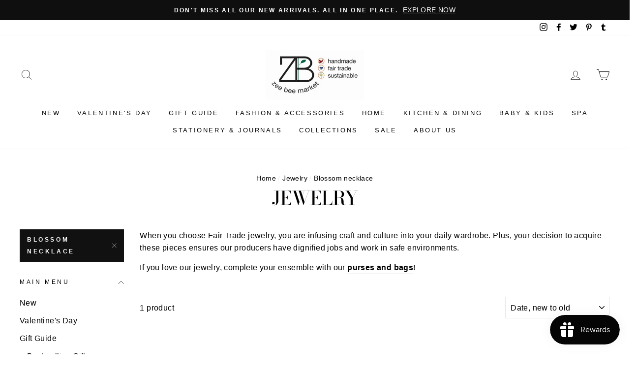

--- FILE ---
content_type: text/html; charset=utf-8
request_url: https://zeebeemarket.com/collections/jewelry-1/blossom-necklace
body_size: 60110
content:
<!doctype html>
<html class="no-js" lang="ShopLocaleDrop">
<head>
  <meta charset="utf-8">
  <meta http-equiv="X-UA-Compatible" content="IE=edge,chrome=1">
  <meta name="viewport" content="width=device-width,initial-scale=1">
  <meta name="theme-color" content="#111111">
  <link rel="canonical" href="https://zeebeemarket.com/collections/jewelry-1/blossom-necklace">
  <meta name="format-detection" content="telephone=no"><link rel="shortcut icon" href="//zeebeemarket.com/cdn/shop/files/ZeeBeeMarketColor_32x32.jpg?v=1637516760" type="image/png" />
  <title>Jewelry
 &ndash; Tagged &quot;Blossom Necklace&quot;&ndash; Zee Bee Market LLC
</title><meta name="description" content="When you choose Fair Trade jewelry, you are infusing craft and culture into your daily wardrobe. Plus, your decision to acquire these pieces ensures our producers have dignified jobs and work in safe environments.  If you love our jewelry, complete your ensemble with our purses and bags!"><meta property="og:site_name" content="Zee Bee Market LLC">
  <meta property="og:url" content="https://zeebeemarket.com/collections/jewelry-1/blossom-necklace">
  <meta property="og:title" content="Jewelry">
  <meta property="og:type" content="website">
  <meta property="og:description" content="When you choose Fair Trade jewelry, you are infusing craft and culture into your daily wardrobe. Plus, your decision to acquire these pieces ensures our producers have dignified jobs and work in safe environments.  If you love our jewelry, complete your ensemble with our purses and bags!"><meta property="og:image" content="http://zeebeemarket.com/cdn/shop/files/213-080g_Blossom_Necklace_detail_1200x630.jpg?v=1683000676">
  <meta property="og:image:secure_url" content="https://zeebeemarket.com/cdn/shop/files/213-080g_Blossom_Necklace_detail_1200x630.jpg?v=1683000676">
  <meta name="twitter:site" content="@ZeeBeeMarket">
  <meta name="twitter:card" content="summary_large_image">
  <meta name="twitter:title" content="Jewelry">
  <meta name="twitter:description" content="When you choose Fair Trade jewelry, you are infusing craft and culture into your daily wardrobe. Plus, your decision to acquire these pieces ensures our producers have dignified jobs and work in safe environments.  If you love our jewelry, complete your ensemble with our purses and bags!">


  <style data-shopify>
  @font-face {
  font-family: "Bodoni Moda";
  font-weight: 500;
  font-style: normal;
  src: url("//zeebeemarket.com/cdn/fonts/bodoni_moda/bodonimoda_n5.36d0da1db617c453fb46e8089790ab6dc72c2356.woff2") format("woff2"),
       url("//zeebeemarket.com/cdn/fonts/bodoni_moda/bodonimoda_n5.40f612bab009769f87511096f185d9228ad3baa3.woff") format("woff");
}

  

  
  
  
</style>

  <link href="//zeebeemarket.com/cdn/shop/t/8/assets/theme.scss.css?v=24841973806436687891759249232" rel="stylesheet" type="text/css" media="all" />

  <style data-shopify>
    .collection-item__title {
      font-size: 14.4px;
    }

    @media screen and (min-width: 769px) {
      .collection-item__title {
        font-size: 18px;
      }
    }
  </style>

  <script>
    document.documentElement.className = document.documentElement.className.replace('no-js', 'js');

    window.theme = window.theme || {};
    theme.strings = {
      addToCart: "Add to cart",
      soldOut: "Sold Out",
      unavailable: "Unavailable",
      stockLabel: "Only [count] items in stock!",
      willNotShipUntil: "Will not ship until [date]",
      willBeInStockAfter: "Will be in stock after [date]",
      waitingForStock: "Inventory on the way",
      savePrice: "Save [saved_amount]",
      cartEmpty: "Your cart is currently empty.",
      cartTermsConfirmation: "You must agree with the terms and conditions of sales to check out"
    };
    theme.settings = {
      dynamicVariantsEnable: true,
      dynamicVariantType: "dropdown",
      cartType: "drawer",
      moneyFormat: "${{amount}}",
      saveType: "dollar",
      recentlyViewedEnabled: false,
      predictiveSearch: true,
      predictiveSearchType: "product,page",
      inventoryThreshold: 6,
      quickView: true,
      themeName: 'Impulse',
      themeVersion: "2.7.0"
    };
  </script>

  <script>window.performance && window.performance.mark && window.performance.mark('shopify.content_for_header.start');</script><meta name="google-site-verification" content="MFE4MiFYdHDb6IqInjHohl9AAfKEbUtLjW_4T7sd16E">
<meta id="shopify-digital-wallet" name="shopify-digital-wallet" content="/1924976/digital_wallets/dialog">
<meta name="shopify-checkout-api-token" content="1a4b16325e5a0f63e7a5b8320a61237f">
<link rel="alternate" type="application/atom+xml" title="Feed" href="/collections/jewelry-1/blossom-necklace.atom" />
<link rel="alternate" type="application/json+oembed" href="https://zeebeemarket.com/collections/jewelry-1/blossom-necklace.oembed">
<script async="async" src="/checkouts/internal/preloads.js?locale=en-US"></script>
<link rel="preconnect" href="https://shop.app" crossorigin="anonymous">
<script async="async" src="https://shop.app/checkouts/internal/preloads.js?locale=en-US&shop_id=1924976" crossorigin="anonymous"></script>
<script id="apple-pay-shop-capabilities" type="application/json">{"shopId":1924976,"countryCode":"US","currencyCode":"USD","merchantCapabilities":["supports3DS"],"merchantId":"gid:\/\/shopify\/Shop\/1924976","merchantName":"Zee Bee Market LLC","requiredBillingContactFields":["postalAddress","email","phone"],"requiredShippingContactFields":["postalAddress","email","phone"],"shippingType":"shipping","supportedNetworks":["visa","masterCard","amex","discover","elo","jcb"],"total":{"type":"pending","label":"Zee Bee Market LLC","amount":"1.00"},"shopifyPaymentsEnabled":true,"supportsSubscriptions":true}</script>
<script id="shopify-features" type="application/json">{"accessToken":"1a4b16325e5a0f63e7a5b8320a61237f","betas":["rich-media-storefront-analytics"],"domain":"zeebeemarket.com","predictiveSearch":true,"shopId":1924976,"locale":"en"}</script>
<script>var Shopify = Shopify || {};
Shopify.shop = "zee-bee-market-llc.myshopify.com";
Shopify.locale = "en";
Shopify.currency = {"active":"USD","rate":"1.0"};
Shopify.country = "US";
Shopify.theme = {"name":"Impulse","id":80545611847,"schema_name":"Impulse","schema_version":"2.7.0","theme_store_id":857,"role":"main"};
Shopify.theme.handle = "null";
Shopify.theme.style = {"id":null,"handle":null};
Shopify.cdnHost = "zeebeemarket.com/cdn";
Shopify.routes = Shopify.routes || {};
Shopify.routes.root = "/";</script>
<script type="module">!function(o){(o.Shopify=o.Shopify||{}).modules=!0}(window);</script>
<script>!function(o){function n(){var o=[];function n(){o.push(Array.prototype.slice.apply(arguments))}return n.q=o,n}var t=o.Shopify=o.Shopify||{};t.loadFeatures=n(),t.autoloadFeatures=n()}(window);</script>
<script>
  window.ShopifyPay = window.ShopifyPay || {};
  window.ShopifyPay.apiHost = "shop.app\/pay";
  window.ShopifyPay.redirectState = null;
</script>
<script id="shop-js-analytics" type="application/json">{"pageType":"collection"}</script>
<script defer="defer" async type="module" src="//zeebeemarket.com/cdn/shopifycloud/shop-js/modules/v2/client.init-shop-cart-sync_C5BV16lS.en.esm.js"></script>
<script defer="defer" async type="module" src="//zeebeemarket.com/cdn/shopifycloud/shop-js/modules/v2/chunk.common_CygWptCX.esm.js"></script>
<script type="module">
  await import("//zeebeemarket.com/cdn/shopifycloud/shop-js/modules/v2/client.init-shop-cart-sync_C5BV16lS.en.esm.js");
await import("//zeebeemarket.com/cdn/shopifycloud/shop-js/modules/v2/chunk.common_CygWptCX.esm.js");

  window.Shopify.SignInWithShop?.initShopCartSync?.({"fedCMEnabled":true,"windoidEnabled":true});

</script>
<script>
  window.Shopify = window.Shopify || {};
  if (!window.Shopify.featureAssets) window.Shopify.featureAssets = {};
  window.Shopify.featureAssets['shop-js'] = {"shop-cart-sync":["modules/v2/client.shop-cart-sync_ZFArdW7E.en.esm.js","modules/v2/chunk.common_CygWptCX.esm.js"],"init-fed-cm":["modules/v2/client.init-fed-cm_CmiC4vf6.en.esm.js","modules/v2/chunk.common_CygWptCX.esm.js"],"shop-button":["modules/v2/client.shop-button_tlx5R9nI.en.esm.js","modules/v2/chunk.common_CygWptCX.esm.js"],"shop-cash-offers":["modules/v2/client.shop-cash-offers_DOA2yAJr.en.esm.js","modules/v2/chunk.common_CygWptCX.esm.js","modules/v2/chunk.modal_D71HUcav.esm.js"],"init-windoid":["modules/v2/client.init-windoid_sURxWdc1.en.esm.js","modules/v2/chunk.common_CygWptCX.esm.js"],"shop-toast-manager":["modules/v2/client.shop-toast-manager_ClPi3nE9.en.esm.js","modules/v2/chunk.common_CygWptCX.esm.js"],"init-shop-email-lookup-coordinator":["modules/v2/client.init-shop-email-lookup-coordinator_B8hsDcYM.en.esm.js","modules/v2/chunk.common_CygWptCX.esm.js"],"init-shop-cart-sync":["modules/v2/client.init-shop-cart-sync_C5BV16lS.en.esm.js","modules/v2/chunk.common_CygWptCX.esm.js"],"avatar":["modules/v2/client.avatar_BTnouDA3.en.esm.js"],"pay-button":["modules/v2/client.pay-button_FdsNuTd3.en.esm.js","modules/v2/chunk.common_CygWptCX.esm.js"],"init-customer-accounts":["modules/v2/client.init-customer-accounts_DxDtT_ad.en.esm.js","modules/v2/client.shop-login-button_C5VAVYt1.en.esm.js","modules/v2/chunk.common_CygWptCX.esm.js","modules/v2/chunk.modal_D71HUcav.esm.js"],"init-shop-for-new-customer-accounts":["modules/v2/client.init-shop-for-new-customer-accounts_ChsxoAhi.en.esm.js","modules/v2/client.shop-login-button_C5VAVYt1.en.esm.js","modules/v2/chunk.common_CygWptCX.esm.js","modules/v2/chunk.modal_D71HUcav.esm.js"],"shop-login-button":["modules/v2/client.shop-login-button_C5VAVYt1.en.esm.js","modules/v2/chunk.common_CygWptCX.esm.js","modules/v2/chunk.modal_D71HUcav.esm.js"],"init-customer-accounts-sign-up":["modules/v2/client.init-customer-accounts-sign-up_CPSyQ0Tj.en.esm.js","modules/v2/client.shop-login-button_C5VAVYt1.en.esm.js","modules/v2/chunk.common_CygWptCX.esm.js","modules/v2/chunk.modal_D71HUcav.esm.js"],"shop-follow-button":["modules/v2/client.shop-follow-button_Cva4Ekp9.en.esm.js","modules/v2/chunk.common_CygWptCX.esm.js","modules/v2/chunk.modal_D71HUcav.esm.js"],"checkout-modal":["modules/v2/client.checkout-modal_BPM8l0SH.en.esm.js","modules/v2/chunk.common_CygWptCX.esm.js","modules/v2/chunk.modal_D71HUcav.esm.js"],"lead-capture":["modules/v2/client.lead-capture_Bi8yE_yS.en.esm.js","modules/v2/chunk.common_CygWptCX.esm.js","modules/v2/chunk.modal_D71HUcav.esm.js"],"shop-login":["modules/v2/client.shop-login_D6lNrXab.en.esm.js","modules/v2/chunk.common_CygWptCX.esm.js","modules/v2/chunk.modal_D71HUcav.esm.js"],"payment-terms":["modules/v2/client.payment-terms_CZxnsJam.en.esm.js","modules/v2/chunk.common_CygWptCX.esm.js","modules/v2/chunk.modal_D71HUcav.esm.js"]};
</script>
<script id="__st">var __st={"a":1924976,"offset":-21600,"reqid":"a39eb350-4d6d-42a2-b05e-6be6e8196375-1768727378","pageurl":"zeebeemarket.com\/collections\/jewelry-1\/blossom-necklace","u":"2dc6ec09a4b1","p":"collection","rtyp":"collection","rid":8556220};</script>
<script>window.ShopifyPaypalV4VisibilityTracking = true;</script>
<script id="captcha-bootstrap">!function(){'use strict';const t='contact',e='account',n='new_comment',o=[[t,t],['blogs',n],['comments',n],[t,'customer']],c=[[e,'customer_login'],[e,'guest_login'],[e,'recover_customer_password'],[e,'create_customer']],r=t=>t.map((([t,e])=>`form[action*='/${t}']:not([data-nocaptcha='true']) input[name='form_type'][value='${e}']`)).join(','),a=t=>()=>t?[...document.querySelectorAll(t)].map((t=>t.form)):[];function s(){const t=[...o],e=r(t);return a(e)}const i='password',u='form_key',d=['recaptcha-v3-token','g-recaptcha-response','h-captcha-response',i],f=()=>{try{return window.sessionStorage}catch{return}},m='__shopify_v',_=t=>t.elements[u];function p(t,e,n=!1){try{const o=window.sessionStorage,c=JSON.parse(o.getItem(e)),{data:r}=function(t){const{data:e,action:n}=t;return t[m]||n?{data:e,action:n}:{data:t,action:n}}(c);for(const[e,n]of Object.entries(r))t.elements[e]&&(t.elements[e].value=n);n&&o.removeItem(e)}catch(o){console.error('form repopulation failed',{error:o})}}const l='form_type',E='cptcha';function T(t){t.dataset[E]=!0}const w=window,h=w.document,L='Shopify',v='ce_forms',y='captcha';let A=!1;((t,e)=>{const n=(g='f06e6c50-85a8-45c8-87d0-21a2b65856fe',I='https://cdn.shopify.com/shopifycloud/storefront-forms-hcaptcha/ce_storefront_forms_captcha_hcaptcha.v1.5.2.iife.js',D={infoText:'Protected by hCaptcha',privacyText:'Privacy',termsText:'Terms'},(t,e,n)=>{const o=w[L][v],c=o.bindForm;if(c)return c(t,g,e,D).then(n);var r;o.q.push([[t,g,e,D],n]),r=I,A||(h.body.append(Object.assign(h.createElement('script'),{id:'captcha-provider',async:!0,src:r})),A=!0)});var g,I,D;w[L]=w[L]||{},w[L][v]=w[L][v]||{},w[L][v].q=[],w[L][y]=w[L][y]||{},w[L][y].protect=function(t,e){n(t,void 0,e),T(t)},Object.freeze(w[L][y]),function(t,e,n,w,h,L){const[v,y,A,g]=function(t,e,n){const i=e?o:[],u=t?c:[],d=[...i,...u],f=r(d),m=r(i),_=r(d.filter((([t,e])=>n.includes(e))));return[a(f),a(m),a(_),s()]}(w,h,L),I=t=>{const e=t.target;return e instanceof HTMLFormElement?e:e&&e.form},D=t=>v().includes(t);t.addEventListener('submit',(t=>{const e=I(t);if(!e)return;const n=D(e)&&!e.dataset.hcaptchaBound&&!e.dataset.recaptchaBound,o=_(e),c=g().includes(e)&&(!o||!o.value);(n||c)&&t.preventDefault(),c&&!n&&(function(t){try{if(!f())return;!function(t){const e=f();if(!e)return;const n=_(t);if(!n)return;const o=n.value;o&&e.removeItem(o)}(t);const e=Array.from(Array(32),(()=>Math.random().toString(36)[2])).join('');!function(t,e){_(t)||t.append(Object.assign(document.createElement('input'),{type:'hidden',name:u})),t.elements[u].value=e}(t,e),function(t,e){const n=f();if(!n)return;const o=[...t.querySelectorAll(`input[type='${i}']`)].map((({name:t})=>t)),c=[...d,...o],r={};for(const[a,s]of new FormData(t).entries())c.includes(a)||(r[a]=s);n.setItem(e,JSON.stringify({[m]:1,action:t.action,data:r}))}(t,e)}catch(e){console.error('failed to persist form',e)}}(e),e.submit())}));const S=(t,e)=>{t&&!t.dataset[E]&&(n(t,e.some((e=>e===t))),T(t))};for(const o of['focusin','change'])t.addEventListener(o,(t=>{const e=I(t);D(e)&&S(e,y())}));const B=e.get('form_key'),M=e.get(l),P=B&&M;t.addEventListener('DOMContentLoaded',(()=>{const t=y();if(P)for(const e of t)e.elements[l].value===M&&p(e,B);[...new Set([...A(),...v().filter((t=>'true'===t.dataset.shopifyCaptcha))])].forEach((e=>S(e,t)))}))}(h,new URLSearchParams(w.location.search),n,t,e,['guest_login'])})(!0,!0)}();</script>
<script integrity="sha256-4kQ18oKyAcykRKYeNunJcIwy7WH5gtpwJnB7kiuLZ1E=" data-source-attribution="shopify.loadfeatures" defer="defer" src="//zeebeemarket.com/cdn/shopifycloud/storefront/assets/storefront/load_feature-a0a9edcb.js" crossorigin="anonymous"></script>
<script crossorigin="anonymous" defer="defer" src="//zeebeemarket.com/cdn/shopifycloud/storefront/assets/shopify_pay/storefront-65b4c6d7.js?v=20250812"></script>
<script data-source-attribution="shopify.dynamic_checkout.dynamic.init">var Shopify=Shopify||{};Shopify.PaymentButton=Shopify.PaymentButton||{isStorefrontPortableWallets:!0,init:function(){window.Shopify.PaymentButton.init=function(){};var t=document.createElement("script");t.src="https://zeebeemarket.com/cdn/shopifycloud/portable-wallets/latest/portable-wallets.en.js",t.type="module",document.head.appendChild(t)}};
</script>
<script data-source-attribution="shopify.dynamic_checkout.buyer_consent">
  function portableWalletsHideBuyerConsent(e){var t=document.getElementById("shopify-buyer-consent"),n=document.getElementById("shopify-subscription-policy-button");t&&n&&(t.classList.add("hidden"),t.setAttribute("aria-hidden","true"),n.removeEventListener("click",e))}function portableWalletsShowBuyerConsent(e){var t=document.getElementById("shopify-buyer-consent"),n=document.getElementById("shopify-subscription-policy-button");t&&n&&(t.classList.remove("hidden"),t.removeAttribute("aria-hidden"),n.addEventListener("click",e))}window.Shopify?.PaymentButton&&(window.Shopify.PaymentButton.hideBuyerConsent=portableWalletsHideBuyerConsent,window.Shopify.PaymentButton.showBuyerConsent=portableWalletsShowBuyerConsent);
</script>
<script data-source-attribution="shopify.dynamic_checkout.cart.bootstrap">document.addEventListener("DOMContentLoaded",(function(){function t(){return document.querySelector("shopify-accelerated-checkout-cart, shopify-accelerated-checkout")}if(t())Shopify.PaymentButton.init();else{new MutationObserver((function(e,n){t()&&(Shopify.PaymentButton.init(),n.disconnect())})).observe(document.body,{childList:!0,subtree:!0})}}));
</script>
<script id='scb4127' type='text/javascript' async='' src='https://zeebeemarket.com/cdn/shopifycloud/privacy-banner/storefront-banner.js'></script><link id="shopify-accelerated-checkout-styles" rel="stylesheet" media="screen" href="https://zeebeemarket.com/cdn/shopifycloud/portable-wallets/latest/accelerated-checkout-backwards-compat.css" crossorigin="anonymous">
<style id="shopify-accelerated-checkout-cart">
        #shopify-buyer-consent {
  margin-top: 1em;
  display: inline-block;
  width: 100%;
}

#shopify-buyer-consent.hidden {
  display: none;
}

#shopify-subscription-policy-button {
  background: none;
  border: none;
  padding: 0;
  text-decoration: underline;
  font-size: inherit;
  cursor: pointer;
}

#shopify-subscription-policy-button::before {
  box-shadow: none;
}

      </style>

<script>window.performance && window.performance.mark && window.performance.mark('shopify.content_for_header.end');</script>

  <script src="//zeebeemarket.com/cdn/shop/t/8/assets/vendor-scripts-v6.js" defer="defer"></script>

  

  <script src="//zeebeemarket.com/cdn/shop/t/8/assets/theme.js?v=164560876441134670631583944626" defer="defer"></script><!-- BEGIN app block: shopify://apps/judge-me-reviews/blocks/judgeme_core/61ccd3b1-a9f2-4160-9fe9-4fec8413e5d8 --><!-- Start of Judge.me Core -->






<link rel="dns-prefetch" href="https://cdnwidget.judge.me">
<link rel="dns-prefetch" href="https://cdn.judge.me">
<link rel="dns-prefetch" href="https://cdn1.judge.me">
<link rel="dns-prefetch" href="https://api.judge.me">

<script data-cfasync='false' class='jdgm-settings-script'>window.jdgmSettings={"pagination":5,"disable_web_reviews":false,"badge_no_review_text":"No reviews","badge_n_reviews_text":"{{ n }} review/reviews","hide_badge_preview_if_no_reviews":true,"badge_hide_text":false,"enforce_center_preview_badge":false,"widget_title":"Customer Reviews","widget_open_form_text":"Write a review","widget_close_form_text":"Cancel review","widget_refresh_page_text":"Refresh page","widget_summary_text":"Based on {{ number_of_reviews }} review/reviews","widget_no_review_text":"Be the first to write a review","widget_name_field_text":"Display name","widget_verified_name_field_text":"Verified Name (public)","widget_name_placeholder_text":"Display name","widget_required_field_error_text":"This field is required.","widget_email_field_text":"Email address","widget_verified_email_field_text":"Verified Email (private, can not be edited)","widget_email_placeholder_text":"Your email address","widget_email_field_error_text":"Please enter a valid email address.","widget_rating_field_text":"Rating","widget_review_title_field_text":"Review Title","widget_review_title_placeholder_text":"Give your review a title","widget_review_body_field_text":"Review content","widget_review_body_placeholder_text":"Start writing here...","widget_pictures_field_text":"Picture/Video (optional)","widget_submit_review_text":"Submit Review","widget_submit_verified_review_text":"Submit Verified Review","widget_submit_success_msg_with_auto_publish":"Thank you! Please refresh the page in a few moments to see your review. You can remove or edit your review by logging into \u003ca href='https://judge.me/login' target='_blank' rel='nofollow noopener'\u003eJudge.me\u003c/a\u003e","widget_submit_success_msg_no_auto_publish":"Thank you! Your review will be published as soon as it is approved by the shop admin. You can remove or edit your review by logging into \u003ca href='https://judge.me/login' target='_blank' rel='nofollow noopener'\u003eJudge.me\u003c/a\u003e","widget_show_default_reviews_out_of_total_text":"Showing {{ n_reviews_shown }} out of {{ n_reviews }} reviews.","widget_show_all_link_text":"Show all","widget_show_less_link_text":"Show less","widget_author_said_text":"{{ reviewer_name }} said:","widget_days_text":"{{ n }} days ago","widget_weeks_text":"{{ n }} week/weeks ago","widget_months_text":"{{ n }} month/months ago","widget_years_text":"{{ n }} year/years ago","widget_yesterday_text":"Yesterday","widget_today_text":"Today","widget_replied_text":"\u003e\u003e {{ shop_name }} replied:","widget_read_more_text":"Read more","widget_reviewer_name_as_initial":"","widget_rating_filter_color":"#fbcd0a","widget_rating_filter_see_all_text":"See all reviews","widget_sorting_most_recent_text":"Most Recent","widget_sorting_highest_rating_text":"Highest Rating","widget_sorting_lowest_rating_text":"Lowest Rating","widget_sorting_with_pictures_text":"Only Pictures","widget_sorting_most_helpful_text":"Most Helpful","widget_open_question_form_text":"Ask a question","widget_reviews_subtab_text":"Reviews","widget_questions_subtab_text":"Questions","widget_question_label_text":"Question","widget_answer_label_text":"Answer","widget_question_placeholder_text":"Write your question here","widget_submit_question_text":"Submit Question","widget_question_submit_success_text":"Thank you for your question! We will notify you once it gets answered.","verified_badge_text":"Verified","verified_badge_bg_color":"","verified_badge_text_color":"","verified_badge_placement":"left-of-reviewer-name","widget_review_max_height":"","widget_hide_border":false,"widget_social_share":false,"widget_thumb":false,"widget_review_location_show":false,"widget_location_format":"","all_reviews_include_out_of_store_products":true,"all_reviews_out_of_store_text":"(out of store)","all_reviews_pagination":100,"all_reviews_product_name_prefix_text":"about","enable_review_pictures":true,"enable_question_anwser":false,"widget_theme":"default","review_date_format":"mm/dd/yyyy","default_sort_method":"most-recent","widget_product_reviews_subtab_text":"Product Reviews","widget_shop_reviews_subtab_text":"Shop Reviews","widget_other_products_reviews_text":"Reviews for other products","widget_store_reviews_subtab_text":"Store reviews","widget_no_store_reviews_text":"This store hasn't received any reviews yet","widget_web_restriction_product_reviews_text":"This product hasn't received any reviews yet","widget_no_items_text":"No items found","widget_show_more_text":"Show more","widget_write_a_store_review_text":"Write a Store Review","widget_other_languages_heading":"Reviews in Other Languages","widget_translate_review_text":"Translate review to {{ language }}","widget_translating_review_text":"Translating...","widget_show_original_translation_text":"Show original ({{ language }})","widget_translate_review_failed_text":"Review couldn't be translated.","widget_translate_review_retry_text":"Retry","widget_translate_review_try_again_later_text":"Try again later","show_product_url_for_grouped_product":false,"widget_sorting_pictures_first_text":"Pictures First","show_pictures_on_all_rev_page_mobile":false,"show_pictures_on_all_rev_page_desktop":false,"floating_tab_hide_mobile_install_preference":false,"floating_tab_button_name":"★ Reviews","floating_tab_title":"Let customers speak for us","floating_tab_button_color":"","floating_tab_button_background_color":"","floating_tab_url":"","floating_tab_url_enabled":false,"floating_tab_tab_style":"text","all_reviews_text_badge_text":"Customers rate us {{ shop.metafields.judgeme.all_reviews_rating | round: 1 }}/5 based on {{ shop.metafields.judgeme.all_reviews_count }} reviews.","all_reviews_text_badge_text_branded_style":"{{ shop.metafields.judgeme.all_reviews_rating | round: 1 }} out of 5 stars based on {{ shop.metafields.judgeme.all_reviews_count }} reviews","is_all_reviews_text_badge_a_link":false,"show_stars_for_all_reviews_text_badge":false,"all_reviews_text_badge_url":"","all_reviews_text_style":"branded","all_reviews_text_color_style":"judgeme_brand_color","all_reviews_text_color":"#108474","all_reviews_text_show_jm_brand":true,"featured_carousel_show_header":true,"featured_carousel_title":"Let customers speak for us","testimonials_carousel_title":"Customers are saying","videos_carousel_title":"Real customer stories","cards_carousel_title":"Customers are saying","featured_carousel_count_text":"from {{ n }} reviews","featured_carousel_add_link_to_all_reviews_page":false,"featured_carousel_url":"","featured_carousel_show_images":true,"featured_carousel_autoslide_interval":5,"featured_carousel_arrows_on_the_sides":false,"featured_carousel_height":250,"featured_carousel_width":80,"featured_carousel_image_size":0,"featured_carousel_image_height":250,"featured_carousel_arrow_color":"#eeeeee","verified_count_badge_style":"branded","verified_count_badge_orientation":"horizontal","verified_count_badge_color_style":"judgeme_brand_color","verified_count_badge_color":"#108474","is_verified_count_badge_a_link":false,"verified_count_badge_url":"","verified_count_badge_show_jm_brand":true,"widget_rating_preset_default":5,"widget_first_sub_tab":"product-reviews","widget_show_histogram":true,"widget_histogram_use_custom_color":false,"widget_pagination_use_custom_color":false,"widget_star_use_custom_color":false,"widget_verified_badge_use_custom_color":false,"widget_write_review_use_custom_color":false,"picture_reminder_submit_button":"Upload Pictures","enable_review_videos":false,"mute_video_by_default":false,"widget_sorting_videos_first_text":"Videos First","widget_review_pending_text":"Pending","featured_carousel_items_for_large_screen":3,"social_share_options_order":"Facebook,Twitter","remove_microdata_snippet":false,"disable_json_ld":false,"enable_json_ld_products":false,"preview_badge_show_question_text":false,"preview_badge_no_question_text":"No questions","preview_badge_n_question_text":"{{ number_of_questions }} question/questions","qa_badge_show_icon":false,"qa_badge_position":"same-row","remove_judgeme_branding":false,"widget_add_search_bar":false,"widget_search_bar_placeholder":"Search","widget_sorting_verified_only_text":"Verified only","featured_carousel_theme":"default","featured_carousel_show_rating":true,"featured_carousel_show_title":true,"featured_carousel_show_body":true,"featured_carousel_show_date":false,"featured_carousel_show_reviewer":true,"featured_carousel_show_product":false,"featured_carousel_header_background_color":"#108474","featured_carousel_header_text_color":"#ffffff","featured_carousel_name_product_separator":"reviewed","featured_carousel_full_star_background":"#108474","featured_carousel_empty_star_background":"#dadada","featured_carousel_vertical_theme_background":"#f9fafb","featured_carousel_verified_badge_enable":true,"featured_carousel_verified_badge_color":"#108474","featured_carousel_border_style":"round","featured_carousel_review_line_length_limit":3,"featured_carousel_more_reviews_button_text":"Read more reviews","featured_carousel_view_product_button_text":"View product","all_reviews_page_load_reviews_on":"scroll","all_reviews_page_load_more_text":"Load More Reviews","disable_fb_tab_reviews":false,"enable_ajax_cdn_cache":false,"widget_advanced_speed_features":5,"widget_public_name_text":"displayed publicly like","default_reviewer_name":"John Smith","default_reviewer_name_has_non_latin":true,"widget_reviewer_anonymous":"Anonymous","medals_widget_title":"Judge.me Review Medals","medals_widget_background_color":"#f9fafb","medals_widget_position":"footer_all_pages","medals_widget_border_color":"#f9fafb","medals_widget_verified_text_position":"left","medals_widget_use_monochromatic_version":false,"medals_widget_elements_color":"#108474","show_reviewer_avatar":true,"widget_invalid_yt_video_url_error_text":"Not a YouTube video URL","widget_max_length_field_error_text":"Please enter no more than {0} characters.","widget_show_country_flag":false,"widget_show_collected_via_shop_app":true,"widget_verified_by_shop_badge_style":"light","widget_verified_by_shop_text":"Verified by Shop","widget_show_photo_gallery":false,"widget_load_with_code_splitting":true,"widget_ugc_install_preference":false,"widget_ugc_title":"Made by us, Shared by you","widget_ugc_subtitle":"Tag us to see your picture featured in our page","widget_ugc_arrows_color":"#ffffff","widget_ugc_primary_button_text":"Buy Now","widget_ugc_primary_button_background_color":"#108474","widget_ugc_primary_button_text_color":"#ffffff","widget_ugc_primary_button_border_width":"0","widget_ugc_primary_button_border_style":"none","widget_ugc_primary_button_border_color":"#108474","widget_ugc_primary_button_border_radius":"25","widget_ugc_secondary_button_text":"Load More","widget_ugc_secondary_button_background_color":"#ffffff","widget_ugc_secondary_button_text_color":"#108474","widget_ugc_secondary_button_border_width":"2","widget_ugc_secondary_button_border_style":"solid","widget_ugc_secondary_button_border_color":"#108474","widget_ugc_secondary_button_border_radius":"25","widget_ugc_reviews_button_text":"View Reviews","widget_ugc_reviews_button_background_color":"#ffffff","widget_ugc_reviews_button_text_color":"#108474","widget_ugc_reviews_button_border_width":"2","widget_ugc_reviews_button_border_style":"solid","widget_ugc_reviews_button_border_color":"#108474","widget_ugc_reviews_button_border_radius":"25","widget_ugc_reviews_button_link_to":"judgeme-reviews-page","widget_ugc_show_post_date":true,"widget_ugc_max_width":"800","widget_rating_metafield_value_type":true,"widget_primary_color":"#108474","widget_enable_secondary_color":false,"widget_secondary_color":"#edf5f5","widget_summary_average_rating_text":"{{ average_rating }} out of 5","widget_media_grid_title":"Customer photos \u0026 videos","widget_media_grid_see_more_text":"See more","widget_round_style":false,"widget_show_product_medals":true,"widget_verified_by_judgeme_text":"Verified by Judge.me","widget_show_store_medals":true,"widget_verified_by_judgeme_text_in_store_medals":"Verified by Judge.me","widget_media_field_exceed_quantity_message":"Sorry, we can only accept {{ max_media }} for one review.","widget_media_field_exceed_limit_message":"{{ file_name }} is too large, please select a {{ media_type }} less than {{ size_limit }}MB.","widget_review_submitted_text":"Review Submitted!","widget_question_submitted_text":"Question Submitted!","widget_close_form_text_question":"Cancel","widget_write_your_answer_here_text":"Write your answer here","widget_enabled_branded_link":true,"widget_show_collected_by_judgeme":true,"widget_reviewer_name_color":"","widget_write_review_text_color":"","widget_write_review_bg_color":"","widget_collected_by_judgeme_text":"collected by Judge.me","widget_pagination_type":"standard","widget_load_more_text":"Load More","widget_load_more_color":"#108474","widget_full_review_text":"Full Review","widget_read_more_reviews_text":"Read More Reviews","widget_read_questions_text":"Read Questions","widget_questions_and_answers_text":"Questions \u0026 Answers","widget_verified_by_text":"Verified by","widget_verified_text":"Verified","widget_number_of_reviews_text":"{{ number_of_reviews }} reviews","widget_back_button_text":"Back","widget_next_button_text":"Next","widget_custom_forms_filter_button":"Filters","custom_forms_style":"horizontal","widget_show_review_information":false,"how_reviews_are_collected":"How reviews are collected?","widget_show_review_keywords":false,"widget_gdpr_statement":"How we use your data: We'll only contact you about the review you left, and only if necessary. By submitting your review, you agree to Judge.me's \u003ca href='https://judge.me/terms' target='_blank' rel='nofollow noopener'\u003eterms\u003c/a\u003e, \u003ca href='https://judge.me/privacy' target='_blank' rel='nofollow noopener'\u003eprivacy\u003c/a\u003e and \u003ca href='https://judge.me/content-policy' target='_blank' rel='nofollow noopener'\u003econtent\u003c/a\u003e policies.","widget_multilingual_sorting_enabled":false,"widget_translate_review_content_enabled":false,"widget_translate_review_content_method":"manual","popup_widget_review_selection":"automatically_with_pictures","popup_widget_round_border_style":true,"popup_widget_show_title":true,"popup_widget_show_body":true,"popup_widget_show_reviewer":false,"popup_widget_show_product":true,"popup_widget_show_pictures":true,"popup_widget_use_review_picture":true,"popup_widget_show_on_home_page":true,"popup_widget_show_on_product_page":true,"popup_widget_show_on_collection_page":true,"popup_widget_show_on_cart_page":true,"popup_widget_position":"bottom_left","popup_widget_first_review_delay":5,"popup_widget_duration":5,"popup_widget_interval":5,"popup_widget_review_count":5,"popup_widget_hide_on_mobile":true,"review_snippet_widget_round_border_style":true,"review_snippet_widget_card_color":"#FFFFFF","review_snippet_widget_slider_arrows_background_color":"#FFFFFF","review_snippet_widget_slider_arrows_color":"#000000","review_snippet_widget_star_color":"#108474","show_product_variant":false,"all_reviews_product_variant_label_text":"Variant: ","widget_show_verified_branding":true,"widget_ai_summary_title":"Customers say","widget_ai_summary_disclaimer":"AI-powered review summary based on recent customer reviews","widget_show_ai_summary":false,"widget_show_ai_summary_bg":false,"widget_show_review_title_input":true,"redirect_reviewers_invited_via_email":"external_form","request_store_review_after_product_review":false,"request_review_other_products_in_order":false,"review_form_color_scheme":"default","review_form_corner_style":"square","review_form_star_color":{},"review_form_text_color":"#333333","review_form_background_color":"#ffffff","review_form_field_background_color":"#fafafa","review_form_button_color":{},"review_form_button_text_color":"#ffffff","review_form_modal_overlay_color":"#000000","review_content_screen_title_text":"How would you rate this product?","review_content_introduction_text":"We would love it if you would share a bit about your experience.","store_review_form_title_text":"How would you rate this store?","store_review_form_introduction_text":"We would love it if you would share a bit about your experience.","show_review_guidance_text":true,"one_star_review_guidance_text":"Poor","five_star_review_guidance_text":"Great","customer_information_screen_title_text":"About you","customer_information_introduction_text":"Please tell us more about you.","custom_questions_screen_title_text":"Your experience in more detail","custom_questions_introduction_text":"Here are a few questions to help us understand more about your experience.","review_submitted_screen_title_text":"Thanks for your review!","review_submitted_screen_thank_you_text":"We are processing it and it will appear on the store soon.","review_submitted_screen_email_verification_text":"Please confirm your email by clicking the link we just sent you. This helps us keep reviews authentic.","review_submitted_request_store_review_text":"Would you like to share your experience of shopping with us?","review_submitted_review_other_products_text":"Would you like to review these products?","store_review_screen_title_text":"Would you like to share your experience of shopping with us?","store_review_introduction_text":"We value your feedback and use it to improve. Please share any thoughts or suggestions you have.","reviewer_media_screen_title_picture_text":"Share a picture","reviewer_media_introduction_picture_text":"Upload a photo to support your review.","reviewer_media_screen_title_video_text":"Share a video","reviewer_media_introduction_video_text":"Upload a video to support your review.","reviewer_media_screen_title_picture_or_video_text":"Share a picture or video","reviewer_media_introduction_picture_or_video_text":"Upload a photo or video to support your review.","reviewer_media_youtube_url_text":"Paste your Youtube URL here","advanced_settings_next_step_button_text":"Next","advanced_settings_close_review_button_text":"Close","modal_write_review_flow":false,"write_review_flow_required_text":"Required","write_review_flow_privacy_message_text":"We respect your privacy.","write_review_flow_anonymous_text":"Post review as anonymous","write_review_flow_visibility_text":"This won't be visible to other customers.","write_review_flow_multiple_selection_help_text":"Select as many as you like","write_review_flow_single_selection_help_text":"Select one option","write_review_flow_required_field_error_text":"This field is required","write_review_flow_invalid_email_error_text":"Please enter a valid email address","write_review_flow_max_length_error_text":"Max. {{ max_length }} characters.","write_review_flow_media_upload_text":"\u003cb\u003eClick to upload\u003c/b\u003e or drag and drop","write_review_flow_gdpr_statement":"We'll only contact you about your review if necessary. By submitting your review, you agree to our \u003ca href='https://judge.me/terms' target='_blank' rel='nofollow noopener'\u003eterms and conditions\u003c/a\u003e and \u003ca href='https://judge.me/privacy' target='_blank' rel='nofollow noopener'\u003eprivacy policy\u003c/a\u003e.","rating_only_reviews_enabled":false,"show_negative_reviews_help_screen":false,"new_review_flow_help_screen_rating_threshold":3,"negative_review_resolution_screen_title_text":"Tell us more","negative_review_resolution_text":"Your experience matters to us. If there were issues with your purchase, we're here to help. Feel free to reach out to us, we'd love the opportunity to make things right.","negative_review_resolution_button_text":"Contact us","negative_review_resolution_proceed_with_review_text":"Leave a review","negative_review_resolution_subject":"Issue with purchase from {{ shop_name }}.{{ order_name }}","preview_badge_collection_page_install_status":false,"widget_review_custom_css":"","preview_badge_custom_css":"","preview_badge_stars_count":"5-stars","featured_carousel_custom_css":"","floating_tab_custom_css":"","all_reviews_widget_custom_css":"","medals_widget_custom_css":"","verified_badge_custom_css":"","all_reviews_text_custom_css":"","transparency_badges_collected_via_store_invite":false,"transparency_badges_from_another_provider":false,"transparency_badges_collected_from_store_visitor":false,"transparency_badges_collected_by_verified_review_provider":false,"transparency_badges_earned_reward":false,"transparency_badges_collected_via_store_invite_text":"Review collected via store invitation","transparency_badges_from_another_provider_text":"Review collected from another provider","transparency_badges_collected_from_store_visitor_text":"Review collected from a store visitor","transparency_badges_written_in_google_text":"Review written in Google","transparency_badges_written_in_etsy_text":"Review written in Etsy","transparency_badges_written_in_shop_app_text":"Review written in Shop App","transparency_badges_earned_reward_text":"Review earned a reward for future purchase","product_review_widget_per_page":10,"widget_store_review_label_text":"Review about the store","checkout_comment_extension_title_on_product_page":"Customer Comments","checkout_comment_extension_num_latest_comment_show":5,"checkout_comment_extension_format":"name_and_timestamp","checkout_comment_customer_name":"last_initial","checkout_comment_comment_notification":true,"preview_badge_collection_page_install_preference":false,"preview_badge_home_page_install_preference":false,"preview_badge_product_page_install_preference":false,"review_widget_install_preference":"","review_carousel_install_preference":false,"floating_reviews_tab_install_preference":"none","verified_reviews_count_badge_install_preference":false,"all_reviews_text_install_preference":false,"review_widget_best_location":false,"judgeme_medals_install_preference":false,"review_widget_revamp_enabled":false,"review_widget_qna_enabled":false,"review_widget_header_theme":"minimal","review_widget_widget_title_enabled":true,"review_widget_header_text_size":"medium","review_widget_header_text_weight":"regular","review_widget_average_rating_style":"compact","review_widget_bar_chart_enabled":true,"review_widget_bar_chart_type":"numbers","review_widget_bar_chart_style":"standard","review_widget_expanded_media_gallery_enabled":false,"review_widget_reviews_section_theme":"standard","review_widget_image_style":"thumbnails","review_widget_review_image_ratio":"square","review_widget_stars_size":"medium","review_widget_verified_badge":"standard_text","review_widget_review_title_text_size":"medium","review_widget_review_text_size":"medium","review_widget_review_text_length":"medium","review_widget_number_of_columns_desktop":3,"review_widget_carousel_transition_speed":5,"review_widget_custom_questions_answers_display":"always","review_widget_button_text_color":"#FFFFFF","review_widget_text_color":"#000000","review_widget_lighter_text_color":"#7B7B7B","review_widget_corner_styling":"soft","review_widget_review_word_singular":"review","review_widget_review_word_plural":"reviews","review_widget_voting_label":"Helpful?","review_widget_shop_reply_label":"Reply from {{ shop_name }}:","review_widget_filters_title":"Filters","qna_widget_question_word_singular":"Question","qna_widget_question_word_plural":"Questions","qna_widget_answer_reply_label":"Answer from {{ answerer_name }}:","qna_content_screen_title_text":"Ask a question about this product","qna_widget_question_required_field_error_text":"Please enter your question.","qna_widget_flow_gdpr_statement":"We'll only contact you about your question if necessary. By submitting your question, you agree to our \u003ca href='https://judge.me/terms' target='_blank' rel='nofollow noopener'\u003eterms and conditions\u003c/a\u003e and \u003ca href='https://judge.me/privacy' target='_blank' rel='nofollow noopener'\u003eprivacy policy\u003c/a\u003e.","qna_widget_question_submitted_text":"Thanks for your question!","qna_widget_close_form_text_question":"Close","qna_widget_question_submit_success_text":"We’ll notify you by email when your question is answered.","all_reviews_widget_v2025_enabled":false,"all_reviews_widget_v2025_header_theme":"default","all_reviews_widget_v2025_widget_title_enabled":true,"all_reviews_widget_v2025_header_text_size":"medium","all_reviews_widget_v2025_header_text_weight":"regular","all_reviews_widget_v2025_average_rating_style":"compact","all_reviews_widget_v2025_bar_chart_enabled":true,"all_reviews_widget_v2025_bar_chart_type":"numbers","all_reviews_widget_v2025_bar_chart_style":"standard","all_reviews_widget_v2025_expanded_media_gallery_enabled":false,"all_reviews_widget_v2025_show_store_medals":true,"all_reviews_widget_v2025_show_photo_gallery":true,"all_reviews_widget_v2025_show_review_keywords":false,"all_reviews_widget_v2025_show_ai_summary":false,"all_reviews_widget_v2025_show_ai_summary_bg":false,"all_reviews_widget_v2025_add_search_bar":false,"all_reviews_widget_v2025_default_sort_method":"most-recent","all_reviews_widget_v2025_reviews_per_page":10,"all_reviews_widget_v2025_reviews_section_theme":"default","all_reviews_widget_v2025_image_style":"thumbnails","all_reviews_widget_v2025_review_image_ratio":"square","all_reviews_widget_v2025_stars_size":"medium","all_reviews_widget_v2025_verified_badge":"bold_badge","all_reviews_widget_v2025_review_title_text_size":"medium","all_reviews_widget_v2025_review_text_size":"medium","all_reviews_widget_v2025_review_text_length":"medium","all_reviews_widget_v2025_number_of_columns_desktop":3,"all_reviews_widget_v2025_carousel_transition_speed":5,"all_reviews_widget_v2025_custom_questions_answers_display":"always","all_reviews_widget_v2025_show_product_variant":false,"all_reviews_widget_v2025_show_reviewer_avatar":true,"all_reviews_widget_v2025_reviewer_name_as_initial":"","all_reviews_widget_v2025_review_location_show":false,"all_reviews_widget_v2025_location_format":"","all_reviews_widget_v2025_show_country_flag":false,"all_reviews_widget_v2025_verified_by_shop_badge_style":"light","all_reviews_widget_v2025_social_share":false,"all_reviews_widget_v2025_social_share_options_order":"Facebook,Twitter,LinkedIn,Pinterest","all_reviews_widget_v2025_pagination_type":"standard","all_reviews_widget_v2025_button_text_color":"#FFFFFF","all_reviews_widget_v2025_text_color":"#000000","all_reviews_widget_v2025_lighter_text_color":"#7B7B7B","all_reviews_widget_v2025_corner_styling":"soft","all_reviews_widget_v2025_title":"Customer reviews","all_reviews_widget_v2025_ai_summary_title":"Customers say about this store","all_reviews_widget_v2025_no_review_text":"Be the first to write a review","platform":"shopify","branding_url":"https://app.judge.me/reviews","branding_text":"Powered by Judge.me","locale":"en","reply_name":"Zee Bee Market LLC","widget_version":"3.0","footer":true,"autopublish":true,"review_dates":true,"enable_custom_form":false,"shop_locale":"en","enable_multi_locales_translations":true,"show_review_title_input":true,"review_verification_email_status":"always","can_be_branded":true,"reply_name_text":"Zee Bee Market LLC"};</script> <style class='jdgm-settings-style'>.jdgm-xx{left:0}:root{--jdgm-primary-color: #108474;--jdgm-secondary-color: rgba(16,132,116,0.1);--jdgm-star-color: #108474;--jdgm-write-review-text-color: white;--jdgm-write-review-bg-color: #108474;--jdgm-paginate-color: #108474;--jdgm-border-radius: 0;--jdgm-reviewer-name-color: #108474}.jdgm-histogram__bar-content{background-color:#108474}.jdgm-rev[data-verified-buyer=true] .jdgm-rev__icon.jdgm-rev__icon:after,.jdgm-rev__buyer-badge.jdgm-rev__buyer-badge{color:white;background-color:#108474}.jdgm-review-widget--small .jdgm-gallery.jdgm-gallery .jdgm-gallery__thumbnail-link:nth-child(8) .jdgm-gallery__thumbnail-wrapper.jdgm-gallery__thumbnail-wrapper:before{content:"See more"}@media only screen and (min-width: 768px){.jdgm-gallery.jdgm-gallery .jdgm-gallery__thumbnail-link:nth-child(8) .jdgm-gallery__thumbnail-wrapper.jdgm-gallery__thumbnail-wrapper:before{content:"See more"}}.jdgm-prev-badge[data-average-rating='0.00']{display:none !important}.jdgm-author-all-initials{display:none !important}.jdgm-author-last-initial{display:none !important}.jdgm-rev-widg__title{visibility:hidden}.jdgm-rev-widg__summary-text{visibility:hidden}.jdgm-prev-badge__text{visibility:hidden}.jdgm-rev__prod-link-prefix:before{content:'about'}.jdgm-rev__variant-label:before{content:'Variant: '}.jdgm-rev__out-of-store-text:before{content:'(out of store)'}@media only screen and (min-width: 768px){.jdgm-rev__pics .jdgm-rev_all-rev-page-picture-separator,.jdgm-rev__pics .jdgm-rev__product-picture{display:none}}@media only screen and (max-width: 768px){.jdgm-rev__pics .jdgm-rev_all-rev-page-picture-separator,.jdgm-rev__pics .jdgm-rev__product-picture{display:none}}.jdgm-preview-badge[data-template="product"]{display:none !important}.jdgm-preview-badge[data-template="collection"]{display:none !important}.jdgm-preview-badge[data-template="index"]{display:none !important}.jdgm-review-widget[data-from-snippet="true"]{display:none !important}.jdgm-verified-count-badget[data-from-snippet="true"]{display:none !important}.jdgm-carousel-wrapper[data-from-snippet="true"]{display:none !important}.jdgm-all-reviews-text[data-from-snippet="true"]{display:none !important}.jdgm-medals-section[data-from-snippet="true"]{display:none !important}.jdgm-ugc-media-wrapper[data-from-snippet="true"]{display:none !important}.jdgm-rev__transparency-badge[data-badge-type="review_collected_via_store_invitation"]{display:none !important}.jdgm-rev__transparency-badge[data-badge-type="review_collected_from_another_provider"]{display:none !important}.jdgm-rev__transparency-badge[data-badge-type="review_collected_from_store_visitor"]{display:none !important}.jdgm-rev__transparency-badge[data-badge-type="review_written_in_etsy"]{display:none !important}.jdgm-rev__transparency-badge[data-badge-type="review_written_in_google_business"]{display:none !important}.jdgm-rev__transparency-badge[data-badge-type="review_written_in_shop_app"]{display:none !important}.jdgm-rev__transparency-badge[data-badge-type="review_earned_for_future_purchase"]{display:none !important}.jdgm-review-snippet-widget .jdgm-rev-snippet-widget__cards-container .jdgm-rev-snippet-card{border-radius:8px;background:#fff}.jdgm-review-snippet-widget .jdgm-rev-snippet-widget__cards-container .jdgm-rev-snippet-card__rev-rating .jdgm-star{color:#108474}.jdgm-review-snippet-widget .jdgm-rev-snippet-widget__prev-btn,.jdgm-review-snippet-widget .jdgm-rev-snippet-widget__next-btn{border-radius:50%;background:#fff}.jdgm-review-snippet-widget .jdgm-rev-snippet-widget__prev-btn>svg,.jdgm-review-snippet-widget .jdgm-rev-snippet-widget__next-btn>svg{fill:#000}.jdgm-full-rev-modal.rev-snippet-widget .jm-mfp-container .jm-mfp-content,.jdgm-full-rev-modal.rev-snippet-widget .jm-mfp-container .jdgm-full-rev__icon,.jdgm-full-rev-modal.rev-snippet-widget .jm-mfp-container .jdgm-full-rev__pic-img,.jdgm-full-rev-modal.rev-snippet-widget .jm-mfp-container .jdgm-full-rev__reply{border-radius:8px}.jdgm-full-rev-modal.rev-snippet-widget .jm-mfp-container .jdgm-full-rev[data-verified-buyer="true"] .jdgm-full-rev__icon::after{border-radius:8px}.jdgm-full-rev-modal.rev-snippet-widget .jm-mfp-container .jdgm-full-rev .jdgm-rev__buyer-badge{border-radius:calc( 8px / 2 )}.jdgm-full-rev-modal.rev-snippet-widget .jm-mfp-container .jdgm-full-rev .jdgm-full-rev__replier::before{content:'Zee Bee Market LLC'}.jdgm-full-rev-modal.rev-snippet-widget .jm-mfp-container .jdgm-full-rev .jdgm-full-rev__product-button{border-radius:calc( 8px * 6 )}
</style> <style class='jdgm-settings-style'></style>

  
  
  
  <style class='jdgm-miracle-styles'>
  @-webkit-keyframes jdgm-spin{0%{-webkit-transform:rotate(0deg);-ms-transform:rotate(0deg);transform:rotate(0deg)}100%{-webkit-transform:rotate(359deg);-ms-transform:rotate(359deg);transform:rotate(359deg)}}@keyframes jdgm-spin{0%{-webkit-transform:rotate(0deg);-ms-transform:rotate(0deg);transform:rotate(0deg)}100%{-webkit-transform:rotate(359deg);-ms-transform:rotate(359deg);transform:rotate(359deg)}}@font-face{font-family:'JudgemeStar';src:url("[data-uri]") format("woff");font-weight:normal;font-style:normal}.jdgm-star{font-family:'JudgemeStar';display:inline !important;text-decoration:none !important;padding:0 4px 0 0 !important;margin:0 !important;font-weight:bold;opacity:1;-webkit-font-smoothing:antialiased;-moz-osx-font-smoothing:grayscale}.jdgm-star:hover{opacity:1}.jdgm-star:last-of-type{padding:0 !important}.jdgm-star.jdgm--on:before{content:"\e000"}.jdgm-star.jdgm--off:before{content:"\e001"}.jdgm-star.jdgm--half:before{content:"\e002"}.jdgm-widget *{margin:0;line-height:1.4;-webkit-box-sizing:border-box;-moz-box-sizing:border-box;box-sizing:border-box;-webkit-overflow-scrolling:touch}.jdgm-hidden{display:none !important;visibility:hidden !important}.jdgm-temp-hidden{display:none}.jdgm-spinner{width:40px;height:40px;margin:auto;border-radius:50%;border-top:2px solid #eee;border-right:2px solid #eee;border-bottom:2px solid #eee;border-left:2px solid #ccc;-webkit-animation:jdgm-spin 0.8s infinite linear;animation:jdgm-spin 0.8s infinite linear}.jdgm-prev-badge{display:block !important}

</style>


  
  
   


<script data-cfasync='false' class='jdgm-script'>
!function(e){window.jdgm=window.jdgm||{},jdgm.CDN_HOST="https://cdnwidget.judge.me/",jdgm.CDN_HOST_ALT="https://cdn2.judge.me/cdn/widget_frontend/",jdgm.API_HOST="https://api.judge.me/",jdgm.CDN_BASE_URL="https://cdn.shopify.com/extensions/019bc7fe-07a5-7fc5-85e3-4a4175980733/judgeme-extensions-296/assets/",
jdgm.docReady=function(d){(e.attachEvent?"complete"===e.readyState:"loading"!==e.readyState)?
setTimeout(d,0):e.addEventListener("DOMContentLoaded",d)},jdgm.loadCSS=function(d,t,o,a){
!o&&jdgm.loadCSS.requestedUrls.indexOf(d)>=0||(jdgm.loadCSS.requestedUrls.push(d),
(a=e.createElement("link")).rel="stylesheet",a.class="jdgm-stylesheet",a.media="nope!",
a.href=d,a.onload=function(){this.media="all",t&&setTimeout(t)},e.body.appendChild(a))},
jdgm.loadCSS.requestedUrls=[],jdgm.loadJS=function(e,d){var t=new XMLHttpRequest;
t.onreadystatechange=function(){4===t.readyState&&(Function(t.response)(),d&&d(t.response))},
t.open("GET",e),t.onerror=function(){if(e.indexOf(jdgm.CDN_HOST)===0&&jdgm.CDN_HOST_ALT!==jdgm.CDN_HOST){var f=e.replace(jdgm.CDN_HOST,jdgm.CDN_HOST_ALT);jdgm.loadJS(f,d)}},t.send()},jdgm.docReady((function(){(window.jdgmLoadCSS||e.querySelectorAll(
".jdgm-widget, .jdgm-all-reviews-page").length>0)&&(jdgmSettings.widget_load_with_code_splitting?
parseFloat(jdgmSettings.widget_version)>=3?jdgm.loadCSS(jdgm.CDN_HOST+"widget_v3/base.css"):
jdgm.loadCSS(jdgm.CDN_HOST+"widget/base.css"):jdgm.loadCSS(jdgm.CDN_HOST+"shopify_v2.css"),
jdgm.loadJS(jdgm.CDN_HOST+"loa"+"der.js"))}))}(document);
</script>
<noscript><link rel="stylesheet" type="text/css" media="all" href="https://cdnwidget.judge.me/shopify_v2.css"></noscript>

<!-- BEGIN app snippet: theme_fix_tags --><script>
  (function() {
    var jdgmThemeFixes = null;
    if (!jdgmThemeFixes) return;
    var thisThemeFix = jdgmThemeFixes[Shopify.theme.id];
    if (!thisThemeFix) return;

    if (thisThemeFix.html) {
      document.addEventListener("DOMContentLoaded", function() {
        var htmlDiv = document.createElement('div');
        htmlDiv.classList.add('jdgm-theme-fix-html');
        htmlDiv.innerHTML = thisThemeFix.html;
        document.body.append(htmlDiv);
      });
    };

    if (thisThemeFix.css) {
      var styleTag = document.createElement('style');
      styleTag.classList.add('jdgm-theme-fix-style');
      styleTag.innerHTML = thisThemeFix.css;
      document.head.append(styleTag);
    };

    if (thisThemeFix.js) {
      var scriptTag = document.createElement('script');
      scriptTag.classList.add('jdgm-theme-fix-script');
      scriptTag.innerHTML = thisThemeFix.js;
      document.head.append(scriptTag);
    };
  })();
</script>
<!-- END app snippet -->
<!-- End of Judge.me Core -->



<!-- END app block --><script src="https://cdn.shopify.com/extensions/019bc7fe-07a5-7fc5-85e3-4a4175980733/judgeme-extensions-296/assets/loader.js" type="text/javascript" defer="defer"></script>
<script src="https://cdn.shopify.com/extensions/019ab370-3427-7dfe-9e9e-e24647f8564c/cartbite-75/assets/cartbite-embed.js" type="text/javascript" defer="defer"></script>
<script src="https://cdn.shopify.com/extensions/019bc7e9-d98c-71e0-bb25-69de9349bf29/smile-io-266/assets/smile-loader.js" type="text/javascript" defer="defer"></script>
<link href="https://monorail-edge.shopifysvc.com" rel="dns-prefetch">
<script>(function(){if ("sendBeacon" in navigator && "performance" in window) {try {var session_token_from_headers = performance.getEntriesByType('navigation')[0].serverTiming.find(x => x.name == '_s').description;} catch {var session_token_from_headers = undefined;}var session_cookie_matches = document.cookie.match(/_shopify_s=([^;]*)/);var session_token_from_cookie = session_cookie_matches && session_cookie_matches.length === 2 ? session_cookie_matches[1] : "";var session_token = session_token_from_headers || session_token_from_cookie || "";function handle_abandonment_event(e) {var entries = performance.getEntries().filter(function(entry) {return /monorail-edge.shopifysvc.com/.test(entry.name);});if (!window.abandonment_tracked && entries.length === 0) {window.abandonment_tracked = true;var currentMs = Date.now();var navigation_start = performance.timing.navigationStart;var payload = {shop_id: 1924976,url: window.location.href,navigation_start,duration: currentMs - navigation_start,session_token,page_type: "collection"};window.navigator.sendBeacon("https://monorail-edge.shopifysvc.com/v1/produce", JSON.stringify({schema_id: "online_store_buyer_site_abandonment/1.1",payload: payload,metadata: {event_created_at_ms: currentMs,event_sent_at_ms: currentMs}}));}}window.addEventListener('pagehide', handle_abandonment_event);}}());</script>
<script id="web-pixels-manager-setup">(function e(e,d,r,n,o){if(void 0===o&&(o={}),!Boolean(null===(a=null===(i=window.Shopify)||void 0===i?void 0:i.analytics)||void 0===a?void 0:a.replayQueue)){var i,a;window.Shopify=window.Shopify||{};var t=window.Shopify;t.analytics=t.analytics||{};var s=t.analytics;s.replayQueue=[],s.publish=function(e,d,r){return s.replayQueue.push([e,d,r]),!0};try{self.performance.mark("wpm:start")}catch(e){}var l=function(){var e={modern:/Edge?\/(1{2}[4-9]|1[2-9]\d|[2-9]\d{2}|\d{4,})\.\d+(\.\d+|)|Firefox\/(1{2}[4-9]|1[2-9]\d|[2-9]\d{2}|\d{4,})\.\d+(\.\d+|)|Chrom(ium|e)\/(9{2}|\d{3,})\.\d+(\.\d+|)|(Maci|X1{2}).+ Version\/(15\.\d+|(1[6-9]|[2-9]\d|\d{3,})\.\d+)([,.]\d+|)( \(\w+\)|)( Mobile\/\w+|) Safari\/|Chrome.+OPR\/(9{2}|\d{3,})\.\d+\.\d+|(CPU[ +]OS|iPhone[ +]OS|CPU[ +]iPhone|CPU IPhone OS|CPU iPad OS)[ +]+(15[._]\d+|(1[6-9]|[2-9]\d|\d{3,})[._]\d+)([._]\d+|)|Android:?[ /-](13[3-9]|1[4-9]\d|[2-9]\d{2}|\d{4,})(\.\d+|)(\.\d+|)|Android.+Firefox\/(13[5-9]|1[4-9]\d|[2-9]\d{2}|\d{4,})\.\d+(\.\d+|)|Android.+Chrom(ium|e)\/(13[3-9]|1[4-9]\d|[2-9]\d{2}|\d{4,})\.\d+(\.\d+|)|SamsungBrowser\/([2-9]\d|\d{3,})\.\d+/,legacy:/Edge?\/(1[6-9]|[2-9]\d|\d{3,})\.\d+(\.\d+|)|Firefox\/(5[4-9]|[6-9]\d|\d{3,})\.\d+(\.\d+|)|Chrom(ium|e)\/(5[1-9]|[6-9]\d|\d{3,})\.\d+(\.\d+|)([\d.]+$|.*Safari\/(?![\d.]+ Edge\/[\d.]+$))|(Maci|X1{2}).+ Version\/(10\.\d+|(1[1-9]|[2-9]\d|\d{3,})\.\d+)([,.]\d+|)( \(\w+\)|)( Mobile\/\w+|) Safari\/|Chrome.+OPR\/(3[89]|[4-9]\d|\d{3,})\.\d+\.\d+|(CPU[ +]OS|iPhone[ +]OS|CPU[ +]iPhone|CPU IPhone OS|CPU iPad OS)[ +]+(10[._]\d+|(1[1-9]|[2-9]\d|\d{3,})[._]\d+)([._]\d+|)|Android:?[ /-](13[3-9]|1[4-9]\d|[2-9]\d{2}|\d{4,})(\.\d+|)(\.\d+|)|Mobile Safari.+OPR\/([89]\d|\d{3,})\.\d+\.\d+|Android.+Firefox\/(13[5-9]|1[4-9]\d|[2-9]\d{2}|\d{4,})\.\d+(\.\d+|)|Android.+Chrom(ium|e)\/(13[3-9]|1[4-9]\d|[2-9]\d{2}|\d{4,})\.\d+(\.\d+|)|Android.+(UC? ?Browser|UCWEB|U3)[ /]?(15\.([5-9]|\d{2,})|(1[6-9]|[2-9]\d|\d{3,})\.\d+)\.\d+|SamsungBrowser\/(5\.\d+|([6-9]|\d{2,})\.\d+)|Android.+MQ{2}Browser\/(14(\.(9|\d{2,})|)|(1[5-9]|[2-9]\d|\d{3,})(\.\d+|))(\.\d+|)|K[Aa][Ii]OS\/(3\.\d+|([4-9]|\d{2,})\.\d+)(\.\d+|)/},d=e.modern,r=e.legacy,n=navigator.userAgent;return n.match(d)?"modern":n.match(r)?"legacy":"unknown"}(),u="modern"===l?"modern":"legacy",c=(null!=n?n:{modern:"",legacy:""})[u],f=function(e){return[e.baseUrl,"/wpm","/b",e.hashVersion,"modern"===e.buildTarget?"m":"l",".js"].join("")}({baseUrl:d,hashVersion:r,buildTarget:u}),m=function(e){var d=e.version,r=e.bundleTarget,n=e.surface,o=e.pageUrl,i=e.monorailEndpoint;return{emit:function(e){var a=e.status,t=e.errorMsg,s=(new Date).getTime(),l=JSON.stringify({metadata:{event_sent_at_ms:s},events:[{schema_id:"web_pixels_manager_load/3.1",payload:{version:d,bundle_target:r,page_url:o,status:a,surface:n,error_msg:t},metadata:{event_created_at_ms:s}}]});if(!i)return console&&console.warn&&console.warn("[Web Pixels Manager] No Monorail endpoint provided, skipping logging."),!1;try{return self.navigator.sendBeacon.bind(self.navigator)(i,l)}catch(e){}var u=new XMLHttpRequest;try{return u.open("POST",i,!0),u.setRequestHeader("Content-Type","text/plain"),u.send(l),!0}catch(e){return console&&console.warn&&console.warn("[Web Pixels Manager] Got an unhandled error while logging to Monorail."),!1}}}}({version:r,bundleTarget:l,surface:e.surface,pageUrl:self.location.href,monorailEndpoint:e.monorailEndpoint});try{o.browserTarget=l,function(e){var d=e.src,r=e.async,n=void 0===r||r,o=e.onload,i=e.onerror,a=e.sri,t=e.scriptDataAttributes,s=void 0===t?{}:t,l=document.createElement("script"),u=document.querySelector("head"),c=document.querySelector("body");if(l.async=n,l.src=d,a&&(l.integrity=a,l.crossOrigin="anonymous"),s)for(var f in s)if(Object.prototype.hasOwnProperty.call(s,f))try{l.dataset[f]=s[f]}catch(e){}if(o&&l.addEventListener("load",o),i&&l.addEventListener("error",i),u)u.appendChild(l);else{if(!c)throw new Error("Did not find a head or body element to append the script");c.appendChild(l)}}({src:f,async:!0,onload:function(){if(!function(){var e,d;return Boolean(null===(d=null===(e=window.Shopify)||void 0===e?void 0:e.analytics)||void 0===d?void 0:d.initialized)}()){var d=window.webPixelsManager.init(e)||void 0;if(d){var r=window.Shopify.analytics;r.replayQueue.forEach((function(e){var r=e[0],n=e[1],o=e[2];d.publishCustomEvent(r,n,o)})),r.replayQueue=[],r.publish=d.publishCustomEvent,r.visitor=d.visitor,r.initialized=!0}}},onerror:function(){return m.emit({status:"failed",errorMsg:"".concat(f," has failed to load")})},sri:function(e){var d=/^sha384-[A-Za-z0-9+/=]+$/;return"string"==typeof e&&d.test(e)}(c)?c:"",scriptDataAttributes:o}),m.emit({status:"loading"})}catch(e){m.emit({status:"failed",errorMsg:(null==e?void 0:e.message)||"Unknown error"})}}})({shopId: 1924976,storefrontBaseUrl: "https://zeebeemarket.com",extensionsBaseUrl: "https://extensions.shopifycdn.com/cdn/shopifycloud/web-pixels-manager",monorailEndpoint: "https://monorail-edge.shopifysvc.com/unstable/produce_batch",surface: "storefront-renderer",enabledBetaFlags: ["2dca8a86"],webPixelsConfigList: [{"id":"569409607","configuration":"{\"webPixelName\":\"Judge.me\"}","eventPayloadVersion":"v1","runtimeContext":"STRICT","scriptVersion":"34ad157958823915625854214640f0bf","type":"APP","apiClientId":683015,"privacyPurposes":["ANALYTICS"],"dataSharingAdjustments":{"protectedCustomerApprovalScopes":["read_customer_email","read_customer_name","read_customer_personal_data","read_customer_phone"]}},{"id":"268304455","configuration":"{\"config\":\"{\\\"pixel_id\\\":\\\"G-2QDKVGDVHT\\\",\\\"target_country\\\":\\\"US\\\",\\\"gtag_events\\\":[{\\\"type\\\":\\\"search\\\",\\\"action_label\\\":[\\\"G-2QDKVGDVHT\\\",\\\"AW-783975473\\\/_9gHCNaFhYsBELGI6vUC\\\"]},{\\\"type\\\":\\\"begin_checkout\\\",\\\"action_label\\\":[\\\"G-2QDKVGDVHT\\\",\\\"AW-783975473\\\/-RsfCNOFhYsBELGI6vUC\\\"]},{\\\"type\\\":\\\"view_item\\\",\\\"action_label\\\":[\\\"G-2QDKVGDVHT\\\",\\\"AW-783975473\\\/ezpmCM2FhYsBELGI6vUC\\\",\\\"MC-PH3KEYGCV1\\\"]},{\\\"type\\\":\\\"purchase\\\",\\\"action_label\\\":[\\\"G-2QDKVGDVHT\\\",\\\"AW-783975473\\\/nBbbCMqFhYsBELGI6vUC\\\",\\\"MC-PH3KEYGCV1\\\"]},{\\\"type\\\":\\\"page_view\\\",\\\"action_label\\\":[\\\"G-2QDKVGDVHT\\\",\\\"AW-783975473\\\/2st7CMeFhYsBELGI6vUC\\\",\\\"MC-PH3KEYGCV1\\\"]},{\\\"type\\\":\\\"add_payment_info\\\",\\\"action_label\\\":[\\\"G-2QDKVGDVHT\\\",\\\"AW-783975473\\\/nW5NCNmFhYsBELGI6vUC\\\"]},{\\\"type\\\":\\\"add_to_cart\\\",\\\"action_label\\\":[\\\"G-2QDKVGDVHT\\\",\\\"AW-783975473\\\/AWlvCNCFhYsBELGI6vUC\\\"]}],\\\"enable_monitoring_mode\\\":false}\"}","eventPayloadVersion":"v1","runtimeContext":"OPEN","scriptVersion":"b2a88bafab3e21179ed38636efcd8a93","type":"APP","apiClientId":1780363,"privacyPurposes":[],"dataSharingAdjustments":{"protectedCustomerApprovalScopes":["read_customer_address","read_customer_email","read_customer_name","read_customer_personal_data","read_customer_phone"]}},{"id":"57901127","configuration":"{\"accountID\":\"1924976\"}","eventPayloadVersion":"v1","runtimeContext":"STRICT","scriptVersion":"3c72ff377e9d92ad2f15992c3c493e7f","type":"APP","apiClientId":5263155,"privacyPurposes":[],"dataSharingAdjustments":{"protectedCustomerApprovalScopes":["read_customer_address","read_customer_email","read_customer_name","read_customer_personal_data","read_customer_phone"]}},{"id":"27525191","configuration":"{\"tagID\":\"2612506090670\"}","eventPayloadVersion":"v1","runtimeContext":"STRICT","scriptVersion":"18031546ee651571ed29edbe71a3550b","type":"APP","apiClientId":3009811,"privacyPurposes":["ANALYTICS","MARKETING","SALE_OF_DATA"],"dataSharingAdjustments":{"protectedCustomerApprovalScopes":["read_customer_address","read_customer_email","read_customer_name","read_customer_personal_data","read_customer_phone"]}},{"id":"shopify-app-pixel","configuration":"{}","eventPayloadVersion":"v1","runtimeContext":"STRICT","scriptVersion":"0450","apiClientId":"shopify-pixel","type":"APP","privacyPurposes":["ANALYTICS","MARKETING"]},{"id":"shopify-custom-pixel","eventPayloadVersion":"v1","runtimeContext":"LAX","scriptVersion":"0450","apiClientId":"shopify-pixel","type":"CUSTOM","privacyPurposes":["ANALYTICS","MARKETING"]}],isMerchantRequest: false,initData: {"shop":{"name":"Zee Bee Market LLC","paymentSettings":{"currencyCode":"USD"},"myshopifyDomain":"zee-bee-market-llc.myshopify.com","countryCode":"US","storefrontUrl":"https:\/\/zeebeemarket.com"},"customer":null,"cart":null,"checkout":null,"productVariants":[],"purchasingCompany":null},},"https://zeebeemarket.com/cdn","fcfee988w5aeb613cpc8e4bc33m6693e112",{"modern":"","legacy":""},{"shopId":"1924976","storefrontBaseUrl":"https:\/\/zeebeemarket.com","extensionBaseUrl":"https:\/\/extensions.shopifycdn.com\/cdn\/shopifycloud\/web-pixels-manager","surface":"storefront-renderer","enabledBetaFlags":"[\"2dca8a86\"]","isMerchantRequest":"false","hashVersion":"fcfee988w5aeb613cpc8e4bc33m6693e112","publish":"custom","events":"[[\"page_viewed\",{}],[\"collection_viewed\",{\"collection\":{\"id\":\"8556220\",\"title\":\"Jewelry\",\"productVariants\":[{\"price\":{\"amount\":40.0,\"currencyCode\":\"USD\"},\"product\":{\"title\":\"Blossom Necklace\",\"vendor\":\"Starfish Project\",\"id\":\"6799964176455\",\"untranslatedTitle\":\"Blossom Necklace\",\"url\":\"\/products\/blossom-necklace\",\"type\":\"Jewelry\"},\"id\":\"40002205909063\",\"image\":{\"src\":\"\/\/zeebeemarket.com\/cdn\/shop\/files\/213-080g_Blossom_Necklace_detail.jpg?v=1683000676\"},\"sku\":\"213-080g\",\"title\":\"Default Title\",\"untranslatedTitle\":\"Default Title\"}]}}]]"});</script><script>
  window.ShopifyAnalytics = window.ShopifyAnalytics || {};
  window.ShopifyAnalytics.meta = window.ShopifyAnalytics.meta || {};
  window.ShopifyAnalytics.meta.currency = 'USD';
  var meta = {"products":[{"id":6799964176455,"gid":"gid:\/\/shopify\/Product\/6799964176455","vendor":"Starfish Project","type":"Jewelry","handle":"blossom-necklace","variants":[{"id":40002205909063,"price":4000,"name":"Blossom Necklace","public_title":null,"sku":"213-080g"}],"remote":false}],"page":{"pageType":"collection","resourceType":"collection","resourceId":8556220,"requestId":"a39eb350-4d6d-42a2-b05e-6be6e8196375-1768727378"}};
  for (var attr in meta) {
    window.ShopifyAnalytics.meta[attr] = meta[attr];
  }
</script>
<script class="analytics">
  (function () {
    var customDocumentWrite = function(content) {
      var jquery = null;

      if (window.jQuery) {
        jquery = window.jQuery;
      } else if (window.Checkout && window.Checkout.$) {
        jquery = window.Checkout.$;
      }

      if (jquery) {
        jquery('body').append(content);
      }
    };

    var hasLoggedConversion = function(token) {
      if (token) {
        return document.cookie.indexOf('loggedConversion=' + token) !== -1;
      }
      return false;
    }

    var setCookieIfConversion = function(token) {
      if (token) {
        var twoMonthsFromNow = new Date(Date.now());
        twoMonthsFromNow.setMonth(twoMonthsFromNow.getMonth() + 2);

        document.cookie = 'loggedConversion=' + token + '; expires=' + twoMonthsFromNow;
      }
    }

    var trekkie = window.ShopifyAnalytics.lib = window.trekkie = window.trekkie || [];
    if (trekkie.integrations) {
      return;
    }
    trekkie.methods = [
      'identify',
      'page',
      'ready',
      'track',
      'trackForm',
      'trackLink'
    ];
    trekkie.factory = function(method) {
      return function() {
        var args = Array.prototype.slice.call(arguments);
        args.unshift(method);
        trekkie.push(args);
        return trekkie;
      };
    };
    for (var i = 0; i < trekkie.methods.length; i++) {
      var key = trekkie.methods[i];
      trekkie[key] = trekkie.factory(key);
    }
    trekkie.load = function(config) {
      trekkie.config = config || {};
      trekkie.config.initialDocumentCookie = document.cookie;
      var first = document.getElementsByTagName('script')[0];
      var script = document.createElement('script');
      script.type = 'text/javascript';
      script.onerror = function(e) {
        var scriptFallback = document.createElement('script');
        scriptFallback.type = 'text/javascript';
        scriptFallback.onerror = function(error) {
                var Monorail = {
      produce: function produce(monorailDomain, schemaId, payload) {
        var currentMs = new Date().getTime();
        var event = {
          schema_id: schemaId,
          payload: payload,
          metadata: {
            event_created_at_ms: currentMs,
            event_sent_at_ms: currentMs
          }
        };
        return Monorail.sendRequest("https://" + monorailDomain + "/v1/produce", JSON.stringify(event));
      },
      sendRequest: function sendRequest(endpointUrl, payload) {
        // Try the sendBeacon API
        if (window && window.navigator && typeof window.navigator.sendBeacon === 'function' && typeof window.Blob === 'function' && !Monorail.isIos12()) {
          var blobData = new window.Blob([payload], {
            type: 'text/plain'
          });

          if (window.navigator.sendBeacon(endpointUrl, blobData)) {
            return true;
          } // sendBeacon was not successful

        } // XHR beacon

        var xhr = new XMLHttpRequest();

        try {
          xhr.open('POST', endpointUrl);
          xhr.setRequestHeader('Content-Type', 'text/plain');
          xhr.send(payload);
        } catch (e) {
          console.log(e);
        }

        return false;
      },
      isIos12: function isIos12() {
        return window.navigator.userAgent.lastIndexOf('iPhone; CPU iPhone OS 12_') !== -1 || window.navigator.userAgent.lastIndexOf('iPad; CPU OS 12_') !== -1;
      }
    };
    Monorail.produce('monorail-edge.shopifysvc.com',
      'trekkie_storefront_load_errors/1.1',
      {shop_id: 1924976,
      theme_id: 80545611847,
      app_name: "storefront",
      context_url: window.location.href,
      source_url: "//zeebeemarket.com/cdn/s/trekkie.storefront.cd680fe47e6c39ca5d5df5f0a32d569bc48c0f27.min.js"});

        };
        scriptFallback.async = true;
        scriptFallback.src = '//zeebeemarket.com/cdn/s/trekkie.storefront.cd680fe47e6c39ca5d5df5f0a32d569bc48c0f27.min.js';
        first.parentNode.insertBefore(scriptFallback, first);
      };
      script.async = true;
      script.src = '//zeebeemarket.com/cdn/s/trekkie.storefront.cd680fe47e6c39ca5d5df5f0a32d569bc48c0f27.min.js';
      first.parentNode.insertBefore(script, first);
    };
    trekkie.load(
      {"Trekkie":{"appName":"storefront","development":false,"defaultAttributes":{"shopId":1924976,"isMerchantRequest":null,"themeId":80545611847,"themeCityHash":"2039169922529625762","contentLanguage":"en","currency":"USD","eventMetadataId":"743d2090-6376-425f-8e47-46b7724a181a"},"isServerSideCookieWritingEnabled":true,"monorailRegion":"shop_domain","enabledBetaFlags":["65f19447"]},"Session Attribution":{},"S2S":{"facebookCapiEnabled":false,"source":"trekkie-storefront-renderer","apiClientId":580111}}
    );

    var loaded = false;
    trekkie.ready(function() {
      if (loaded) return;
      loaded = true;

      window.ShopifyAnalytics.lib = window.trekkie;

      var originalDocumentWrite = document.write;
      document.write = customDocumentWrite;
      try { window.ShopifyAnalytics.merchantGoogleAnalytics.call(this); } catch(error) {};
      document.write = originalDocumentWrite;

      window.ShopifyAnalytics.lib.page(null,{"pageType":"collection","resourceType":"collection","resourceId":8556220,"requestId":"a39eb350-4d6d-42a2-b05e-6be6e8196375-1768727378","shopifyEmitted":true});

      var match = window.location.pathname.match(/checkouts\/(.+)\/(thank_you|post_purchase)/)
      var token = match? match[1]: undefined;
      if (!hasLoggedConversion(token)) {
        setCookieIfConversion(token);
        window.ShopifyAnalytics.lib.track("Viewed Product Category",{"currency":"USD","category":"Collection: jewelry-1","collectionName":"jewelry-1","collectionId":8556220,"nonInteraction":true},undefined,undefined,{"shopifyEmitted":true});
      }
    });


        var eventsListenerScript = document.createElement('script');
        eventsListenerScript.async = true;
        eventsListenerScript.src = "//zeebeemarket.com/cdn/shopifycloud/storefront/assets/shop_events_listener-3da45d37.js";
        document.getElementsByTagName('head')[0].appendChild(eventsListenerScript);

})();</script>
  <script>
  if (!window.ga || (window.ga && typeof window.ga !== 'function')) {
    window.ga = function ga() {
      (window.ga.q = window.ga.q || []).push(arguments);
      if (window.Shopify && window.Shopify.analytics && typeof window.Shopify.analytics.publish === 'function') {
        window.Shopify.analytics.publish("ga_stub_called", {}, {sendTo: "google_osp_migration"});
      }
      console.error("Shopify's Google Analytics stub called with:", Array.from(arguments), "\nSee https://help.shopify.com/manual/promoting-marketing/pixels/pixel-migration#google for more information.");
    };
    if (window.Shopify && window.Shopify.analytics && typeof window.Shopify.analytics.publish === 'function') {
      window.Shopify.analytics.publish("ga_stub_initialized", {}, {sendTo: "google_osp_migration"});
    }
  }
</script>
<script
  defer
  src="https://zeebeemarket.com/cdn/shopifycloud/perf-kit/shopify-perf-kit-3.0.4.min.js"
  data-application="storefront-renderer"
  data-shop-id="1924976"
  data-render-region="gcp-us-central1"
  data-page-type="collection"
  data-theme-instance-id="80545611847"
  data-theme-name="Impulse"
  data-theme-version="2.7.0"
  data-monorail-region="shop_domain"
  data-resource-timing-sampling-rate="10"
  data-shs="true"
  data-shs-beacon="true"
  data-shs-export-with-fetch="true"
  data-shs-logs-sample-rate="1"
  data-shs-beacon-endpoint="https://zeebeemarket.com/api/collect"
></script>
</head>

<body class="template-collection" data-transitions="false">

  
  

  <a class="in-page-link visually-hidden skip-link" href="#MainContent">Skip to content</a>

  <div id="PageContainer" class="page-container">
    <div class="transition-body">

    <div id="shopify-section-header" class="shopify-section">




<div id="NavDrawer" class="drawer drawer--left">
  <div class="drawer__contents">
    <div class="drawer__fixed-header drawer__fixed-header--full">
      <div class="drawer__header drawer__header--full appear-animation appear-delay-1">
        <div class="h2 drawer__title">
        </div>
        <div class="drawer__close">
          <button type="button" class="drawer__close-button js-drawer-close">
            <svg aria-hidden="true" focusable="false" role="presentation" class="icon icon-close" viewBox="0 0 64 64"><path d="M19 17.61l27.12 27.13m0-27.12L19 44.74"/></svg>
            <span class="icon__fallback-text">Close menu</span>
          </button>
        </div>
      </div>
    </div>
    <div class="drawer__scrollable">
      <ul class="mobile-nav" role="navigation" aria-label="Primary">
        


          <li class="mobile-nav__item appear-animation appear-delay-2">
            
              <a href="/collections/newest-arrivals" class="mobile-nav__link mobile-nav__link--top-level" >New</a>
            

            
          </li>
        


          <li class="mobile-nav__item appear-animation appear-delay-3">
            
              <a href="/collections/gifts-of-love" class="mobile-nav__link mobile-nav__link--top-level" >Valentine's Day</a>
            

            
          </li>
        


          <li class="mobile-nav__item appear-animation appear-delay-4">
            
              <div class="mobile-nav__has-sublist">
                
                  <button type="button"
                    aria-controls="Linklist-3"
                    
                    class="mobile-nav__link--button mobile-nav__link--top-level collapsible-trigger collapsible--auto-height ">
                    <span class="mobile-nav__faux-link" >
                      Gift Guide
                    </span>
                    <div class="mobile-nav__toggle">
                      <span class="faux-button">
                        <span class="collapsible-trigger__icon collapsible-trigger__icon--open" role="presentation">
  <svg aria-hidden="true" focusable="false" role="presentation" class="icon icon--wide icon-chevron-down" viewBox="0 0 28 16"><path d="M1.57 1.59l12.76 12.77L27.1 1.59" stroke-width="2" stroke="#000" fill="none" fill-rule="evenodd"/></svg>
</span>

                      </span>
                    </div>
                  </button>
                
              </div>
            

            
              <div id="Linklist-3"
                class="mobile-nav__sublist collapsible-content collapsible-content--all "
                aria-labelledby="Label-3"
                >
                <div class="collapsible-content__inner">
                  <ul class="mobile-nav__sublist">
                    


                      <li class="mobile-nav__item">
                        <div class="mobile-nav__child-item">
                          
                            <a href="/collections/best-selling-gifts"
                              class="mobile-nav__link"
                              id="Sublabel-collections-best-selling-gifts1"
                              >
                              Best-selling Gifts
                            </a>
                          
                          
                        </div>

                        
                      </li>
                    


                      <li class="mobile-nav__item">
                        <div class="mobile-nav__child-item">
                          
                            <a href="/collections/only-at-zee-bee-market"
                              class="mobile-nav__link"
                              id="Sublabel-collections-only-at-zee-bee-market2"
                              >
                              Only at Zee Bee Market
                            </a>
                          
                          
                        </div>

                        
                      </li>
                    


                      <li class="mobile-nav__item">
                        <div class="mobile-nav__child-item">
                          
                            <a href="/collections/create-your-own-gift-sets"
                              class="mobile-nav__link"
                              id="Sublabel-collections-create-your-own-gift-sets3"
                              >
                              Gift Sets
                            </a>
                          
                          
                        </div>

                        
                      </li>
                    


                      <li class="mobile-nav__item">
                        <div class="mobile-nav__child-item">
                          
                            <a href="/pages/custom-corporate-gift-sets"
                              class="mobile-nav__link"
                              id="Sublabel-pages-custom-corporate-gift-sets4"
                              >
                              Corporate &amp; Group Gifts
                            </a>
                          
                          
                        </div>

                        
                      </li>
                    


                      <li class="mobile-nav__item">
                        <div class="mobile-nav__child-item">
                          
                            <a href="/collections/gift-cards"
                              class="mobile-nav__link"
                              id="Sublabel-collections-gift-cards5"
                              >
                              Gift Cards
                            </a>
                          
                          
                        </div>

                        
                      </li>
                    


                      <li class="mobile-nav__item">
                        <div class="mobile-nav__child-item">
                          
                            <a href="/collections/by-recipient"
                              class="mobile-nav__link"
                              id="Sublabel-collections-by-recipient6"
                              >
                              By Recipient
                            </a>
                          
                          
                            <button type="button"
                              aria-controls="Sublinklist-3-collections-by-recipient6"
                              class="collapsible-trigger ">
                              <span class="collapsible-trigger__icon collapsible-trigger__icon--circle collapsible-trigger__icon--open" role="presentation">
  <svg aria-hidden="true" focusable="false" role="presentation" class="icon icon--wide icon-chevron-down" viewBox="0 0 28 16"><path d="M1.57 1.59l12.76 12.77L27.1 1.59" stroke-width="2" stroke="#000" fill="none" fill-rule="evenodd"/></svg>
</span>

                            </button>
                          
                        </div>

                        
                          <div
                            id="Sublinklist-3-collections-by-recipient6"
                            aria-labelledby="Sublabel-collections-by-recipient6"
                            class="mobile-nav__sublist collapsible-content collapsible-content--all "
                            >
                            <div class="collapsible-content__inner">
                              <ul class="mobile-nav__grandchildlist">
                                
                                  <li class="mobile-nav__item">
                                    <a href="/collections/gifts-for-her" class="mobile-nav__link" >
                                      For Her
                                    </a>
                                  </li>
                                
                                  <li class="mobile-nav__item">
                                    <a href="/collections/gifts-for-him" class="mobile-nav__link" >
                                      For Him
                                    </a>
                                  </li>
                                
                                  <li class="mobile-nav__item">
                                    <a href="/collections/new-baby-gifts" class="mobile-nav__link" >
                                      For New Baby
                                    </a>
                                  </li>
                                
                                  <li class="mobile-nav__item">
                                    <a href="/collections/toddler-gifts" class="mobile-nav__link" >
                                      For Toddlers
                                    </a>
                                  </li>
                                
                                  <li class="mobile-nav__item">
                                    <a href="/collections/teens-gifts" class="mobile-nav__link" >
                                      For Teens
                                    </a>
                                  </li>
                                
                                  <li class="mobile-nav__item">
                                    <a href="/collections/gifts-for-friends" class="mobile-nav__link" >
                                      For Friends
                                    </a>
                                  </li>
                                
                              </ul>
                            </div>
                          </div>
                        
                      </li>
                    


                      <li class="mobile-nav__item">
                        <div class="mobile-nav__child-item">
                          
                            <a href="/collections/by-occasion"
                              class="mobile-nav__link"
                              id="Sublabel-collections-by-occasion7"
                              >
                              By Occasion
                            </a>
                          
                          
                            <button type="button"
                              aria-controls="Sublinklist-3-collections-by-occasion7"
                              class="collapsible-trigger ">
                              <span class="collapsible-trigger__icon collapsible-trigger__icon--circle collapsible-trigger__icon--open" role="presentation">
  <svg aria-hidden="true" focusable="false" role="presentation" class="icon icon--wide icon-chevron-down" viewBox="0 0 28 16"><path d="M1.57 1.59l12.76 12.77L27.1 1.59" stroke-width="2" stroke="#000" fill="none" fill-rule="evenodd"/></svg>
</span>

                            </button>
                          
                        </div>

                        
                          <div
                            id="Sublinklist-3-collections-by-occasion7"
                            aria-labelledby="Sublabel-collections-by-occasion7"
                            class="mobile-nav__sublist collapsible-content collapsible-content--all "
                            >
                            <div class="collapsible-content__inner">
                              <ul class="mobile-nav__grandchildlist">
                                
                                  <li class="mobile-nav__item">
                                    <a href="/collections/birthday-gifts" class="mobile-nav__link" >
                                      Birthday Gifts
                                    </a>
                                  </li>
                                
                                  <li class="mobile-nav__item">
                                    <a href="/collections/anniversary-gifts" class="mobile-nav__link" >
                                      Anniversary Gifts
                                    </a>
                                  </li>
                                
                                  <li class="mobile-nav__item">
                                    <a href="/collections/wedding-gifts" class="mobile-nav__link" >
                                      Wedding Gifts
                                    </a>
                                  </li>
                                
                                  <li class="mobile-nav__item">
                                    <a href="/collections/housewarming-gifts" class="mobile-nav__link" >
                                      Housewarming
                                    </a>
                                  </li>
                                
                                  <li class="mobile-nav__item">
                                    <a href="/collections/baby-shower-gifts" class="mobile-nav__link" >
                                      Baby Shower
                                    </a>
                                  </li>
                                
                                  <li class="mobile-nav__item">
                                    <a href="/collections/back-to-class" class="mobile-nav__link" >
                                      Back to Class
                                    </a>
                                  </li>
                                
                                  <li class="mobile-nav__item">
                                    <a href="/collections/graduation-gifts" class="mobile-nav__link" >
                                      Graduation Gifts
                                    </a>
                                  </li>
                                
                                  <li class="mobile-nav__item">
                                    <a href="/collections/gifts-of-love" class="mobile-nav__link" >
                                      Valentine's Day
                                    </a>
                                  </li>
                                
                                  <li class="mobile-nav__item">
                                    <a href="/collections/gifts-of-faith" class="mobile-nav__link" >
                                      Gifts of Faith
                                    </a>
                                  </li>
                                
                                  <li class="mobile-nav__item">
                                    <a href="/collections/fall-favorites" class="mobile-nav__link" >
                                      Fall Favorites
                                    </a>
                                  </li>
                                
                                  <li class="mobile-nav__item">
                                    <a href="/collections/winter-favorites" class="mobile-nav__link" >
                                      Winter Favorites
                                    </a>
                                  </li>
                                
                                  <li class="mobile-nav__item">
                                    <a href="/collections/easter" class="mobile-nav__link" >
                                      Easter
                                    </a>
                                  </li>
                                
                                  <li class="mobile-nav__item">
                                    <a href="/collections/halloween" class="mobile-nav__link" >
                                      Halloween
                                    </a>
                                  </li>
                                
                              </ul>
                            </div>
                          </div>
                        
                      </li>
                    


                      <li class="mobile-nav__item">
                        <div class="mobile-nav__child-item">
                          
                            <a href="/collections/by-interest"
                              class="mobile-nav__link"
                              id="Sublabel-collections-by-interest8"
                              >
                              By Interest
                            </a>
                          
                          
                            <button type="button"
                              aria-controls="Sublinklist-3-collections-by-interest8"
                              class="collapsible-trigger ">
                              <span class="collapsible-trigger__icon collapsible-trigger__icon--circle collapsible-trigger__icon--open" role="presentation">
  <svg aria-hidden="true" focusable="false" role="presentation" class="icon icon--wide icon-chevron-down" viewBox="0 0 28 16"><path d="M1.57 1.59l12.76 12.77L27.1 1.59" stroke-width="2" stroke="#000" fill="none" fill-rule="evenodd"/></svg>
</span>

                            </button>
                          
                        </div>

                        
                          <div
                            id="Sublinklist-3-collections-by-interest8"
                            aria-labelledby="Sublabel-collections-by-interest8"
                            class="mobile-nav__sublist collapsible-content collapsible-content--all "
                            >
                            <div class="collapsible-content__inner">
                              <ul class="mobile-nav__grandchildlist">
                                
                                  <li class="mobile-nav__item">
                                    <a href="/collections/gifts-for-gardeners" class="mobile-nav__link" >
                                      For Gardeners
                                    </a>
                                  </li>
                                
                                  <li class="mobile-nav__item">
                                    <a href="/collections/gifts-for-the-chef" class="mobile-nav__link" >
                                      For Home Chefs
                                    </a>
                                  </li>
                                
                                  <li class="mobile-nav__item">
                                    <a href="/collections/gifts-for-bird-lovers" class="mobile-nav__link" >
                                      For Bird Lovers
                                    </a>
                                  </li>
                                
                                  <li class="mobile-nav__item">
                                    <a href="/collections/gifts-for-cat-parents" class="mobile-nav__link" >
                                      For Cat Parents
                                    </a>
                                  </li>
                                
                                  <li class="mobile-nav__item">
                                    <a href="/collections/gifts-for-dog-parents" class="mobile-nav__link" >
                                      For Dog Parents
                                    </a>
                                  </li>
                                
                                  <li class="mobile-nav__item">
                                    <a href="/collections/gifts-for-flower-lovers" class="mobile-nav__link" >
                                      For Flower Lovers
                                    </a>
                                  </li>
                                
                                  <li class="mobile-nav__item">
                                    <a href="/collections/eco-friendly-gifts" class="mobile-nav__link" >
                                      Eco-Friendly Gifts
                                    </a>
                                  </li>
                                
                                  <li class="mobile-nav__item">
                                    <a href="/collections/gifts-for-the-entertainer" class="mobile-nav__link" >
                                      For the Entertainer
                                    </a>
                                  </li>
                                
                                  <li class="mobile-nav__item">
                                    <a href="/collections/wildlife-collection" class="mobile-nav__link" >
                                      For Animal Lovers
                                    </a>
                                  </li>
                                
                                  <li class="mobile-nav__item">
                                    <a href="/collections/gifts-for-the-traveler" class="mobile-nav__link" >
                                      For the Traveler
                                    </a>
                                  </li>
                                
                                  <li class="mobile-nav__item">
                                    <a href="/collections/musical-instruments" class="mobile-nav__link" >
                                      For Music Makers
                                    </a>
                                  </li>
                                
                              </ul>
                            </div>
                          </div>
                        
                      </li>
                    


                      <li class="mobile-nav__item">
                        <div class="mobile-nav__child-item">
                          
                            <a href="/collections/by-price"
                              class="mobile-nav__link"
                              id="Sublabel-collections-by-price9"
                              >
                              By Price
                            </a>
                          
                          
                            <button type="button"
                              aria-controls="Sublinklist-3-collections-by-price9"
                              class="collapsible-trigger ">
                              <span class="collapsible-trigger__icon collapsible-trigger__icon--circle collapsible-trigger__icon--open" role="presentation">
  <svg aria-hidden="true" focusable="false" role="presentation" class="icon icon--wide icon-chevron-down" viewBox="0 0 28 16"><path d="M1.57 1.59l12.76 12.77L27.1 1.59" stroke-width="2" stroke="#000" fill="none" fill-rule="evenodd"/></svg>
</span>

                            </button>
                          
                        </div>

                        
                          <div
                            id="Sublinklist-3-collections-by-price9"
                            aria-labelledby="Sublabel-collections-by-price9"
                            class="mobile-nav__sublist collapsible-content collapsible-content--all "
                            >
                            <div class="collapsible-content__inner">
                              <ul class="mobile-nav__grandchildlist">
                                
                                  <li class="mobile-nav__item">
                                    <a href="/collections/10-and-under" class="mobile-nav__link" >
                                      Under $10
                                    </a>
                                  </li>
                                
                                  <li class="mobile-nav__item">
                                    <a href="/collections/20-and-under" class="mobile-nav__link" >
                                      Under $20
                                    </a>
                                  </li>
                                
                                  <li class="mobile-nav__item">
                                    <a href="/collections/gifts-under-50" class="mobile-nav__link" >
                                      Under $50
                                    </a>
                                  </li>
                                
                                  <li class="mobile-nav__item">
                                    <a href="/collections/gifts-under-100" class="mobile-nav__link" >
                                      Under $100
                                    </a>
                                  </li>
                                
                              </ul>
                            </div>
                          </div>
                        
                      </li>
                    
                  </ul>
                </div>
              </div>
            
          </li>
        


          <li class="mobile-nav__item appear-animation appear-delay-5">
            
              <div class="mobile-nav__has-sublist">
                
                  <a href="/collections/fashion-accessories"
                    class="mobile-nav__link mobile-nav__link--top-level"
                    id="Label-collections-fashion-accessories4"
                    >
                    Fashion & Accessories
                  </a>
                  <div class="mobile-nav__toggle">
                    <button type="button"
                      aria-controls="Linklist-collections-fashion-accessories4"
                      aria-open="true"
                      class="collapsible-trigger collapsible--auto-height is-open">
                      <span class="collapsible-trigger__icon collapsible-trigger__icon--open" role="presentation">
  <svg aria-hidden="true" focusable="false" role="presentation" class="icon icon--wide icon-chevron-down" viewBox="0 0 28 16"><path d="M1.57 1.59l12.76 12.77L27.1 1.59" stroke-width="2" stroke="#000" fill="none" fill-rule="evenodd"/></svg>
</span>

                    </button>
                  </div>
                
              </div>
            

            
              <div id="Linklist-collections-fashion-accessories4"
                class="mobile-nav__sublist collapsible-content collapsible-content--all is-open"
                aria-labelledby="Label-collections-fashion-accessories4"
                style="height: auto;">
                <div class="collapsible-content__inner">
                  <ul class="mobile-nav__sublist">
                    


                      <li class="mobile-nav__item">
                        <div class="mobile-nav__child-item">
                          
                            <a href="/collections/jewelry-1"
                              class="mobile-nav__link"
                              id="Sublabel-collections-jewelry-11"
                              data-active="true">
                              Jewelry
                            </a>
                          
                          
                            <button type="button"
                              aria-controls="Sublinklist-collections-fashion-accessories4-collections-jewelry-11"
                              class="collapsible-trigger is-open">
                              <span class="collapsible-trigger__icon collapsible-trigger__icon--circle collapsible-trigger__icon--open" role="presentation">
  <svg aria-hidden="true" focusable="false" role="presentation" class="icon icon--wide icon-chevron-down" viewBox="0 0 28 16"><path d="M1.57 1.59l12.76 12.77L27.1 1.59" stroke-width="2" stroke="#000" fill="none" fill-rule="evenodd"/></svg>
</span>

                            </button>
                          
                        </div>

                        
                          <div
                            id="Sublinklist-collections-fashion-accessories4-collections-jewelry-11"
                            aria-labelledby="Sublabel-collections-jewelry-11"
                            class="mobile-nav__sublist collapsible-content collapsible-content--all is-open"
                            style="height: auto;">
                            <div class="collapsible-content__inner">
                              <ul class="mobile-nav__grandchildlist">
                                
                                  <li class="mobile-nav__item">
                                    <a href="/collections/bracelets" class="mobile-nav__link" >
                                      Bracelets
                                    </a>
                                  </li>
                                
                                  <li class="mobile-nav__item">
                                    <a href="/collections/jewelry" class="mobile-nav__link" >
                                      Earrings
                                    </a>
                                  </li>
                                
                                  <li class="mobile-nav__item">
                                    <a href="/collections/necklaces-and-pendants" class="mobile-nav__link" >
                                      Necklaces
                                    </a>
                                  </li>
                                
                                  <li class="mobile-nav__item">
                                    <a href="/collections/pins" class="mobile-nav__link" >
                                      Pins
                                    </a>
                                  </li>
                                
                                  <li class="mobile-nav__item">
                                    <a href="/collections/rings" class="mobile-nav__link" >
                                      Rings
                                    </a>
                                  </li>
                                
                                  <li class="mobile-nav__item">
                                    <a href="/collections/sterling-silver" class="mobile-nav__link" >
                                      Sterling Silver
                                    </a>
                                  </li>
                                
                                  <li class="mobile-nav__item">
                                    <a href="/collections/jewelry-storage" class="mobile-nav__link" >
                                      Jewelry Storage
                                    </a>
                                  </li>
                                
                              </ul>
                            </div>
                          </div>
                        
                      </li>
                    


                      <li class="mobile-nav__item">
                        <div class="mobile-nav__child-item">
                          
                            <a href="/collections/apparel"
                              class="mobile-nav__link"
                              id="Sublabel-collections-apparel2"
                              >
                              Apparel
                            </a>
                          
                          
                            <button type="button"
                              aria-controls="Sublinklist-collections-fashion-accessories4-collections-apparel2"
                              class="collapsible-trigger ">
                              <span class="collapsible-trigger__icon collapsible-trigger__icon--circle collapsible-trigger__icon--open" role="presentation">
  <svg aria-hidden="true" focusable="false" role="presentation" class="icon icon--wide icon-chevron-down" viewBox="0 0 28 16"><path d="M1.57 1.59l12.76 12.77L27.1 1.59" stroke-width="2" stroke="#000" fill="none" fill-rule="evenodd"/></svg>
</span>

                            </button>
                          
                        </div>

                        
                          <div
                            id="Sublinklist-collections-fashion-accessories4-collections-apparel2"
                            aria-labelledby="Sublabel-collections-apparel2"
                            class="mobile-nav__sublist collapsible-content collapsible-content--all "
                            >
                            <div class="collapsible-content__inner">
                              <ul class="mobile-nav__grandchildlist">
                                
                                  <li class="mobile-nav__item">
                                    <a href="/collections/dresses" class="mobile-nav__link" >
                                      Dresses
                                    </a>
                                  </li>
                                
                                  <li class="mobile-nav__item">
                                    <a href="/collections/tops" class="mobile-nav__link" >
                                      Tops
                                    </a>
                                  </li>
                                
                                  <li class="mobile-nav__item">
                                    <a href="/collections/bottoms" class="mobile-nav__link" >
                                      Bottoms
                                    </a>
                                  </li>
                                
                                  <li class="mobile-nav__item">
                                    <a href="/collections/tees" class="mobile-nav__link" >
                                      Tees
                                    </a>
                                  </li>
                                
                                  <li class="mobile-nav__item">
                                    <a href="/collections/socks" class="mobile-nav__link" >
                                      Socks
                                    </a>
                                  </li>
                                
                                  <li class="mobile-nav__item">
                                    <a href="/collections/kids-clothing-1" class="mobile-nav__link" >
                                      Kid's Clothing
                                    </a>
                                  </li>
                                
                                  <li class="mobile-nav__item">
                                    <a href="/collections/mens" class="mobile-nav__link" >
                                      Men's
                                    </a>
                                  </li>
                                
                                  <li class="mobile-nav__item">
                                    <a href="/collections/aprons" class="mobile-nav__link" >
                                      Aprons
                                    </a>
                                  </li>
                                
                                  <li class="mobile-nav__item">
                                    <a href="/collections/clothing-sale" class="mobile-nav__link" >
                                      Apparel Sale
                                    </a>
                                  </li>
                                
                              </ul>
                            </div>
                          </div>
                        
                      </li>
                    


                      <li class="mobile-nav__item">
                        <div class="mobile-nav__child-item">
                          
                            <a href="/collections/handbags-1"
                              class="mobile-nav__link"
                              id="Sublabel-collections-handbags-13"
                              >
                              Bags
                            </a>
                          
                          
                            <button type="button"
                              aria-controls="Sublinklist-collections-fashion-accessories4-collections-handbags-13"
                              class="collapsible-trigger ">
                              <span class="collapsible-trigger__icon collapsible-trigger__icon--circle collapsible-trigger__icon--open" role="presentation">
  <svg aria-hidden="true" focusable="false" role="presentation" class="icon icon--wide icon-chevron-down" viewBox="0 0 28 16"><path d="M1.57 1.59l12.76 12.77L27.1 1.59" stroke-width="2" stroke="#000" fill="none" fill-rule="evenodd"/></svg>
</span>

                            </button>
                          
                        </div>

                        
                          <div
                            id="Sublinklist-collections-fashion-accessories4-collections-handbags-13"
                            aria-labelledby="Sublabel-collections-handbags-13"
                            class="mobile-nav__sublist collapsible-content collapsible-content--all "
                            >
                            <div class="collapsible-content__inner">
                              <ul class="mobile-nav__grandchildlist">
                                
                                  <li class="mobile-nav__item">
                                    <a href="/collections/crossbody-bags" class="mobile-nav__link" >
                                      Crossbody Bags
                                    </a>
                                  </li>
                                
                                  <li class="mobile-nav__item">
                                    <a href="/collections/tote-bags" class="mobile-nav__link" >
                                      Tote Bags
                                    </a>
                                  </li>
                                
                                  <li class="mobile-nav__item">
                                    <a href="/collections/clutches-pouches" class="mobile-nav__link" >
                                      Clutches & Pouches
                                    </a>
                                  </li>
                                
                                  <li class="mobile-nav__item">
                                    <a href="/collections/belt-bags" class="mobile-nav__link" >
                                      Belt Bags
                                    </a>
                                  </li>
                                
                                  <li class="mobile-nav__item">
                                    <a href="/collections/messenger-bags" class="mobile-nav__link" >
                                      Messenger Bags
                                    </a>
                                  </li>
                                
                                  <li class="mobile-nav__item">
                                    <a href="/collections/backpacks" class="mobile-nav__link" >
                                      Backpacks
                                    </a>
                                  </li>
                                
                              </ul>
                            </div>
                          </div>
                        
                      </li>
                    


                      <li class="mobile-nav__item">
                        <div class="mobile-nav__child-item">
                          
                            <a href="/collections/wallets-cases"
                              class="mobile-nav__link"
                              id="Sublabel-collections-wallets-cases4"
                              >
                              Wallets &amp; Cases
                            </a>
                          
                          
                            <button type="button"
                              aria-controls="Sublinklist-collections-fashion-accessories4-collections-wallets-cases4"
                              class="collapsible-trigger ">
                              <span class="collapsible-trigger__icon collapsible-trigger__icon--circle collapsible-trigger__icon--open" role="presentation">
  <svg aria-hidden="true" focusable="false" role="presentation" class="icon icon--wide icon-chevron-down" viewBox="0 0 28 16"><path d="M1.57 1.59l12.76 12.77L27.1 1.59" stroke-width="2" stroke="#000" fill="none" fill-rule="evenodd"/></svg>
</span>

                            </button>
                          
                        </div>

                        
                          <div
                            id="Sublinklist-collections-fashion-accessories4-collections-wallets-cases4"
                            aria-labelledby="Sublabel-collections-wallets-cases4"
                            class="mobile-nav__sublist collapsible-content collapsible-content--all "
                            >
                            <div class="collapsible-content__inner">
                              <ul class="mobile-nav__grandchildlist">
                                
                                  <li class="mobile-nav__item">
                                    <a href="/collections/bifolds" class="mobile-nav__link" >
                                      Bifolds
                                    </a>
                                  </li>
                                
                                  <li class="mobile-nav__item">
                                    <a href="/collections/coin-purses-and-wallets" class="mobile-nav__link" >
                                      Wallets
                                    </a>
                                  </li>
                                
                                  <li class="mobile-nav__item">
                                    <a href="/collections/coin-purses" class="mobile-nav__link" >
                                      Coin Purses
                                    </a>
                                  </li>
                                
                                  <li class="mobile-nav__item">
                                    <a href="/collections/card-cases" class="mobile-nav__link" >
                                      Card Cases
                                    </a>
                                  </li>
                                
                                  <li class="mobile-nav__item">
                                    <a href="/collections/cosmetic-cases" class="mobile-nav__link" >
                                      Cosmetic Cases
                                    </a>
                                  </li>
                                
                                  <li class="mobile-nav__item">
                                    <a href="/collections/eyeglass-cases" class="mobile-nav__link" >
                                      Eyeglass Cases
                                    </a>
                                  </li>
                                
                                  <li class="mobile-nav__item">
                                    <a href="/collections/travel-accessories" class="mobile-nav__link" >
                                      Travel Accessories
                                    </a>
                                  </li>
                                
                              </ul>
                            </div>
                          </div>
                        
                      </li>
                    


                      <li class="mobile-nav__item">
                        <div class="mobile-nav__child-item">
                          
                            <a href="/collections/accessories"
                              class="mobile-nav__link"
                              id="Sublabel-collections-accessories5"
                              >
                              Accessories
                            </a>
                          
                          
                            <button type="button"
                              aria-controls="Sublinklist-collections-fashion-accessories4-collections-accessories5"
                              class="collapsible-trigger ">
                              <span class="collapsible-trigger__icon collapsible-trigger__icon--circle collapsible-trigger__icon--open" role="presentation">
  <svg aria-hidden="true" focusable="false" role="presentation" class="icon icon--wide icon-chevron-down" viewBox="0 0 28 16"><path d="M1.57 1.59l12.76 12.77L27.1 1.59" stroke-width="2" stroke="#000" fill="none" fill-rule="evenodd"/></svg>
</span>

                            </button>
                          
                        </div>

                        
                          <div
                            id="Sublinklist-collections-fashion-accessories4-collections-accessories5"
                            aria-labelledby="Sublabel-collections-accessories5"
                            class="mobile-nav__sublist collapsible-content collapsible-content--all "
                            >
                            <div class="collapsible-content__inner">
                              <ul class="mobile-nav__grandchildlist">
                                
                                  <li class="mobile-nav__item">
                                    <a href="/collections/scarves-wraps" class="mobile-nav__link" >
                                      Scarves & Wraps
                                    </a>
                                  </li>
                                
                                  <li class="mobile-nav__item">
                                    <a href="/collections/winter-hats" class="mobile-nav__link" >
                                      Winter Hats
                                    </a>
                                  </li>
                                
                                  <li class="mobile-nav__item">
                                    <a href="/collections/gloves" class="mobile-nav__link" >
                                      Gloves
                                    </a>
                                  </li>
                                
                                  <li class="mobile-nav__item">
                                    <a href="/collections/socks" class="mobile-nav__link" >
                                      Socks
                                    </a>
                                  </li>
                                
                                  <li class="mobile-nav__item">
                                    <a href="/collections/hair-accessories" class="mobile-nav__link" >
                                      Hair Accessories
                                    </a>
                                  </li>
                                
                                  <li class="mobile-nav__item">
                                    <a href="/collections/adult-hats" class="mobile-nav__link" >
                                      Hats
                                    </a>
                                  </li>
                                
                                  <li class="mobile-nav__item">
                                    <a href="/collections/keychains" class="mobile-nav__link" >
                                      Keychains
                                    </a>
                                  </li>
                                
                                  <li class="mobile-nav__item">
                                    <a href="/collections/other-accessories" class="mobile-nav__link" >
                                      Other Accessories
                                    </a>
                                  </li>
                                
                              </ul>
                            </div>
                          </div>
                        
                      </li>
                    
                  </ul>
                </div>
              </div>
            
          </li>
        


          <li class="mobile-nav__item appear-animation appear-delay-6">
            
              <div class="mobile-nav__has-sublist">
                
                  <a href="/collections/for-the-home"
                    class="mobile-nav__link mobile-nav__link--top-level"
                    id="Label-collections-for-the-home5"
                    >
                    Home
                  </a>
                  <div class="mobile-nav__toggle">
                    <button type="button"
                      aria-controls="Linklist-collections-for-the-home5"
                      
                      class="collapsible-trigger collapsible--auto-height ">
                      <span class="collapsible-trigger__icon collapsible-trigger__icon--open" role="presentation">
  <svg aria-hidden="true" focusable="false" role="presentation" class="icon icon--wide icon-chevron-down" viewBox="0 0 28 16"><path d="M1.57 1.59l12.76 12.77L27.1 1.59" stroke-width="2" stroke="#000" fill="none" fill-rule="evenodd"/></svg>
</span>

                    </button>
                  </div>
                
              </div>
            

            
              <div id="Linklist-collections-for-the-home5"
                class="mobile-nav__sublist collapsible-content collapsible-content--all "
                aria-labelledby="Label-collections-for-the-home5"
                >
                <div class="collapsible-content__inner">
                  <ul class="mobile-nav__sublist">
                    


                      <li class="mobile-nav__item">
                        <div class="mobile-nav__child-item">
                          
                            <a href="/collections/all-baskets"
                              class="mobile-nav__link"
                              id="Sublabel-collections-all-baskets1"
                              >
                              Baskets
                            </a>
                          
                          
                            <button type="button"
                              aria-controls="Sublinklist-collections-for-the-home5-collections-all-baskets1"
                              class="collapsible-trigger ">
                              <span class="collapsible-trigger__icon collapsible-trigger__icon--circle collapsible-trigger__icon--open" role="presentation">
  <svg aria-hidden="true" focusable="false" role="presentation" class="icon icon--wide icon-chevron-down" viewBox="0 0 28 16"><path d="M1.57 1.59l12.76 12.77L27.1 1.59" stroke-width="2" stroke="#000" fill="none" fill-rule="evenodd"/></svg>
</span>

                            </button>
                          
                        </div>

                        
                          <div
                            id="Sublinklist-collections-for-the-home5-collections-all-baskets1"
                            aria-labelledby="Sublabel-collections-all-baskets1"
                            class="mobile-nav__sublist collapsible-content collapsible-content--all "
                            >
                            <div class="collapsible-content__inner">
                              <ul class="mobile-nav__grandchildlist">
                                
                                  <li class="mobile-nav__item">
                                    <a href="/collections/decorative-baskets" class="mobile-nav__link" >
                                      Decorative Baskets
                                    </a>
                                  </li>
                                
                                  <li class="mobile-nav__item">
                                    <a href="/collections/lidded-baskets" class="mobile-nav__link" >
                                      Lidded Baskets
                                    </a>
                                  </li>
                                
                                  <li class="mobile-nav__item">
                                    <a href="/collections/bolga-baskets" class="mobile-nav__link" >
                                      Market Baskets
                                    </a>
                                  </li>
                                
                                  <li class="mobile-nav__item">
                                    <a href="/collections/storage-laundry" class="mobile-nav__link" >
                                      Storage & Laundry
                                    </a>
                                  </li>
                                
                              </ul>
                            </div>
                          </div>
                        
                      </li>
                    


                      <li class="mobile-nav__item">
                        <div class="mobile-nav__child-item">
                          
                            <a href="/collections/home-decor"
                              class="mobile-nav__link"
                              id="Sublabel-collections-home-decor2"
                              >
                              Home Decor
                            </a>
                          
                          
                            <button type="button"
                              aria-controls="Sublinklist-collections-for-the-home5-collections-home-decor2"
                              class="collapsible-trigger ">
                              <span class="collapsible-trigger__icon collapsible-trigger__icon--circle collapsible-trigger__icon--open" role="presentation">
  <svg aria-hidden="true" focusable="false" role="presentation" class="icon icon--wide icon-chevron-down" viewBox="0 0 28 16"><path d="M1.57 1.59l12.76 12.77L27.1 1.59" stroke-width="2" stroke="#000" fill="none" fill-rule="evenodd"/></svg>
</span>

                            </button>
                          
                        </div>

                        
                          <div
                            id="Sublinklist-collections-for-the-home5-collections-home-decor2"
                            aria-labelledby="Sublabel-collections-home-decor2"
                            class="mobile-nav__sublist collapsible-content collapsible-content--all "
                            >
                            <div class="collapsible-content__inner">
                              <ul class="mobile-nav__grandchildlist">
                                
                                  <li class="mobile-nav__item">
                                    <a href="/collections/pillows" class="mobile-nav__link" >
                                      Accent Pillows
                                    </a>
                                  </li>
                                
                                  <li class="mobile-nav__item">
                                    <a href="/collections/blankets-throws" class="mobile-nav__link" >
                                      Blankets & Throws
                                    </a>
                                  </li>
                                
                                  <li class="mobile-nav__item">
                                    <a href="/collections/boxes" class="mobile-nav__link" >
                                      Boxes
                                    </a>
                                  </li>
                                
                                  <li class="mobile-nav__item">
                                    <a href="/collections/candles-holders" class="mobile-nav__link" >
                                      Candles & Holders
                                    </a>
                                  </li>
                                
                                  <li class="mobile-nav__item">
                                    <a href="/collections/home-accents" class="mobile-nav__link" >
                                      Decorative Accents
                                    </a>
                                  </li>
                                
                                  <li class="mobile-nav__item">
                                    <a href="/collections/flowers" class="mobile-nav__link" >
                                      Flowers
                                    </a>
                                  </li>
                                
                                  <li class="mobile-nav__item">
                                    <a href="/collections/frames" class="mobile-nav__link" >
                                      Frames
                                    </a>
                                  </li>
                                
                                  <li class="mobile-nav__item">
                                    <a href="/collections/garlands" class="mobile-nav__link" >
                                      Garlands
                                    </a>
                                  </li>
                                
                                  <li class="mobile-nav__item">
                                    <a href="/collections/lighting" class="mobile-nav__link" >
                                      Lighting
                                    </a>
                                  </li>
                                
                                  <li class="mobile-nav__item">
                                    <a href="/collections/vases" class="mobile-nav__link" >
                                      Vases
                                    </a>
                                  </li>
                                
                                  <li class="mobile-nav__item">
                                    <a href="/collections/wall-decor" class="mobile-nav__link" >
                                      Wall Decor
                                    </a>
                                  </li>
                                
                              </ul>
                            </div>
                          </div>
                        
                      </li>
                    


                      <li class="mobile-nav__item">
                        <div class="mobile-nav__child-item">
                          
                            <a href="/collections/entertainment"
                              class="mobile-nav__link"
                              id="Sublabel-collections-entertainment3"
                              >
                              Entertainment
                            </a>
                          
                          
                            <button type="button"
                              aria-controls="Sublinklist-collections-for-the-home5-collections-entertainment3"
                              class="collapsible-trigger ">
                              <span class="collapsible-trigger__icon collapsible-trigger__icon--circle collapsible-trigger__icon--open" role="presentation">
  <svg aria-hidden="true" focusable="false" role="presentation" class="icon icon--wide icon-chevron-down" viewBox="0 0 28 16"><path d="M1.57 1.59l12.76 12.77L27.1 1.59" stroke-width="2" stroke="#000" fill="none" fill-rule="evenodd"/></svg>
</span>

                            </button>
                          
                        </div>

                        
                          <div
                            id="Sublinklist-collections-for-the-home5-collections-entertainment3"
                            aria-labelledby="Sublabel-collections-entertainment3"
                            class="mobile-nav__sublist collapsible-content collapsible-content--all "
                            >
                            <div class="collapsible-content__inner">
                              <ul class="mobile-nav__grandchildlist">
                                
                                  <li class="mobile-nav__item">
                                    <a href="/collections/books" class="mobile-nav__link" >
                                      Books
                                    </a>
                                  </li>
                                
                                  <li class="mobile-nav__item">
                                    <a href="/collections/games" class="mobile-nav__link" >
                                      Games
                                    </a>
                                  </li>
                                
                                  <li class="mobile-nav__item">
                                    <a href="/collections/musical-instruments" class="mobile-nav__link" >
                                      Musical Instruments
                                    </a>
                                  </li>
                                
                                  <li class="mobile-nav__item">
                                    <a href="/collections/puzzles" class="mobile-nav__link" >
                                      Puzzles
                                    </a>
                                  </li>
                                
                              </ul>
                            </div>
                          </div>
                        
                      </li>
                    


                      <li class="mobile-nav__item">
                        <div class="mobile-nav__child-item">
                          
                            <a href="/collections/garden-and-outdoor-decor"
                              class="mobile-nav__link"
                              id="Sublabel-collections-garden-and-outdoor-decor4"
                              >
                              Garden
                            </a>
                          
                          
                            <button type="button"
                              aria-controls="Sublinklist-collections-for-the-home5-collections-garden-and-outdoor-decor4"
                              class="collapsible-trigger ">
                              <span class="collapsible-trigger__icon collapsible-trigger__icon--circle collapsible-trigger__icon--open" role="presentation">
  <svg aria-hidden="true" focusable="false" role="presentation" class="icon icon--wide icon-chevron-down" viewBox="0 0 28 16"><path d="M1.57 1.59l12.76 12.77L27.1 1.59" stroke-width="2" stroke="#000" fill="none" fill-rule="evenodd"/></svg>
</span>

                            </button>
                          
                        </div>

                        
                          <div
                            id="Sublinklist-collections-for-the-home5-collections-garden-and-outdoor-decor4"
                            aria-labelledby="Sublabel-collections-garden-and-outdoor-decor4"
                            class="mobile-nav__sublist collapsible-content collapsible-content--all "
                            >
                            <div class="collapsible-content__inner">
                              <ul class="mobile-nav__grandchildlist">
                                
                                  <li class="mobile-nav__item">
                                    <a href="/collections/birdhouses" class="mobile-nav__link" >
                                      Birdhouses
                                    </a>
                                  </li>
                                
                                  <li class="mobile-nav__item">
                                    <a href="/collections/chimes" class="mobile-nav__link" >
                                      Chimes & Mobiles
                                    </a>
                                  </li>
                                
                                  <li class="mobile-nav__item">
                                    <a href="/collections/garden-decor" class="mobile-nav__link" >
                                      Garden Decor
                                    </a>
                                  </li>
                                
                                  <li class="mobile-nav__item">
                                    <a href="/collections/watering-cans" class="mobile-nav__link" >
                                      Garden Tools
                                    </a>
                                  </li>
                                
                                  <li class="mobile-nav__item">
                                    <a href="/collections/lanterns" class="mobile-nav__link" >
                                      Lanterns
                                    </a>
                                  </li>
                                
                                  <li class="mobile-nav__item">
                                    <a href="/collections/planters" class="mobile-nav__link" >
                                      Planters
                                    </a>
                                  </li>
                                
                              </ul>
                            </div>
                          </div>
                        
                      </li>
                    


                      <li class="mobile-nav__item">
                        <div class="mobile-nav__child-item">
                          
                            <a href="/collections/seasonal"
                              class="mobile-nav__link"
                              id="Sublabel-collections-seasonal5"
                              >
                              Seasonal
                            </a>
                          
                          
                            <button type="button"
                              aria-controls="Sublinklist-collections-for-the-home5-collections-seasonal5"
                              class="collapsible-trigger ">
                              <span class="collapsible-trigger__icon collapsible-trigger__icon--circle collapsible-trigger__icon--open" role="presentation">
  <svg aria-hidden="true" focusable="false" role="presentation" class="icon icon--wide icon-chevron-down" viewBox="0 0 28 16"><path d="M1.57 1.59l12.76 12.77L27.1 1.59" stroke-width="2" stroke="#000" fill="none" fill-rule="evenodd"/></svg>
</span>

                            </button>
                          
                        </div>

                        
                          <div
                            id="Sublinklist-collections-for-the-home5-collections-seasonal5"
                            aria-labelledby="Sublabel-collections-seasonal5"
                            class="mobile-nav__sublist collapsible-content collapsible-content--all "
                            >
                            <div class="collapsible-content__inner">
                              <ul class="mobile-nav__grandchildlist">
                                
                                  <li class="mobile-nav__item">
                                    <a href="/collections/easter" class="mobile-nav__link" >
                                      Easter
                                    </a>
                                  </li>
                                
                                  <li class="mobile-nav__item">
                                    <a href="/collections/judaica" class="mobile-nav__link" >
                                      Judaica
                                    </a>
                                  </li>
                                
                                  <li class="mobile-nav__item">
                                    <a href="/collections/halloween" class="mobile-nav__link" >
                                      Halloween
                                    </a>
                                  </li>
                                
                                  <li class="mobile-nav__item">
                                    <a href="/collections/nativities" class="mobile-nav__link" >
                                      Nativities
                                    </a>
                                  </li>
                                
                                  <li class="mobile-nav__item">
                                    <a href="/collections/ornaments" class="mobile-nav__link" >
                                      Ornaments
                                    </a>
                                  </li>
                                
                                  <li class="mobile-nav__item">
                                    <a href="/collections/holiday-decor" class="mobile-nav__link" >
                                      Holiday Decor
                                    </a>
                                  </li>
                                
                                  <li class="mobile-nav__item">
                                    <a href="/collections/holiday-cards" class="mobile-nav__link" >
                                      Holiday Cards
                                    </a>
                                  </li>
                                
                                  <li class="mobile-nav__item">
                                    <a href="/collections/stocking-stuffers" class="mobile-nav__link" >
                                      Stocking Stuffers
                                    </a>
                                  </li>
                                
                              </ul>
                            </div>
                          </div>
                        
                      </li>
                    


                      <li class="mobile-nav__item">
                        <div class="mobile-nav__child-item">
                          
                            <a href="/collections/textiles"
                              class="mobile-nav__link"
                              id="Sublabel-collections-textiles6"
                              >
                              Textiles
                            </a>
                          
                          
                        </div>

                        
                      </li>
                    
                  </ul>
                </div>
              </div>
            
          </li>
        


          <li class="mobile-nav__item appear-animation appear-delay-7">
            
              <div class="mobile-nav__has-sublist">
                
                  <a href="/collections/kitchen"
                    class="mobile-nav__link mobile-nav__link--top-level"
                    id="Label-collections-kitchen6"
                    >
                    Kitchen & Dining
                  </a>
                  <div class="mobile-nav__toggle">
                    <button type="button"
                      aria-controls="Linklist-collections-kitchen6"
                      
                      class="collapsible-trigger collapsible--auto-height ">
                      <span class="collapsible-trigger__icon collapsible-trigger__icon--open" role="presentation">
  <svg aria-hidden="true" focusable="false" role="presentation" class="icon icon--wide icon-chevron-down" viewBox="0 0 28 16"><path d="M1.57 1.59l12.76 12.77L27.1 1.59" stroke-width="2" stroke="#000" fill="none" fill-rule="evenodd"/></svg>
</span>

                    </button>
                  </div>
                
              </div>
            

            
              <div id="Linklist-collections-kitchen6"
                class="mobile-nav__sublist collapsible-content collapsible-content--all "
                aria-labelledby="Label-collections-kitchen6"
                >
                <div class="collapsible-content__inner">
                  <ul class="mobile-nav__sublist">
                    


                      <li class="mobile-nav__item">
                        <div class="mobile-nav__child-item">
                          
                            <a href="/collections/serveware"
                              class="mobile-nav__link"
                              id="Sublabel-collections-serveware1"
                              >
                              Serveware
                            </a>
                          
                          
                            <button type="button"
                              aria-controls="Sublinklist-collections-kitchen6-collections-serveware1"
                              class="collapsible-trigger ">
                              <span class="collapsible-trigger__icon collapsible-trigger__icon--circle collapsible-trigger__icon--open" role="presentation">
  <svg aria-hidden="true" focusable="false" role="presentation" class="icon icon--wide icon-chevron-down" viewBox="0 0 28 16"><path d="M1.57 1.59l12.76 12.77L27.1 1.59" stroke-width="2" stroke="#000" fill="none" fill-rule="evenodd"/></svg>
</span>

                            </button>
                          
                        </div>

                        
                          <div
                            id="Sublinklist-collections-kitchen6-collections-serveware1"
                            aria-labelledby="Sublabel-collections-serveware1"
                            class="mobile-nav__sublist collapsible-content collapsible-content--all "
                            >
                            <div class="collapsible-content__inner">
                              <ul class="mobile-nav__grandchildlist">
                                
                                  <li class="mobile-nav__item">
                                    <a href="/collections/barware" class="mobile-nav__link" >
                                      Barware
                                    </a>
                                  </li>
                                
                                  <li class="mobile-nav__item">
                                    <a href="/collections/bowls" class="mobile-nav__link" >
                                      Bowls
                                    </a>
                                  </li>
                                
                                  <li class="mobile-nav__item">
                                    <a href="/collections/breadwarmers" class="mobile-nav__link" >
                                      Breadwarmers
                                    </a>
                                  </li>
                                
                                  <li class="mobile-nav__item">
                                    <a href="/collections/cups-mugs" class="mobile-nav__link" >
                                      Cups & Mugs
                                    </a>
                                  </li>
                                
                                  <li class="mobile-nav__item">
                                    <a href="/collections/cutting-boards" class="mobile-nav__link" >
                                      Cutting & Serving Boards
                                    </a>
                                  </li>
                                
                                  <li class="mobile-nav__item">
                                    <a href="/collections/pitchers" class="mobile-nav__link" >
                                      Pitchers
                                    </a>
                                  </li>
                                
                                  <li class="mobile-nav__item">
                                    <a href="/collections/plates" class="mobile-nav__link" >
                                      Plates
                                    </a>
                                  </li>
                                
                                  <li class="mobile-nav__item">
                                    <a href="/collections/serving-utensils" class="mobile-nav__link" >
                                      Serving Utensils
                                    </a>
                                  </li>
                                
                                  <li class="mobile-nav__item">
                                    <a href="/collections/trays-platters" class="mobile-nav__link" >
                                      Trays & Platters
                                    </a>
                                  </li>
                                
                              </ul>
                            </div>
                          </div>
                        
                      </li>
                    


                      <li class="mobile-nav__item">
                        <div class="mobile-nav__child-item">
                          
                            <a href="/collections/linens"
                              class="mobile-nav__link"
                              id="Sublabel-collections-linens2"
                              >
                              Linens
                            </a>
                          
                          
                            <button type="button"
                              aria-controls="Sublinklist-collections-kitchen6-collections-linens2"
                              class="collapsible-trigger ">
                              <span class="collapsible-trigger__icon collapsible-trigger__icon--circle collapsible-trigger__icon--open" role="presentation">
  <svg aria-hidden="true" focusable="false" role="presentation" class="icon icon--wide icon-chevron-down" viewBox="0 0 28 16"><path d="M1.57 1.59l12.76 12.77L27.1 1.59" stroke-width="2" stroke="#000" fill="none" fill-rule="evenodd"/></svg>
</span>

                            </button>
                          
                        </div>

                        
                          <div
                            id="Sublinklist-collections-kitchen6-collections-linens2"
                            aria-labelledby="Sublabel-collections-linens2"
                            class="mobile-nav__sublist collapsible-content collapsible-content--all "
                            >
                            <div class="collapsible-content__inner">
                              <ul class="mobile-nav__grandchildlist">
                                
                                  <li class="mobile-nav__item">
                                    <a href="/collections/towels" class="mobile-nav__link" >
                                      Towels
                                    </a>
                                  </li>
                                
                                  <li class="mobile-nav__item">
                                    <a href="/collections/aprons" class="mobile-nav__link" >
                                      Aprons
                                    </a>
                                  </li>
                                
                                  <li class="mobile-nav__item">
                                    <a href="/collections/napkins" class="mobile-nav__link" >
                                      Napkins
                                    </a>
                                  </li>
                                
                                  <li class="mobile-nav__item">
                                    <a href="/collections/napkin-rings" class="mobile-nav__link" >
                                      Napkin Rings
                                    </a>
                                  </li>
                                
                                  <li class="mobile-nav__item">
                                    <a href="/collections/placemats" class="mobile-nav__link" >
                                      Placemats
                                    </a>
                                  </li>
                                
                                  <li class="mobile-nav__item">
                                    <a href="/collections/tablecloths-runners" class="mobile-nav__link" >
                                      Tablecloths
                                    </a>
                                  </li>
                                
                              </ul>
                            </div>
                          </div>
                        
                      </li>
                    


                      <li class="mobile-nav__item">
                        <div class="mobile-nav__child-item">
                          
                            <a href="/collections/pantry"
                              class="mobile-nav__link"
                              id="Sublabel-collections-pantry3"
                              >
                              Pantry
                            </a>
                          
                          
                            <button type="button"
                              aria-controls="Sublinklist-collections-kitchen6-collections-pantry3"
                              class="collapsible-trigger ">
                              <span class="collapsible-trigger__icon collapsible-trigger__icon--circle collapsible-trigger__icon--open" role="presentation">
  <svg aria-hidden="true" focusable="false" role="presentation" class="icon icon--wide icon-chevron-down" viewBox="0 0 28 16"><path d="M1.57 1.59l12.76 12.77L27.1 1.59" stroke-width="2" stroke="#000" fill="none" fill-rule="evenodd"/></svg>
</span>

                            </button>
                          
                        </div>

                        
                          <div
                            id="Sublinklist-collections-kitchen6-collections-pantry3"
                            aria-labelledby="Sublabel-collections-pantry3"
                            class="mobile-nav__sublist collapsible-content collapsible-content--all "
                            >
                            <div class="collapsible-content__inner">
                              <ul class="mobile-nav__grandchildlist">
                                
                                  <li class="mobile-nav__item">
                                    <a href="/collections/coffee-1" class="mobile-nav__link" >
                                      Coffee
                                    </a>
                                  </li>
                                
                                  <li class="mobile-nav__item">
                                    <a href="/collections/chocolate-1" class="mobile-nav__link" >
                                      Chocolate
                                    </a>
                                  </li>
                                
                                  <li class="mobile-nav__item">
                                    <a href="/collections/tea" class="mobile-nav__link" >
                                      Tea
                                    </a>
                                  </li>
                                
                                  <li class="mobile-nav__item">
                                    <a href="/collections/baking" class="mobile-nav__link" >
                                      Baking & Cocoa
                                    </a>
                                  </li>
                                
                                  <li class="mobile-nav__item">
                                    <a href="/collections/oils-spices" class="mobile-nav__link" >
                                      Oils & Spices
                                    </a>
                                  </li>
                                
                                  <li class="mobile-nav__item">
                                    <a href="/collections/kitchen-organization" class="mobile-nav__link" >
                                      Organization
                                    </a>
                                  </li>
                                
                              </ul>
                            </div>
                          </div>
                        
                      </li>
                    


                      <li class="mobile-nav__item">
                        <div class="mobile-nav__child-item">
                          
                            <a href="/collections/kitchen-accessories"
                              class="mobile-nav__link"
                              id="Sublabel-collections-kitchen-accessories4"
                              >
                              Kitchen Accessories
                            </a>
                          
                          
                            <button type="button"
                              aria-controls="Sublinklist-collections-kitchen6-collections-kitchen-accessories4"
                              class="collapsible-trigger ">
                              <span class="collapsible-trigger__icon collapsible-trigger__icon--circle collapsible-trigger__icon--open" role="presentation">
  <svg aria-hidden="true" focusable="false" role="presentation" class="icon icon--wide icon-chevron-down" viewBox="0 0 28 16"><path d="M1.57 1.59l12.76 12.77L27.1 1.59" stroke-width="2" stroke="#000" fill="none" fill-rule="evenodd"/></svg>
</span>

                            </button>
                          
                        </div>

                        
                          <div
                            id="Sublinklist-collections-kitchen6-collections-kitchen-accessories4"
                            aria-labelledby="Sublabel-collections-kitchen-accessories4"
                            class="mobile-nav__sublist collapsible-content collapsible-content--all "
                            >
                            <div class="collapsible-content__inner">
                              <ul class="mobile-nav__grandchildlist">
                                
                                  <li class="mobile-nav__item">
                                    <a href="/collections/coasters-trivets" class="mobile-nav__link" >
                                      Coasters & Trivets
                                    </a>
                                  </li>
                                
                                  <li class="mobile-nav__item">
                                    <a href="/collections/salt-pepper" class="mobile-nav__link" >
                                      Salt & Pepper
                                    </a>
                                  </li>
                                
                                  <li class="mobile-nav__item">
                                    <a href="/collections/skillet-handle-holders" class="mobile-nav__link" >
                                      Skillet Handle Holders
                                    </a>
                                  </li>
                                
                                  <li class="mobile-nav__item">
                                    <a href="/collections/tools" class="mobile-nav__link" >
                                      Tools & Utensils
                                    </a>
                                  </li>
                                
                              </ul>
                            </div>
                          </div>
                        
                      </li>
                    


                      <li class="mobile-nav__item">
                        <div class="mobile-nav__child-item">
                          
                            <a href="/collections/market-shopping-bags"
                              class="mobile-nav__link"
                              id="Sublabel-collections-market-shopping-bags5"
                              >
                              Market &amp; Shopping Bags
                            </a>
                          
                          
                        </div>

                        
                      </li>
                    
                  </ul>
                </div>
              </div>
            
          </li>
        


          <li class="mobile-nav__item appear-animation appear-delay-8">
            
              <div class="mobile-nav__has-sublist">
                
                  <a href="/collections/kids"
                    class="mobile-nav__link mobile-nav__link--top-level"
                    id="Label-collections-kids7"
                    >
                    Baby & Kids
                  </a>
                  <div class="mobile-nav__toggle">
                    <button type="button"
                      aria-controls="Linklist-collections-kids7"
                      
                      class="collapsible-trigger collapsible--auto-height ">
                      <span class="collapsible-trigger__icon collapsible-trigger__icon--open" role="presentation">
  <svg aria-hidden="true" focusable="false" role="presentation" class="icon icon--wide icon-chevron-down" viewBox="0 0 28 16"><path d="M1.57 1.59l12.76 12.77L27.1 1.59" stroke-width="2" stroke="#000" fill="none" fill-rule="evenodd"/></svg>
</span>

                    </button>
                  </div>
                
              </div>
            

            
              <div id="Linklist-collections-kids7"
                class="mobile-nav__sublist collapsible-content collapsible-content--all "
                aria-labelledby="Label-collections-kids7"
                >
                <div class="collapsible-content__inner">
                  <ul class="mobile-nav__sublist">
                    


                      <li class="mobile-nav__item">
                        <div class="mobile-nav__child-item">
                          
                            <a href="/collections/games-toys"
                              class="mobile-nav__link"
                              id="Sublabel-collections-games-toys1"
                              >
                              Games &amp; Toys
                            </a>
                          
                          
                            <button type="button"
                              aria-controls="Sublinklist-collections-kids7-collections-games-toys1"
                              class="collapsible-trigger ">
                              <span class="collapsible-trigger__icon collapsible-trigger__icon--circle collapsible-trigger__icon--open" role="presentation">
  <svg aria-hidden="true" focusable="false" role="presentation" class="icon icon--wide icon-chevron-down" viewBox="0 0 28 16"><path d="M1.57 1.59l12.76 12.77L27.1 1.59" stroke-width="2" stroke="#000" fill="none" fill-rule="evenodd"/></svg>
</span>

                            </button>
                          
                        </div>

                        
                          <div
                            id="Sublinklist-collections-kids7-collections-games-toys1"
                            aria-labelledby="Sublabel-collections-games-toys1"
                            class="mobile-nav__sublist collapsible-content collapsible-content--all "
                            >
                            <div class="collapsible-content__inner">
                              <ul class="mobile-nav__grandchildlist">
                                
                                  <li class="mobile-nav__item">
                                    <a href="/collections/arts-crafts" class="mobile-nav__link" >
                                      Arts & Crafts
                                    </a>
                                  </li>
                                
                                  <li class="mobile-nav__item">
                                    <a href="/collections/games" class="mobile-nav__link" >
                                      Games
                                    </a>
                                  </li>
                                
                                  <li class="mobile-nav__item">
                                    <a href="/collections/make-believe" class="mobile-nav__link" >
                                      Make Believe
                                    </a>
                                  </li>
                                
                                  <li class="mobile-nav__item">
                                    <a href="/collections/musical-instruments" class="mobile-nav__link" >
                                      Musical Instruments
                                    </a>
                                  </li>
                                
                                  <li class="mobile-nav__item">
                                    <a href="/collections/finger-puppets" class="mobile-nav__link" >
                                      Puppets
                                    </a>
                                  </li>
                                
                                  <li class="mobile-nav__item">
                                    <a href="/collections/puzzles" class="mobile-nav__link" >
                                      Puzzles
                                    </a>
                                  </li>
                                
                                  <li class="mobile-nav__item">
                                    <a href="/collections/rattles" class="mobile-nav__link" >
                                      Rattles
                                    </a>
                                  </li>
                                
                                  <li class="mobile-nav__item">
                                    <a href="/collections/stuffed-animals" class="mobile-nav__link" >
                                      Stuffed Toys
                                    </a>
                                  </li>
                                
                                  <li class="mobile-nav__item">
                                    <a href="/collections/wooden-toys" class="mobile-nav__link" >
                                      Wooden Toys
                                    </a>
                                  </li>
                                
                              </ul>
                            </div>
                          </div>
                        
                      </li>
                    


                      <li class="mobile-nav__item">
                        <div class="mobile-nav__child-item">
                          
                            <a href="/collections/baby"
                              class="mobile-nav__link"
                              id="Sublabel-collections-baby2"
                              >
                              Baby
                            </a>
                          
                          
                            <button type="button"
                              aria-controls="Sublinklist-collections-kids7-collections-baby2"
                              class="collapsible-trigger ">
                              <span class="collapsible-trigger__icon collapsible-trigger__icon--circle collapsible-trigger__icon--open" role="presentation">
  <svg aria-hidden="true" focusable="false" role="presentation" class="icon icon--wide icon-chevron-down" viewBox="0 0 28 16"><path d="M1.57 1.59l12.76 12.77L27.1 1.59" stroke-width="2" stroke="#000" fill="none" fill-rule="evenodd"/></svg>
</span>

                            </button>
                          
                        </div>

                        
                          <div
                            id="Sublinklist-collections-kids7-collections-baby2"
                            aria-labelledby="Sublabel-collections-baby2"
                            class="mobile-nav__sublist collapsible-content collapsible-content--all "
                            >
                            <div class="collapsible-content__inner">
                              <ul class="mobile-nav__grandchildlist">
                                
                                  <li class="mobile-nav__item">
                                    <a href="/collections/baby-books" class="mobile-nav__link" >
                                      Baby Books
                                    </a>
                                  </li>
                                
                                  <li class="mobile-nav__item">
                                    <a href="/collections/baby-cards" class="mobile-nav__link" >
                                      Baby Cards
                                    </a>
                                  </li>
                                
                                  <li class="mobile-nav__item">
                                    <a href="/collections/kids-blankets" class="mobile-nav__link" >
                                      Blankets
                                    </a>
                                  </li>
                                
                                  <li class="mobile-nav__item">
                                    <a href="/collections/bibs" class="mobile-nav__link" >
                                      Bibs
                                    </a>
                                  </li>
                                
                                  <li class="mobile-nav__item">
                                    <a href="/collections/nursery-decor" class="mobile-nav__link" >
                                      Nursery Decor
                                    </a>
                                  </li>
                                
                                  <li class="mobile-nav__item">
                                    <a href="/collections/one-pieces" class="mobile-nav__link" >
                                      One Pieces
                                    </a>
                                  </li>
                                
                                  <li class="mobile-nav__item">
                                    <a href="/collections/teething" class="mobile-nav__link" >
                                      Teething
                                    </a>
                                  </li>
                                
                              </ul>
                            </div>
                          </div>
                        
                      </li>
                    


                      <li class="mobile-nav__item">
                        <div class="mobile-nav__child-item">
                          
                            <a href="/collections/kids-teens"
                              class="mobile-nav__link"
                              id="Sublabel-collections-kids-teens3"
                              >
                              Kids &amp; Teens
                            </a>
                          
                          
                            <button type="button"
                              aria-controls="Sublinklist-collections-kids7-collections-kids-teens3"
                              class="collapsible-trigger ">
                              <span class="collapsible-trigger__icon collapsible-trigger__icon--circle collapsible-trigger__icon--open" role="presentation">
  <svg aria-hidden="true" focusable="false" role="presentation" class="icon icon--wide icon-chevron-down" viewBox="0 0 28 16"><path d="M1.57 1.59l12.76 12.77L27.1 1.59" stroke-width="2" stroke="#000" fill="none" fill-rule="evenodd"/></svg>
</span>

                            </button>
                          
                        </div>

                        
                          <div
                            id="Sublinklist-collections-kids7-collections-kids-teens3"
                            aria-labelledby="Sublabel-collections-kids-teens3"
                            class="mobile-nav__sublist collapsible-content collapsible-content--all "
                            >
                            <div class="collapsible-content__inner">
                              <ul class="mobile-nav__grandchildlist">
                                
                                  <li class="mobile-nav__item">
                                    <a href="/collections/kids-accessories-1" class="mobile-nav__link" >
                                      Accessories
                                    </a>
                                  </li>
                                
                                  <li class="mobile-nav__item">
                                    <a href="/collections/kids-books" class="mobile-nav__link" >
                                      Books
                                    </a>
                                  </li>
                                
                                  <li class="mobile-nav__item">
                                    <a href="/collections/kids-coin-purses" class="mobile-nav__link" >
                                      Coin Purses
                                    </a>
                                  </li>
                                
                                  <li class="mobile-nav__item">
                                    <a href="/collections/games" class="mobile-nav__link" >
                                      Games
                                    </a>
                                  </li>
                                
                                  <li class="mobile-nav__item">
                                    <a href="/collections/kids-greeting-cards" class="mobile-nav__link" >
                                      Greeting Cards
                                    </a>
                                  </li>
                                
                                  <li class="mobile-nav__item">
                                    <a href="/collections/kids-clothing-1" class="mobile-nav__link" >
                                      Kids Clothing
                                    </a>
                                  </li>
                                
                                  <li class="mobile-nav__item">
                                    <a href="/collections/kids-teen-decor" class="mobile-nav__link" >
                                      Kids & Teen Decor
                                    </a>
                                  </li>
                                
                                  <li class="mobile-nav__item">
                                    <a href="/collections/kids-keychains" class="mobile-nav__link" >
                                      Keychains
                                    </a>
                                  </li>
                                
                                  <li class="mobile-nav__item">
                                    <a href="/collections/puzzles" class="mobile-nav__link" >
                                      Puzzles
                                    </a>
                                  </li>
                                
                                  <li class="mobile-nav__item">
                                    <a href="/collections/kids-winter-knits" class="mobile-nav__link" >
                                      Winter Knits
                                    </a>
                                  </li>
                                
                              </ul>
                            </div>
                          </div>
                        
                      </li>
                    


                      <li class="mobile-nav__item">
                        <div class="mobile-nav__child-item">
                          
                            <a href="/collections/kids-accessories"
                              class="mobile-nav__link"
                              id="Sublabel-collections-kids-accessories4"
                              >
                              Kids Gifts
                            </a>
                          
                          
                            <button type="button"
                              aria-controls="Sublinklist-collections-kids7-collections-kids-accessories4"
                              class="collapsible-trigger ">
                              <span class="collapsible-trigger__icon collapsible-trigger__icon--circle collapsible-trigger__icon--open" role="presentation">
  <svg aria-hidden="true" focusable="false" role="presentation" class="icon icon--wide icon-chevron-down" viewBox="0 0 28 16"><path d="M1.57 1.59l12.76 12.77L27.1 1.59" stroke-width="2" stroke="#000" fill="none" fill-rule="evenodd"/></svg>
</span>

                            </button>
                          
                        </div>

                        
                          <div
                            id="Sublinklist-collections-kids7-collections-kids-accessories4"
                            aria-labelledby="Sublabel-collections-kids-accessories4"
                            class="mobile-nav__sublist collapsible-content collapsible-content--all "
                            >
                            <div class="collapsible-content__inner">
                              <ul class="mobile-nav__grandchildlist">
                                
                                  <li class="mobile-nav__item">
                                    <a href="/collections/new-baby-gifts" class="mobile-nav__link" >
                                      New Baby
                                    </a>
                                  </li>
                                
                                  <li class="mobile-nav__item">
                                    <a href="/collections/toddler-gifts" class="mobile-nav__link" >
                                      Toddler Gifts
                                    </a>
                                  </li>
                                
                                  <li class="mobile-nav__item">
                                    <a href="/collections/teens-gifts" class="mobile-nav__link" >
                                      Teens Gifts
                                    </a>
                                  </li>
                                
                                  <li class="mobile-nav__item">
                                    <a href="/collections/arts-crafts" class="mobile-nav__link" >
                                      Arts & Crafts
                                    </a>
                                  </li>
                                
                                  <li class="mobile-nav__item">
                                    <a href="/collections/kids-coin-purses" class="mobile-nav__link" >
                                      Coin Purses
                                    </a>
                                  </li>
                                
                                  <li class="mobile-nav__item">
                                    <a href="/collections/kids-keychains" class="mobile-nav__link" >
                                      Keychains
                                    </a>
                                  </li>
                                
                              </ul>
                            </div>
                          </div>
                        
                      </li>
                    


                      <li class="mobile-nav__item">
                        <div class="mobile-nav__child-item">
                          
                            <a href="/collections/kids-decor-accessories"
                              class="mobile-nav__link"
                              id="Sublabel-collections-kids-decor-accessories5"
                              >
                              Decor &amp; Accessories
                            </a>
                          
                          
                            <button type="button"
                              aria-controls="Sublinklist-collections-kids7-collections-kids-decor-accessories5"
                              class="collapsible-trigger ">
                              <span class="collapsible-trigger__icon collapsible-trigger__icon--circle collapsible-trigger__icon--open" role="presentation">
  <svg aria-hidden="true" focusable="false" role="presentation" class="icon icon--wide icon-chevron-down" viewBox="0 0 28 16"><path d="M1.57 1.59l12.76 12.77L27.1 1.59" stroke-width="2" stroke="#000" fill="none" fill-rule="evenodd"/></svg>
</span>

                            </button>
                          
                        </div>

                        
                          <div
                            id="Sublinklist-collections-kids7-collections-kids-decor-accessories5"
                            aria-labelledby="Sublabel-collections-kids-decor-accessories5"
                            class="mobile-nav__sublist collapsible-content collapsible-content--all "
                            >
                            <div class="collapsible-content__inner">
                              <ul class="mobile-nav__grandchildlist">
                                
                                  <li class="mobile-nav__item">
                                    <a href="/collections/nursery-decor" class="mobile-nav__link" >
                                      Nursery Decor
                                    </a>
                                  </li>
                                
                                  <li class="mobile-nav__item">
                                    <a href="/collections/mobiles" class="mobile-nav__link" >
                                      Mobiles
                                    </a>
                                  </li>
                                
                                  <li class="mobile-nav__item">
                                    <a href="/collections/kids-teen-decor" class="mobile-nav__link" >
                                      Kids & Teen Decor
                                    </a>
                                  </li>
                                
                                  <li class="mobile-nav__item">
                                    <a href="/collections/kids-lighting" class="mobile-nav__link" >
                                      Lighting
                                    </a>
                                  </li>
                                
                                  <li class="mobile-nav__item">
                                    <a href="/collections/kids-organization-storage" class="mobile-nav__link" >
                                      Organization & Storage
                                    </a>
                                  </li>
                                
                                  <li class="mobile-nav__item">
                                    <a href="/collections/kids-aprons" class="mobile-nav__link" >
                                      Kids Aprons
                                    </a>
                                  </li>
                                
                                  <li class="mobile-nav__item">
                                    <a href="/collections/kids-footwear" class="mobile-nav__link" >
                                      Kids Footwear
                                    </a>
                                  </li>
                                
                                  <li class="mobile-nav__item">
                                    <a href="/collections/kid-s-gloves" class="mobile-nav__link" >
                                      Kids Gloves
                                    </a>
                                  </li>
                                
                              </ul>
                            </div>
                          </div>
                        
                      </li>
                    
                  </ul>
                </div>
              </div>
            
          </li>
        


          <li class="mobile-nav__item appear-animation appear-delay-9">
            
              <div class="mobile-nav__has-sublist">
                
                  <a href="/collections/spa"
                    class="mobile-nav__link mobile-nav__link--top-level"
                    id="Label-collections-spa8"
                    >
                    Spa
                  </a>
                  <div class="mobile-nav__toggle">
                    <button type="button"
                      aria-controls="Linklist-collections-spa8"
                      
                      class="collapsible-trigger collapsible--auto-height ">
                      <span class="collapsible-trigger__icon collapsible-trigger__icon--open" role="presentation">
  <svg aria-hidden="true" focusable="false" role="presentation" class="icon icon--wide icon-chevron-down" viewBox="0 0 28 16"><path d="M1.57 1.59l12.76 12.77L27.1 1.59" stroke-width="2" stroke="#000" fill="none" fill-rule="evenodd"/></svg>
</span>

                    </button>
                  </div>
                
              </div>
            

            
              <div id="Linklist-collections-spa8"
                class="mobile-nav__sublist collapsible-content collapsible-content--all "
                aria-labelledby="Label-collections-spa8"
                >
                <div class="collapsible-content__inner">
                  <ul class="mobile-nav__sublist">
                    


                      <li class="mobile-nav__item">
                        <div class="mobile-nav__child-item">
                          
                            <a href="/collections/mindfulness"
                              class="mobile-nav__link"
                              id="Sublabel-collections-mindfulness1"
                              >
                              Mindfulness
                            </a>
                          
                          
                        </div>

                        
                      </li>
                    


                      <li class="mobile-nav__item">
                        <div class="mobile-nav__child-item">
                          
                            <a href="/collections/body-care"
                              class="mobile-nav__link"
                              id="Sublabel-collections-body-care2"
                              >
                              Self Care
                            </a>
                          
                          
                        </div>

                        
                      </li>
                    


                      <li class="mobile-nav__item">
                        <div class="mobile-nav__child-item">
                          
                            <a href="/collections/bath"
                              class="mobile-nav__link"
                              id="Sublabel-collections-bath3"
                              >
                              Bath &amp; Soap
                            </a>
                          
                          
                        </div>

                        
                      </li>
                    


                      <li class="mobile-nav__item">
                        <div class="mobile-nav__child-item">
                          
                            <a href="/collections/candles-holders"
                              class="mobile-nav__link"
                              id="Sublabel-collections-candles-holders4"
                              >
                              Candles &amp; Holders
                            </a>
                          
                          
                        </div>

                        
                      </li>
                    


                      <li class="mobile-nav__item">
                        <div class="mobile-nav__child-item">
                          
                            <a href="/collections/robes"
                              class="mobile-nav__link"
                              id="Sublabel-collections-robes5"
                              >
                              Sleep &amp; Relaxation
                            </a>
                          
                          
                        </div>

                        
                      </li>
                    


                      <li class="mobile-nav__item">
                        <div class="mobile-nav__child-item">
                          
                            <a href="/collections/incense-burners"
                              class="mobile-nav__link"
                              id="Sublabel-collections-incense-burners6"
                              >
                              Incense
                            </a>
                          
                          
                        </div>

                        
                      </li>
                    
                  </ul>
                </div>
              </div>
            
          </li>
        


          <li class="mobile-nav__item appear-animation appear-delay-10">
            
              <div class="mobile-nav__has-sublist">
                
                  <a href="/collections/stationery-journals"
                    class="mobile-nav__link mobile-nav__link--top-level"
                    id="Label-collections-stationery-journals9"
                    >
                    Stationery & Journals
                  </a>
                  <div class="mobile-nav__toggle">
                    <button type="button"
                      aria-controls="Linklist-collections-stationery-journals9"
                      
                      class="collapsible-trigger collapsible--auto-height ">
                      <span class="collapsible-trigger__icon collapsible-trigger__icon--open" role="presentation">
  <svg aria-hidden="true" focusable="false" role="presentation" class="icon icon--wide icon-chevron-down" viewBox="0 0 28 16"><path d="M1.57 1.59l12.76 12.77L27.1 1.59" stroke-width="2" stroke="#000" fill="none" fill-rule="evenodd"/></svg>
</span>

                    </button>
                  </div>
                
              </div>
            

            
              <div id="Linklist-collections-stationery-journals9"
                class="mobile-nav__sublist collapsible-content collapsible-content--all "
                aria-labelledby="Label-collections-stationery-journals9"
                >
                <div class="collapsible-content__inner">
                  <ul class="mobile-nav__sublist">
                    


                      <li class="mobile-nav__item">
                        <div class="mobile-nav__child-item">
                          
                            <a href="/collections/birthday-cards"
                              class="mobile-nav__link"
                              id="Sublabel-collections-birthday-cards1"
                              >
                              Birthday Cards
                            </a>
                          
                          
                        </div>

                        
                      </li>
                    


                      <li class="mobile-nav__item">
                        <div class="mobile-nav__child-item">
                          
                            <a href="/collections/baby-cards"
                              class="mobile-nav__link"
                              id="Sublabel-collections-baby-cards2"
                              >
                              Baby Cards
                            </a>
                          
                          
                        </div>

                        
                      </li>
                    


                      <li class="mobile-nav__item">
                        <div class="mobile-nav__child-item">
                          
                            <a href="/collections/congratulations-cards"
                              class="mobile-nav__link"
                              id="Sublabel-collections-congratulations-cards3"
                              >
                              Congratulations Cards
                            </a>
                          
                          
                        </div>

                        
                      </li>
                    


                      <li class="mobile-nav__item">
                        <div class="mobile-nav__child-item">
                          
                            <a href="/collections/love-cards"
                              class="mobile-nav__link"
                              id="Sublabel-collections-love-cards4"
                              >
                              Love Cards
                            </a>
                          
                          
                        </div>

                        
                      </li>
                    


                      <li class="mobile-nav__item">
                        <div class="mobile-nav__child-item">
                          
                            <a href="/collections/thank-you-cards"
                              class="mobile-nav__link"
                              id="Sublabel-collections-thank-you-cards5"
                              >
                              Thank You Cards
                            </a>
                          
                          
                        </div>

                        
                      </li>
                    


                      <li class="mobile-nav__item">
                        <div class="mobile-nav__child-item">
                          
                            <a href="/collections/holiday-cards"
                              class="mobile-nav__link"
                              id="Sublabel-collections-holiday-cards6"
                              >
                              Holiday Cards
                            </a>
                          
                          
                        </div>

                        
                      </li>
                    


                      <li class="mobile-nav__item">
                        <div class="mobile-nav__child-item">
                          
                            <a href="/collections/other-occasion-cards"
                              class="mobile-nav__link"
                              id="Sublabel-collections-other-occasion-cards7"
                              >
                              Other Occasion Cards
                            </a>
                          
                          
                        </div>

                        
                      </li>
                    


                      <li class="mobile-nav__item">
                        <div class="mobile-nav__child-item">
                          
                            <a href="/collections/note-cards"
                              class="mobile-nav__link"
                              id="Sublabel-collections-note-cards8"
                              >
                              Note Cards
                            </a>
                          
                          
                        </div>

                        
                      </li>
                    


                      <li class="mobile-nav__item">
                        <div class="mobile-nav__child-item">
                          
                            <a href="/collections/journals"
                              class="mobile-nav__link"
                              id="Sublabel-collections-journals9"
                              >
                              Journals
                            </a>
                          
                          
                        </div>

                        
                      </li>
                    
                  </ul>
                </div>
              </div>
            
          </li>
        


          <li class="mobile-nav__item appear-animation appear-delay-11">
            
              <div class="mobile-nav__has-sublist">
                
                  <button type="button"
                    aria-controls="Linklist-10"
                    
                    class="mobile-nav__link--button mobile-nav__link--top-level collapsible-trigger collapsible--auto-height ">
                    <span class="mobile-nav__faux-link" >
                      Collections
                    </span>
                    <div class="mobile-nav__toggle">
                      <span class="faux-button">
                        <span class="collapsible-trigger__icon collapsible-trigger__icon--open" role="presentation">
  <svg aria-hidden="true" focusable="false" role="presentation" class="icon icon--wide icon-chevron-down" viewBox="0 0 28 16"><path d="M1.57 1.59l12.76 12.77L27.1 1.59" stroke-width="2" stroke="#000" fill="none" fill-rule="evenodd"/></svg>
</span>

                      </span>
                    </div>
                  </button>
                
              </div>
            

            
              <div id="Linklist-10"
                class="mobile-nav__sublist collapsible-content collapsible-content--all "
                aria-labelledby="Label-10"
                >
                <div class="collapsible-content__inner">
                  <ul class="mobile-nav__sublist">
                    


                      <li class="mobile-nav__item">
                        <div class="mobile-nav__child-item">
                          
                            <a href="/collections/alpaca-collection"
                              class="mobile-nav__link"
                              id="Sublabel-collections-alpaca-collection1"
                              >
                              Alpaca Collection
                            </a>
                          
                          
                        </div>

                        
                      </li>
                    


                      <li class="mobile-nav__item">
                        <div class="mobile-nav__child-item">
                          
                            <a href="/collections/ceramics-collection"
                              class="mobile-nav__link"
                              id="Sublabel-collections-ceramics-collection2"
                              >
                              Ceramics Collection
                            </a>
                          
                          
                        </div>

                        
                      </li>
                    


                      <li class="mobile-nav__item">
                        <div class="mobile-nav__child-item">
                          
                            <a href="/collections/felt-collection"
                              class="mobile-nav__link"
                              id="Sublabel-collections-felt-collection3"
                              >
                              Felt Collection
                            </a>
                          
                          
                        </div>

                        
                      </li>
                    


                      <li class="mobile-nav__item">
                        <div class="mobile-nav__child-item">
                          
                            <a href="/collections/glass-works"
                              class="mobile-nav__link"
                              id="Sublabel-collections-glass-works4"
                              >
                              Glass Works
                            </a>
                          
                          
                        </div>

                        
                      </li>
                    


                      <li class="mobile-nav__item">
                        <div class="mobile-nav__child-item">
                          
                            <a href="/collections/gourd-collection"
                              class="mobile-nav__link"
                              id="Sublabel-collections-gourd-collection5"
                              >
                              Gourd Collection
                            </a>
                          
                          
                        </div>

                        
                      </li>
                    


                      <li class="mobile-nav__item">
                        <div class="mobile-nav__child-item">
                          
                            <a href="/collections/hispanic-heritage"
                              class="mobile-nav__link"
                              id="Sublabel-collections-hispanic-heritage6"
                              >
                              Hispanic Heritage
                            </a>
                          
                          
                        </div>

                        
                      </li>
                    


                      <li class="mobile-nav__item">
                        <div class="mobile-nav__child-item">
                          
                            <a href="/collections/kantha-collection"
                              class="mobile-nav__link"
                              id="Sublabel-collections-kantha-collection7"
                              >
                              Kantha Collection
                            </a>
                          
                          
                        </div>

                        
                      </li>
                    


                      <li class="mobile-nav__item">
                        <div class="mobile-nav__child-item">
                          
                            <a href="/collections/st-louis-love-collection"
                              class="mobile-nav__link"
                              id="Sublabel-collections-st-louis-love-collection8"
                              >
                              Local Interest
                            </a>
                          
                          
                        </div>

                        
                      </li>
                    


                      <li class="mobile-nav__item">
                        <div class="mobile-nav__child-item">
                          
                            <a href="/collections/made-in-the-usa"
                              class="mobile-nav__link"
                              id="Sublabel-collections-made-in-the-usa9"
                              >
                              Made in the USA
                            </a>
                          
                          
                        </div>

                        
                      </li>
                    


                      <li class="mobile-nav__item">
                        <div class="mobile-nav__child-item">
                          
                            <a href="/collections/metal-art"
                              class="mobile-nav__link"
                              id="Sublabel-collections-metal-art10"
                              >
                              Metal Works
                            </a>
                          
                          
                        </div>

                        
                      </li>
                    


                      <li class="mobile-nav__item">
                        <div class="mobile-nav__child-item">
                          
                            <a href="/collections/peace-collection"
                              class="mobile-nav__link"
                              id="Sublabel-collections-peace-collection11"
                              >
                              Peace Collection
                            </a>
                          
                          
                        </div>

                        
                      </li>
                    


                      <li class="mobile-nav__item">
                        <div class="mobile-nav__child-item">
                          
                            <a href="/collections/pollinators-collection"
                              class="mobile-nav__link"
                              id="Sublabel-collections-pollinators-collection12"
                              >
                              Pollinators Collection
                            </a>
                          
                          
                        </div>

                        
                      </li>
                    


                      <li class="mobile-nav__item">
                        <div class="mobile-nav__child-item">
                          
                            <a href="/collections/pride-collection"
                              class="mobile-nav__link"
                              id="Sublabel-collections-pride-collection13"
                              >
                              Pride Collection
                            </a>
                          
                          
                        </div>

                        
                      </li>
                    


                      <li class="mobile-nav__item">
                        <div class="mobile-nav__child-item">
                          
                            <a href="/collections/quilling-art-collection"
                              class="mobile-nav__link"
                              id="Sublabel-collections-quilling-art-collection14"
                              >
                              Quilling Paper Art
                            </a>
                          
                          
                        </div>

                        
                      </li>
                    


                      <li class="mobile-nav__item">
                        <div class="mobile-nav__child-item">
                          
                            <a href="/collections/soapstone-collection"
                              class="mobile-nav__link"
                              id="Sublabel-collections-soapstone-collection15"
                              >
                              Soapstone Collection
                            </a>
                          
                          
                        </div>

                        
                      </li>
                    


                      <li class="mobile-nav__item">
                        <div class="mobile-nav__child-item">
                          
                            <a href="/collections/sustainable-wood"
                              class="mobile-nav__link"
                              id="Sublabel-collections-sustainable-wood16"
                              >
                              Sustainable Wood
                            </a>
                          
                          
                        </div>

                        
                      </li>
                    


                      <li class="mobile-nav__item">
                        <div class="mobile-nav__child-item">
                          
                            <a href="/collections/tree-of-life-collection"
                              class="mobile-nav__link"
                              id="Sublabel-collections-tree-of-life-collection17"
                              >
                              Tree of Life
                            </a>
                          
                          
                        </div>

                        
                      </li>
                    
                  </ul>
                </div>
              </div>
            
          </li>
        


          <li class="mobile-nav__item appear-animation appear-delay-12">
            
              <div class="mobile-nav__has-sublist">
                
                  <a href="/collections/sale"
                    class="mobile-nav__link mobile-nav__link--top-level"
                    id="Label-collections-sale11"
                    >
                    Sale
                  </a>
                  <div class="mobile-nav__toggle">
                    <button type="button"
                      aria-controls="Linklist-collections-sale11"
                      
                      class="collapsible-trigger collapsible--auto-height ">
                      <span class="collapsible-trigger__icon collapsible-trigger__icon--open" role="presentation">
  <svg aria-hidden="true" focusable="false" role="presentation" class="icon icon--wide icon-chevron-down" viewBox="0 0 28 16"><path d="M1.57 1.59l12.76 12.77L27.1 1.59" stroke-width="2" stroke="#000" fill="none" fill-rule="evenodd"/></svg>
</span>

                    </button>
                  </div>
                
              </div>
            

            
              <div id="Linklist-collections-sale11"
                class="mobile-nav__sublist collapsible-content collapsible-content--all "
                aria-labelledby="Label-collections-sale11"
                >
                <div class="collapsible-content__inner">
                  <ul class="mobile-nav__sublist">
                    


                      <li class="mobile-nav__item">
                        <div class="mobile-nav__child-item">
                          
                            <a href="/collections/accessories-sale"
                              class="mobile-nav__link"
                              id="Sublabel-collections-accessories-sale1"
                              >
                              Accessories
                            </a>
                          
                          
                        </div>

                        
                      </li>
                    


                      <li class="mobile-nav__item">
                        <div class="mobile-nav__child-item">
                          
                            <a href="/collections/clothing-sale"
                              class="mobile-nav__link"
                              id="Sublabel-collections-clothing-sale2"
                              >
                              Clothing
                            </a>
                          
                          
                        </div>

                        
                      </li>
                    


                      <li class="mobile-nav__item">
                        <div class="mobile-nav__child-item">
                          
                            <a href="/collections/home-garden-sale"
                              class="mobile-nav__link"
                              id="Sublabel-collections-home-garden-sale3"
                              >
                              Home + Garden
                            </a>
                          
                          
                        </div>

                        
                      </li>
                    


                      <li class="mobile-nav__item">
                        <div class="mobile-nav__child-item">
                          
                            <a href="/collections/jewelry-sale"
                              class="mobile-nav__link"
                              id="Sublabel-collections-jewelry-sale4"
                              >
                              Jewelry
                            </a>
                          
                          
                        </div>

                        
                      </li>
                    


                      <li class="mobile-nav__item">
                        <div class="mobile-nav__child-item">
                          
                            <a href="/collections/kids-sale"
                              class="mobile-nav__link"
                              id="Sublabel-collections-kids-sale5"
                              >
                              Kids
                            </a>
                          
                          
                        </div>

                        
                      </li>
                    


                      <li class="mobile-nav__item">
                        <div class="mobile-nav__child-item">
                          
                            <a href="/collections/seasonal-sale"
                              class="mobile-nav__link"
                              id="Sublabel-collections-seasonal-sale6"
                              >
                              Seasonal
                            </a>
                          
                          
                        </div>

                        
                      </li>
                    


                      <li class="mobile-nav__item">
                        <div class="mobile-nav__child-item">
                          
                            <a href="/collections/stationary-sale"
                              class="mobile-nav__link"
                              id="Sublabel-collections-stationary-sale7"
                              >
                              Stationery
                            </a>
                          
                          
                        </div>

                        
                      </li>
                    
                  </ul>
                </div>
              </div>
            
          </li>
        


          <li class="mobile-nav__item appear-animation appear-delay-13">
            
              <div class="mobile-nav__has-sublist">
                
                  <a href="/pages/about-us"
                    class="mobile-nav__link mobile-nav__link--top-level"
                    id="Label-pages-about-us12"
                    >
                    About Us
                  </a>
                  <div class="mobile-nav__toggle">
                    <button type="button"
                      aria-controls="Linklist-pages-about-us12"
                      
                      class="collapsible-trigger collapsible--auto-height ">
                      <span class="collapsible-trigger__icon collapsible-trigger__icon--open" role="presentation">
  <svg aria-hidden="true" focusable="false" role="presentation" class="icon icon--wide icon-chevron-down" viewBox="0 0 28 16"><path d="M1.57 1.59l12.76 12.77L27.1 1.59" stroke-width="2" stroke="#000" fill="none" fill-rule="evenodd"/></svg>
</span>

                    </button>
                  </div>
                
              </div>
            

            
              <div id="Linklist-pages-about-us12"
                class="mobile-nav__sublist collapsible-content collapsible-content--all "
                aria-labelledby="Label-pages-about-us12"
                >
                <div class="collapsible-content__inner">
                  <ul class="mobile-nav__sublist">
                    


                      <li class="mobile-nav__item">
                        <div class="mobile-nav__child-item">
                          
                            <a href="/pages/our-retail-stores"
                              class="mobile-nav__link"
                              id="Sublabel-pages-our-retail-stores1"
                              >
                              Our Store
                            </a>
                          
                          
                        </div>

                        
                      </li>
                    


                      <li class="mobile-nav__item">
                        <div class="mobile-nav__child-item">
                          
                            <a href="/pages/contact-us"
                              class="mobile-nav__link"
                              id="Sublabel-pages-contact-us2"
                              >
                              Contact Us
                            </a>
                          
                          
                        </div>

                        
                      </li>
                    


                      <li class="mobile-nav__item">
                        <div class="mobile-nav__child-item">
                          
                            <a href="/pages/fair-trade"
                              class="mobile-nav__link"
                              id="Sublabel-pages-fair-trade3"
                              >
                              Fair Trade
                            </a>
                          
                          
                        </div>

                        
                      </li>
                    


                      <li class="mobile-nav__item">
                        <div class="mobile-nav__child-item">
                          
                            <a href="/pages/custom-corporate-gift-sets"
                              class="mobile-nav__link"
                              id="Sublabel-pages-custom-corporate-gift-sets4"
                              >
                              Corporate Gifts
                            </a>
                          
                          
                        </div>

                        
                      </li>
                    


                      <li class="mobile-nav__item">
                        <div class="mobile-nav__child-item">
                          
                            <a href="/pages/our-producers"
                              class="mobile-nav__link"
                              id="Sublabel-pages-our-producers5"
                              >
                              Our Producers
                            </a>
                          
                          
                        </div>

                        
                      </li>
                    


                      <li class="mobile-nav__item">
                        <div class="mobile-nav__child-item">
                          
                            <a href="/pages/giving-back"
                              class="mobile-nav__link"
                              id="Sublabel-pages-giving-back6"
                              >
                              Giving Back
                            </a>
                          
                          
                        </div>

                        
                      </li>
                    


                      <li class="mobile-nav__item">
                        <div class="mobile-nav__child-item">
                          
                            <a href="/pages/shipping-and-returns"
                              class="mobile-nav__link"
                              id="Sublabel-pages-shipping-and-returns7"
                              >
                              Shipping &amp; Returns
                            </a>
                          
                          
                        </div>

                        
                      </li>
                    


                      <li class="mobile-nav__item">
                        <div class="mobile-nav__child-item">
                          
                            <a href="/pages/owner"
                              class="mobile-nav__link"
                              id="Sublabel-pages-owner8"
                              >
                              Owner
                            </a>
                          
                          
                        </div>

                        
                      </li>
                    


                      <li class="mobile-nav__item">
                        <div class="mobile-nav__child-item">
                          
                            <a href="/blogs/news"
                              class="mobile-nav__link"
                              id="Sublabel-blogs-news9"
                              >
                              Blog
                            </a>
                          
                          
                        </div>

                        
                      </li>
                    
                  </ul>
                </div>
              </div>
            
          </li>
        


        
          <li class="mobile-nav__item mobile-nav__item--secondary">
            <div class="grid">
              

              
<div class="grid__item one-half appear-animation appear-delay-14">
                  <a href="/account" class="mobile-nav__link">
                    
                      Log in
                    
                  </a>
                </div>
              
            </div>
          </li>
        
      </ul><ul class="mobile-nav__social appear-animation appear-delay-15">
        
          <li class="mobile-nav__social-item">
            <a target="_blank" href="https://www.instagram.com/zeebeemarket/" title="Zee Bee Market LLC on Instagram">
              <svg aria-hidden="true" focusable="false" role="presentation" class="icon icon-instagram" viewBox="0 0 32 32"><path fill="#444" d="M16 3.094c4.206 0 4.7.019 6.363.094 1.538.069 2.369.325 2.925.544.738.287 1.262.625 1.813 1.175s.894 1.075 1.175 1.813c.212.556.475 1.387.544 2.925.075 1.662.094 2.156.094 6.363s-.019 4.7-.094 6.363c-.069 1.538-.325 2.369-.544 2.925-.288.738-.625 1.262-1.175 1.813s-1.075.894-1.813 1.175c-.556.212-1.387.475-2.925.544-1.663.075-2.156.094-6.363.094s-4.7-.019-6.363-.094c-1.537-.069-2.369-.325-2.925-.544-.737-.288-1.263-.625-1.813-1.175s-.894-1.075-1.175-1.813c-.212-.556-.475-1.387-.544-2.925-.075-1.663-.094-2.156-.094-6.363s.019-4.7.094-6.363c.069-1.537.325-2.369.544-2.925.287-.737.625-1.263 1.175-1.813s1.075-.894 1.813-1.175c.556-.212 1.388-.475 2.925-.544 1.662-.081 2.156-.094 6.363-.094zm0-2.838c-4.275 0-4.813.019-6.494.094-1.675.075-2.819.344-3.819.731-1.037.4-1.913.944-2.788 1.819S1.486 4.656 1.08 5.688c-.387 1-.656 2.144-.731 3.825-.075 1.675-.094 2.213-.094 6.488s.019 4.813.094 6.494c.075 1.675.344 2.819.731 3.825.4 1.038.944 1.913 1.819 2.788s1.756 1.413 2.788 1.819c1 .387 2.144.656 3.825.731s2.213.094 6.494.094 4.813-.019 6.494-.094c1.675-.075 2.819-.344 3.825-.731 1.038-.4 1.913-.944 2.788-1.819s1.413-1.756 1.819-2.788c.387-1 .656-2.144.731-3.825s.094-2.212.094-6.494-.019-4.813-.094-6.494c-.075-1.675-.344-2.819-.731-3.825-.4-1.038-.944-1.913-1.819-2.788s-1.756-1.413-2.788-1.819c-1-.387-2.144-.656-3.825-.731C20.812.275 20.275.256 16 .256z"/><path fill="#444" d="M16 7.912a8.088 8.088 0 0 0 0 16.175c4.463 0 8.087-3.625 8.087-8.088s-3.625-8.088-8.088-8.088zm0 13.338a5.25 5.25 0 1 1 0-10.5 5.25 5.25 0 1 1 0 10.5zM26.294 7.594a1.887 1.887 0 1 1-3.774.002 1.887 1.887 0 0 1 3.774-.003z"/></svg>
              <span class="icon__fallback-text">Instagram</span>
            </a>
          </li>
        
        
          <li class="mobile-nav__social-item">
            <a target="_blank" href="https://www.facebook.com/zeebeemarket/" title="Zee Bee Market LLC on Facebook">
              <svg aria-hidden="true" focusable="false" role="presentation" class="icon icon-facebook" viewBox="0 0 32 32"><path fill="#444" d="M18.56 31.36V17.28h4.48l.64-5.12h-5.12v-3.2c0-1.28.64-2.56 2.56-2.56h2.56V1.28H19.2c-3.84 0-7.04 2.56-7.04 7.04v3.84H7.68v5.12h4.48v14.08h6.4z"/></svg>
              <span class="icon__fallback-text">Facebook</span>
            </a>
          </li>
        
        
        
          <li class="mobile-nav__social-item">
            <a target="_blank" href="https://twitter.com/ZeeBeeMarket" title="Zee Bee Market LLC on Twitter">
              <svg aria-hidden="true" focusable="false" role="presentation" class="icon icon-twitter" viewBox="0 0 32 32"><path fill="#444" d="M31.281 6.733q-1.304 1.924-3.13 3.26 0 .13.033.408t.033.408q0 2.543-.75 5.086t-2.282 4.858-3.635 4.108-5.053 2.869-6.341 1.076q-5.282 0-9.65-2.836.913.065 1.5.065 4.401 0 7.857-2.673-2.054-.033-3.668-1.255t-2.266-3.146q.554.13 1.206.13.88 0 1.663-.261-2.184-.456-3.619-2.184t-1.435-3.977v-.065q1.239.652 2.836.717-1.271-.848-2.021-2.233t-.75-2.983q0-1.63.815-3.195 2.38 2.967 5.754 4.678t7.319 1.907q-.228-.815-.228-1.434 0-2.608 1.858-4.45t4.532-1.842q1.304 0 2.51.522t2.054 1.467q2.152-.424 4.01-1.532-.685 2.217-2.771 3.488 1.989-.261 3.619-.978z"/></svg>
              <span class="icon__fallback-text">Twitter</span>
            </a>
          </li>
        
        
          <li class="mobile-nav__social-item">
            <a target="_blank" href="https://www.pinterest.com/zeebeemarket/" title="Zee Bee Market LLC on Pinterest">
              <svg aria-hidden="true" focusable="false" role="presentation" class="icon icon-pinterest" viewBox="0 0 32 32"><path fill="#444" d="M27.52 9.6c-.64-5.76-6.4-8.32-12.8-7.68-4.48.64-9.6 4.48-9.6 10.24 0 3.2.64 5.76 3.84 6.4 1.28-2.56-.64-3.2-.64-4.48-1.28-7.04 8.32-12.16 13.44-7.04 3.2 3.84 1.28 14.08-4.48 13.44-5.12-1.28 2.56-9.6-1.92-11.52-3.2-1.28-5.12 4.48-3.84 7.04-1.28 4.48-3.2 8.96-1.92 15.36 2.56-1.92 3.84-5.76 4.48-9.6 1.28.64 1.92 1.92 3.84 1.92 6.4-.64 10.24-7.68 9.6-14.08z"/></svg>
              <span class="icon__fallback-text">Pinterest</span>
            </a>
          </li>
        
        
        
          <li class="mobile-nav__social-item">
            <a target="_blank" href="https://www.tumblr.com/blog/zeebeemarket" title="Zee Bee Market LLC on Tumblr">
              <svg aria-hidden="true" focusable="false" role="presentation" class="icon icon-tumblr" viewBox="0 0 32 32"><path fill="#444" d="M6.997 13.822h3.022v10.237q0 1.852.414 3.047.463 1.097 1.438 1.95.951.877 2.511 1.438 1.487.512 3.388.512 1.657 0 3.096-.366 1.243-.244 3.242-1.194v-4.582q-2.023 1.389-4.192 1.389-1.072 0-2.145-.561-.634-.414-.951-1.146-.244-.804-.244-3.242v-7.483h6.581V9.239h-6.581V1.902h-3.949q-.195 2.072-.951 3.681-.756 1.56-1.901 2.486Q8.581 9.19 6.996 9.678v4.144z"/></svg>
              <span class="icon__fallback-text">Tumblr</span>
            </a>
          </li>
        
        
        
      </ul>
    </div>
  </div>
</div>


  <div id="CartDrawer" class="drawer drawer--right">
    <form action="/cart" method="post" novalidate class="drawer__contents">
      <div class="drawer__fixed-header">
        <div class="drawer__header appear-animation appear-delay-1">
          <div class="h2 drawer__title">Cart</div>
          <div class="drawer__close">
            <button type="button" class="drawer__close-button js-drawer-close">
              <svg aria-hidden="true" focusable="false" role="presentation" class="icon icon-close" viewBox="0 0 64 64"><path d="M19 17.61l27.12 27.13m0-27.12L19 44.74"/></svg>
              <span class="icon__fallback-text">Close cart</span>
            </button>
          </div>
        </div>
      </div>

      <div id="CartContainer" class="drawer__inner"></div>
    </form>
  </div>






<style data-shopify>
  .site-nav__link,
  .site-nav__dropdown-link:not(.site-nav__dropdown-link--top-level) {
    font-size: 13px;
  }
  
    .site-nav__link, .mobile-nav__link--top-level {
      text-transform: uppercase;
      letter-spacing: 0.2em;
    }
    .mobile-nav__link--top-level {
      font-size: 1.1em;
    }
  

  

  
    .megamenu__colection-image {
      display: none;
    }
  
</style>

<div data-section-id="header" data-section-type="header-section">
  
    


  <div class="announcement-bar">
    <div class="page-width">
      <div
        id="AnnouncementSlider"
        class="announcement-slider announcement-slider--compact"
        data-compact-style="true"
        data-block-count="2">
          
        
          
            <div
              id="AnnouncementSlide-1524770292306"
              class="announcement-slider__slide"
              data-index="0"
              >
              
                <a class="announcement-link" href="https://zeebeemarket.com/collections/newest-arrivals">
              
                
                  <span class="announcement-text">DON'T MISS ALL OUR NEW ARRIVALS. ALL IN ONE PLACE.</span>
                
                
                  <span class="announcement-link-text">EXPLORE NOW</span>
                
              
                </a>
              
            </div>
        
          
            <div
              id="AnnouncementSlide-1524770296206"
              class="announcement-slider__slide"
              data-index="1"
              >
              
                
                  <span class="announcement-text">GET FREE SHIPPING ON ORDERS $60 & OVER. PLUS, FREE STORE PICKUP AVAILABLE AT CHECKOUT</span>
                
                
              
            </div>
        
      </div>
    </div>
  </div>



  

  
    
      <div class="toolbar small--hide">
  <div class="page-width">
    <div class="toolbar__content">
      

      
        <div class="toolbar__item">
          <ul class="inline-list toolbar__social">
            
              <li>
                <a target="_blank" href="https://www.instagram.com/zeebeemarket/" title="Zee Bee Market LLC on Instagram">
                  <svg aria-hidden="true" focusable="false" role="presentation" class="icon icon-instagram" viewBox="0 0 32 32"><path fill="#444" d="M16 3.094c4.206 0 4.7.019 6.363.094 1.538.069 2.369.325 2.925.544.738.287 1.262.625 1.813 1.175s.894 1.075 1.175 1.813c.212.556.475 1.387.544 2.925.075 1.662.094 2.156.094 6.363s-.019 4.7-.094 6.363c-.069 1.538-.325 2.369-.544 2.925-.288.738-.625 1.262-1.175 1.813s-1.075.894-1.813 1.175c-.556.212-1.387.475-2.925.544-1.663.075-2.156.094-6.363.094s-4.7-.019-6.363-.094c-1.537-.069-2.369-.325-2.925-.544-.737-.288-1.263-.625-1.813-1.175s-.894-1.075-1.175-1.813c-.212-.556-.475-1.387-.544-2.925-.075-1.663-.094-2.156-.094-6.363s.019-4.7.094-6.363c.069-1.537.325-2.369.544-2.925.287-.737.625-1.263 1.175-1.813s1.075-.894 1.813-1.175c.556-.212 1.388-.475 2.925-.544 1.662-.081 2.156-.094 6.363-.094zm0-2.838c-4.275 0-4.813.019-6.494.094-1.675.075-2.819.344-3.819.731-1.037.4-1.913.944-2.788 1.819S1.486 4.656 1.08 5.688c-.387 1-.656 2.144-.731 3.825-.075 1.675-.094 2.213-.094 6.488s.019 4.813.094 6.494c.075 1.675.344 2.819.731 3.825.4 1.038.944 1.913 1.819 2.788s1.756 1.413 2.788 1.819c1 .387 2.144.656 3.825.731s2.213.094 6.494.094 4.813-.019 6.494-.094c1.675-.075 2.819-.344 3.825-.731 1.038-.4 1.913-.944 2.788-1.819s1.413-1.756 1.819-2.788c.387-1 .656-2.144.731-3.825s.094-2.212.094-6.494-.019-4.813-.094-6.494c-.075-1.675-.344-2.819-.731-3.825-.4-1.038-.944-1.913-1.819-2.788s-1.756-1.413-2.788-1.819c-1-.387-2.144-.656-3.825-.731C20.812.275 20.275.256 16 .256z"/><path fill="#444" d="M16 7.912a8.088 8.088 0 0 0 0 16.175c4.463 0 8.087-3.625 8.087-8.088s-3.625-8.088-8.088-8.088zm0 13.338a5.25 5.25 0 1 1 0-10.5 5.25 5.25 0 1 1 0 10.5zM26.294 7.594a1.887 1.887 0 1 1-3.774.002 1.887 1.887 0 0 1 3.774-.003z"/></svg>
                  <span class="icon__fallback-text">Instagram</span>
                </a>
              </li>
            
            
              <li>
                <a target="_blank" href="https://www.facebook.com/zeebeemarket/" title="Zee Bee Market LLC on Facebook">
                  <svg aria-hidden="true" focusable="false" role="presentation" class="icon icon-facebook" viewBox="0 0 32 32"><path fill="#444" d="M18.56 31.36V17.28h4.48l.64-5.12h-5.12v-3.2c0-1.28.64-2.56 2.56-2.56h2.56V1.28H19.2c-3.84 0-7.04 2.56-7.04 7.04v3.84H7.68v5.12h4.48v14.08h6.4z"/></svg>
                  <span class="icon__fallback-text">Facebook</span>
                </a>
              </li>
            
            
            
              <li>
                <a target="_blank" href="https://twitter.com/ZeeBeeMarket" title="Zee Bee Market LLC on Twitter">
                  <svg aria-hidden="true" focusable="false" role="presentation" class="icon icon-twitter" viewBox="0 0 32 32"><path fill="#444" d="M31.281 6.733q-1.304 1.924-3.13 3.26 0 .13.033.408t.033.408q0 2.543-.75 5.086t-2.282 4.858-3.635 4.108-5.053 2.869-6.341 1.076q-5.282 0-9.65-2.836.913.065 1.5.065 4.401 0 7.857-2.673-2.054-.033-3.668-1.255t-2.266-3.146q.554.13 1.206.13.88 0 1.663-.261-2.184-.456-3.619-2.184t-1.435-3.977v-.065q1.239.652 2.836.717-1.271-.848-2.021-2.233t-.75-2.983q0-1.63.815-3.195 2.38 2.967 5.754 4.678t7.319 1.907q-.228-.815-.228-1.434 0-2.608 1.858-4.45t4.532-1.842q1.304 0 2.51.522t2.054 1.467q2.152-.424 4.01-1.532-.685 2.217-2.771 3.488 1.989-.261 3.619-.978z"/></svg>
                  <span class="icon__fallback-text">Twitter</span>
                </a>
              </li>
            
            
              <li>
                <a target="_blank" href="https://www.pinterest.com/zeebeemarket/" title="Zee Bee Market LLC on Pinterest">
                  <svg aria-hidden="true" focusable="false" role="presentation" class="icon icon-pinterest" viewBox="0 0 32 32"><path fill="#444" d="M27.52 9.6c-.64-5.76-6.4-8.32-12.8-7.68-4.48.64-9.6 4.48-9.6 10.24 0 3.2.64 5.76 3.84 6.4 1.28-2.56-.64-3.2-.64-4.48-1.28-7.04 8.32-12.16 13.44-7.04 3.2 3.84 1.28 14.08-4.48 13.44-5.12-1.28 2.56-9.6-1.92-11.52-3.2-1.28-5.12 4.48-3.84 7.04-1.28 4.48-3.2 8.96-1.92 15.36 2.56-1.92 3.84-5.76 4.48-9.6 1.28.64 1.92 1.92 3.84 1.92 6.4-.64 10.24-7.68 9.6-14.08z"/></svg>
                  <span class="icon__fallback-text">Pinterest</span>
                </a>
              </li>
            
            
            
              <li>
                <a target="_blank" href="https://www.tumblr.com/blog/zeebeemarket" title="Zee Bee Market LLC on Tumblr">
                  <svg aria-hidden="true" focusable="false" role="presentation" class="icon icon-tumblr" viewBox="0 0 32 32"><path fill="#444" d="M6.997 13.822h3.022v10.237q0 1.852.414 3.047.463 1.097 1.438 1.95.951.877 2.511 1.438 1.487.512 3.388.512 1.657 0 3.096-.366 1.243-.244 3.242-1.194v-4.582q-2.023 1.389-4.192 1.389-1.072 0-2.145-.561-.634-.414-.951-1.146-.244-.804-.244-3.242v-7.483h6.581V9.239h-6.581V1.902h-3.949q-.195 2.072-.951 3.681-.756 1.56-1.901 2.486Q8.581 9.19 6.996 9.678v4.144z"/></svg>
                  <span class="icon__fallback-text">Tumblr</span>
                </a>
              </li>
            
            
            
          </ul>
        </div>
      
</div>

  </div>
</div>

    
  

  <div class="header-sticky-wrapper">
    <div class="header-wrapper">

      
      <header
        class="site-header"
        data-sticky="false">
        <div class="page-width">
          <div
            class="header-layout header-layout--center"
            data-logo-align="center">

            

            

            
              <div class="header-item header-item--left header-item--navigation">
                
                  
                    <div class="site-nav small--hide">
                      <a href="/search" class="site-nav__link site-nav__link--icon js-search-header js-no-transition">
                        <svg aria-hidden="true" focusable="false" role="presentation" class="icon icon-search" viewBox="0 0 64 64"><path d="M47.16 28.58A18.58 18.58 0 1 1 28.58 10a18.58 18.58 0 0 1 18.58 18.58zM54 54L41.94 42"/></svg>
                        <span class="icon__fallback-text">Search</span>
                      </a>
                    </div>
                  
                

                

                <div class="site-nav medium-up--hide">
                  <button
                    type="button"
                    class="site-nav__link site-nav__link--icon js-drawer-open-nav"
                    aria-controls="NavDrawer">
                    <svg aria-hidden="true" focusable="false" role="presentation" class="icon icon-hamburger" viewBox="0 0 64 64"><path d="M7 15h51M7 32h43M7 49h51"/></svg>
                    <span class="icon__fallback-text">Site navigation</span>
                  </button>
                </div>
              </div>

              

              
                <div class="header-item header-item--logo">
                  
  
<style data-shopify>
    .header-item--logo,
    .header-layout--left-center .header-item--logo,
    .header-layout--left-center .header-item--icons {
      -webkit-box-flex: 0 1 110px;
      -ms-flex: 0 1 110px;
      flex: 0 1 110px;
    }

    @media only screen and (min-width: 769px) {
      .header-item--logo,
      .header-layout--left-center .header-item--logo,
      .header-layout--left-center .header-item--icons {
        -webkit-box-flex: 0 0 200px;
        -ms-flex: 0 0 200px;
        flex: 0 0 200px;
      }
    }

    .site-header__logo a {
      width: 110px;
    }
    .is-light .site-header__logo .logo--inverted {
      width: 110px;
    }
    @media only screen and (min-width: 769px) {
      .site-header__logo a {
        width: 200px;
      }

      .is-light .site-header__logo .logo--inverted {
        width: 200px;
      }
    }
    </style>

    
      <div class="h1 site-header__logo" itemscope itemtype="http://schema.org/Organization">
    

    
      
      <a
        href="/"
        itemprop="url"
        class="site-header__logo-link">
        <img
          class="small--hide"
          src="//zeebeemarket.com/cdn/shop/files/New_Logo_f7119c60-2fd2-43bc-84a0-22cdb997a063_200x.jpg?v=1614305649"
          srcset="//zeebeemarket.com/cdn/shop/files/New_Logo_f7119c60-2fd2-43bc-84a0-22cdb997a063_200x.jpg?v=1614305649 1x, //zeebeemarket.com/cdn/shop/files/New_Logo_f7119c60-2fd2-43bc-84a0-22cdb997a063_200x@2x.jpg?v=1614305649 2x"
          alt="Zee Bee Market is based in Saint Louis Missouri and sells handmade and fair trade gifts from around the world. Shop unique gifts for the entire family in our stores and online. Cultural Global Gifts"
          itemprop="logo">
        <img
          class="medium-up--hide"
          src="//zeebeemarket.com/cdn/shop/files/New_Logo_f7119c60-2fd2-43bc-84a0-22cdb997a063_110x.jpg?v=1614305649"
          srcset="//zeebeemarket.com/cdn/shop/files/New_Logo_f7119c60-2fd2-43bc-84a0-22cdb997a063_110x.jpg?v=1614305649 1x, //zeebeemarket.com/cdn/shop/files/New_Logo_f7119c60-2fd2-43bc-84a0-22cdb997a063_110x@2x.jpg?v=1614305649 2x"
          alt="Zee Bee Market is based in Saint Louis Missouri and sells handmade and fair trade gifts from around the world. Shop unique gifts for the entire family in our stores and online. Cultural Global Gifts">
      </a>
      
    
    
      </div>
    

  

  

  




                </div>
              
            

            <div class="header-item header-item--icons">
              <div class="site-nav">
  <div class="site-nav__icons">
    
      <a class="site-nav__link site-nav__link--icon small--hide" href="/account">
        <svg aria-hidden="true" focusable="false" role="presentation" class="icon icon-user" viewBox="0 0 64 64"><path d="M35 39.84v-2.53c3.3-1.91 6-6.66 6-11.41 0-7.63 0-13.82-9-13.82s-9 6.19-9 13.82c0 4.75 2.7 9.51 6 11.41v2.53c-10.18.85-18 6-18 12.16h42c0-6.19-7.82-11.31-18-12.16z"/></svg>
        <span class="icon__fallback-text">
          
            Log in
          
        </span>
      </a>
    

    
      <a href="/search" class="site-nav__link site-nav__link--icon js-search-header js-no-transition medium-up--hide">
        <svg aria-hidden="true" focusable="false" role="presentation" class="icon icon-search" viewBox="0 0 64 64"><path d="M47.16 28.58A18.58 18.58 0 1 1 28.58 10a18.58 18.58 0 0 1 18.58 18.58zM54 54L41.94 42"/></svg>
        <span class="icon__fallback-text">Search</span>
      </a>
    

    

    <a href="/cart" class="site-nav__link site-nav__link--icon js-drawer-open-cart js-no-transition" aria-controls="CartDrawer" data-icon="cart">
      <span class="cart-link"><svg aria-hidden="true" focusable="false" role="presentation" class="icon icon-cart" viewBox="0 0 64 64"><path fill="none" d="M14 17.44h46.79l-7.94 25.61H20.96l-9.65-35.1H3"/><circle cx="27" cy="53" r="2"/><circle cx="47" cy="53" r="2"/></svg><span class="icon__fallback-text">Cart</span>
        <span class="cart-link__bubble"></span>
      </span>
    </a>
  </div>
</div>

            </div>
          </div>

          
            <div class="text-center">
              


<ul
  class="site-nav site-navigation small--hide"
  
    role="navigation" aria-label="Primary"
  >
  


    <li
      class="site-nav__item site-nav__expanded-item"
      >

      <a href="/collections/newest-arrivals" class="site-nav__link site-nav__link--underline">
        New
      </a>
      
    </li>
  


    <li
      class="site-nav__item site-nav__expanded-item"
      >

      <a href="/collections/gifts-of-love" class="site-nav__link site-nav__link--underline">
        Valentine's Day
      </a>
      
    </li>
  


    <li
      class="site-nav__item site-nav__expanded-item site-nav--has-dropdown site-nav--is-megamenu"
      aria-haspopup="true">

      <a href="#" class="site-nav__link site-nav__link--underline site-nav__link--has-dropdown">
        Gift Guide
      </a>
      
<div class="site-nav__dropdown megamenu text-left">
          <div class="page-width">
            <div class="grid grid--center">
              <div class="grid__item medium-up--one-fifth appear-animation appear-delay-1">


                  

                  


                  <div class="h5">
                    <a href="/collections/best-selling-gifts" class="site-nav__dropdown-link site-nav__dropdown-link--top-level">Best-selling Gifts</a>
                  </div>

                  

                  
                


                  

                  


                  <div class="h5">
                    <a href="/collections/only-at-zee-bee-market" class="site-nav__dropdown-link site-nav__dropdown-link--top-level">Only at Zee Bee Market</a>
                  </div>

                  

                  
                


                  

                  


                  <div class="h5">
                    <a href="/collections/create-your-own-gift-sets" class="site-nav__dropdown-link site-nav__dropdown-link--top-level">Gift Sets</a>
                  </div>

                  

                  
                


                  

                  


                  <div class="h5">
                    <a href="/pages/custom-corporate-gift-sets" class="site-nav__dropdown-link site-nav__dropdown-link--top-level">Corporate & Group Gifts</a>
                  </div>

                  

                  
                


                  

                  


                  <div class="h5">
                    <a href="/collections/gift-cards" class="site-nav__dropdown-link site-nav__dropdown-link--top-level">Gift Cards</a>
                  </div>

                  

                  
                


                  

                  
                    </div><div class="grid__item medium-up--one-fifth appear-animation appear-delay-2">


                  

                  <div class="h5">
                    <a href="/collections/by-recipient" class="site-nav__dropdown-link site-nav__dropdown-link--top-level">By Recipient</a>
                  </div>

                  

                  
                    <div>
                      <a href="/collections/gifts-for-her" class="site-nav__dropdown-link">
                        For Her
                      </a>
                    </div>
                  
                    <div>
                      <a href="/collections/gifts-for-him" class="site-nav__dropdown-link">
                        For Him
                      </a>
                    </div>
                  
                    <div>
                      <a href="/collections/new-baby-gifts" class="site-nav__dropdown-link">
                        For New Baby
                      </a>
                    </div>
                  
                    <div>
                      <a href="/collections/toddler-gifts" class="site-nav__dropdown-link">
                        For Toddlers
                      </a>
                    </div>
                  
                    <div>
                      <a href="/collections/teens-gifts" class="site-nav__dropdown-link">
                        For Teens
                      </a>
                    </div>
                  
                    <div>
                      <a href="/collections/gifts-for-friends" class="site-nav__dropdown-link">
                        For Friends
                      </a>
                    </div>
                  
                


                  

                  
                    </div><div class="grid__item medium-up--one-fifth appear-animation appear-delay-3">


                  

                  <div class="h5">
                    <a href="/collections/by-occasion" class="site-nav__dropdown-link site-nav__dropdown-link--top-level">By Occasion</a>
                  </div>

                  

                  
                    <div>
                      <a href="/collections/birthday-gifts" class="site-nav__dropdown-link">
                        Birthday Gifts
                      </a>
                    </div>
                  
                    <div>
                      <a href="/collections/anniversary-gifts" class="site-nav__dropdown-link">
                        Anniversary Gifts
                      </a>
                    </div>
                  
                    <div>
                      <a href="/collections/wedding-gifts" class="site-nav__dropdown-link">
                        Wedding Gifts
                      </a>
                    </div>
                  
                    <div>
                      <a href="/collections/housewarming-gifts" class="site-nav__dropdown-link">
                        Housewarming
                      </a>
                    </div>
                  
                    <div>
                      <a href="/collections/baby-shower-gifts" class="site-nav__dropdown-link">
                        Baby Shower
                      </a>
                    </div>
                  
                    <div>
                      <a href="/collections/back-to-class" class="site-nav__dropdown-link">
                        Back to Class
                      </a>
                    </div>
                  
                    <div>
                      <a href="/collections/graduation-gifts" class="site-nav__dropdown-link">
                        Graduation Gifts
                      </a>
                    </div>
                  
                    <div>
                      <a href="/collections/gifts-of-love" class="site-nav__dropdown-link">
                        Valentine's Day
                      </a>
                    </div>
                  
                    <div>
                      <a href="/collections/gifts-of-faith" class="site-nav__dropdown-link">
                        Gifts of Faith
                      </a>
                    </div>
                  
                    <div>
                      <a href="/collections/fall-favorites" class="site-nav__dropdown-link">
                        Fall Favorites
                      </a>
                    </div>
                  
                    <div>
                      <a href="/collections/winter-favorites" class="site-nav__dropdown-link">
                        Winter Favorites
                      </a>
                    </div>
                  
                    <div>
                      <a href="/collections/easter" class="site-nav__dropdown-link">
                        Easter
                      </a>
                    </div>
                  
                    <div>
                      <a href="/collections/halloween" class="site-nav__dropdown-link">
                        Halloween
                      </a>
                    </div>
                  
                


                  

                  
                    </div><div class="grid__item medium-up--one-fifth appear-animation appear-delay-4">


                  

                  <div class="h5">
                    <a href="/collections/by-interest" class="site-nav__dropdown-link site-nav__dropdown-link--top-level">By Interest</a>
                  </div>

                  

                  
                    <div>
                      <a href="/collections/gifts-for-gardeners" class="site-nav__dropdown-link">
                        For Gardeners
                      </a>
                    </div>
                  
                    <div>
                      <a href="/collections/gifts-for-the-chef" class="site-nav__dropdown-link">
                        For Home Chefs
                      </a>
                    </div>
                  
                    <div>
                      <a href="/collections/gifts-for-bird-lovers" class="site-nav__dropdown-link">
                        For Bird Lovers
                      </a>
                    </div>
                  
                    <div>
                      <a href="/collections/gifts-for-cat-parents" class="site-nav__dropdown-link">
                        For Cat Parents
                      </a>
                    </div>
                  
                    <div>
                      <a href="/collections/gifts-for-dog-parents" class="site-nav__dropdown-link">
                        For Dog Parents
                      </a>
                    </div>
                  
                    <div>
                      <a href="/collections/gifts-for-flower-lovers" class="site-nav__dropdown-link">
                        For Flower Lovers
                      </a>
                    </div>
                  
                    <div>
                      <a href="/collections/eco-friendly-gifts" class="site-nav__dropdown-link">
                        Eco-Friendly Gifts
                      </a>
                    </div>
                  
                    <div>
                      <a href="/collections/gifts-for-the-entertainer" class="site-nav__dropdown-link">
                        For the Entertainer
                      </a>
                    </div>
                  
                    <div>
                      <a href="/collections/wildlife-collection" class="site-nav__dropdown-link">
                        For Animal Lovers
                      </a>
                    </div>
                  
                    <div>
                      <a href="/collections/gifts-for-the-traveler" class="site-nav__dropdown-link">
                        For the Traveler
                      </a>
                    </div>
                  
                    <div>
                      <a href="/collections/musical-instruments" class="site-nav__dropdown-link">
                        For Music Makers
                      </a>
                    </div>
                  
                


                  

                  
                    </div><div class="grid__item medium-up--one-fifth appear-animation appear-delay-5">


                  

                  <div class="h5">
                    <a href="/collections/by-price" class="site-nav__dropdown-link site-nav__dropdown-link--top-level">By Price</a>
                  </div>

                  

                  
                    <div>
                      <a href="/collections/10-and-under" class="site-nav__dropdown-link">
                        Under $10
                      </a>
                    </div>
                  
                    <div>
                      <a href="/collections/20-and-under" class="site-nav__dropdown-link">
                        Under $20
                      </a>
                    </div>
                  
                    <div>
                      <a href="/collections/gifts-under-50" class="site-nav__dropdown-link">
                        Under $50
                      </a>
                    </div>
                  
                    <div>
                      <a href="/collections/gifts-under-100" class="site-nav__dropdown-link">
                        Under $100
                      </a>
                    </div>
                  
                
              </div>
            </div>
          </div>
        </div>
      
    </li>
  


    <li
      class="site-nav__item site-nav__expanded-item site-nav--has-dropdown site-nav--is-megamenu"
      aria-haspopup="true">

      <a href="/collections/fashion-accessories" class="site-nav__link site-nav__link--underline site-nav__link--has-dropdown">
        Fashion & Accessories
      </a>
      
<div class="site-nav__dropdown megamenu text-left">
          <div class="page-width">
            <div class="grid grid--center">
              <div class="grid__item medium-up--one-fifth appear-animation appear-delay-1">


                  

                  


                  

                  <div class="h5">
                    <a href="/collections/jewelry-1" class="site-nav__dropdown-link site-nav__dropdown-link--top-level">Jewelry</a>
                  </div>

                  

                  
                    <div>
                      <a href="/collections/bracelets" class="site-nav__dropdown-link">
                        Bracelets
                      </a>
                    </div>
                  
                    <div>
                      <a href="/collections/jewelry" class="site-nav__dropdown-link">
                        Earrings
                      </a>
                    </div>
                  
                    <div>
                      <a href="/collections/necklaces-and-pendants" class="site-nav__dropdown-link">
                        Necklaces
                      </a>
                    </div>
                  
                    <div>
                      <a href="/collections/pins" class="site-nav__dropdown-link">
                        Pins
                      </a>
                    </div>
                  
                    <div>
                      <a href="/collections/rings" class="site-nav__dropdown-link">
                        Rings
                      </a>
                    </div>
                  
                    <div>
                      <a href="/collections/sterling-silver" class="site-nav__dropdown-link">
                        Sterling Silver
                      </a>
                    </div>
                  
                    <div>
                      <a href="/collections/jewelry-storage" class="site-nav__dropdown-link">
                        Jewelry Storage
                      </a>
                    </div>
                  
                


                  

                  
                    </div><div class="grid__item medium-up--one-fifth appear-animation appear-delay-2">


                      <a
                        href="/collections/apparel"
                        class="megamenu__colection-image"
                        style="background-image: url(//zeebeemarket.com/cdn/shop/collections/apparel_collection_400x.jpg?v=1664312957)"></a>
                    
                  

                  <div class="h5">
                    <a href="/collections/apparel" class="site-nav__dropdown-link site-nav__dropdown-link--top-level">Apparel</a>
                  </div>

                  

                  
                    <div>
                      <a href="/collections/dresses" class="site-nav__dropdown-link">
                        Dresses
                      </a>
                    </div>
                  
                    <div>
                      <a href="/collections/tops" class="site-nav__dropdown-link">
                        Tops
                      </a>
                    </div>
                  
                    <div>
                      <a href="/collections/bottoms" class="site-nav__dropdown-link">
                        Bottoms
                      </a>
                    </div>
                  
                    <div>
                      <a href="/collections/tees" class="site-nav__dropdown-link">
                        Tees
                      </a>
                    </div>
                  
                    <div>
                      <a href="/collections/socks" class="site-nav__dropdown-link">
                        Socks
                      </a>
                    </div>
                  
                    <div>
                      <a href="/collections/kids-clothing-1" class="site-nav__dropdown-link">
                        Kid's Clothing
                      </a>
                    </div>
                  
                    <div>
                      <a href="/collections/mens" class="site-nav__dropdown-link">
                        Men's
                      </a>
                    </div>
                  
                    <div>
                      <a href="/collections/aprons" class="site-nav__dropdown-link">
                        Aprons
                      </a>
                    </div>
                  
                    <div>
                      <a href="/collections/clothing-sale" class="site-nav__dropdown-link">
                        Apparel Sale
                      </a>
                    </div>
                  
                


                  

                  
                    </div><div class="grid__item medium-up--one-fifth appear-animation appear-delay-3">


                  

                  <div class="h5">
                    <a href="/collections/handbags-1" class="site-nav__dropdown-link site-nav__dropdown-link--top-level">Bags</a>
                  </div>

                  

                  
                    <div>
                      <a href="/collections/crossbody-bags" class="site-nav__dropdown-link">
                        Crossbody Bags
                      </a>
                    </div>
                  
                    <div>
                      <a href="/collections/tote-bags" class="site-nav__dropdown-link">
                        Tote Bags
                      </a>
                    </div>
                  
                    <div>
                      <a href="/collections/clutches-pouches" class="site-nav__dropdown-link">
                        Clutches & Pouches
                      </a>
                    </div>
                  
                    <div>
                      <a href="/collections/belt-bags" class="site-nav__dropdown-link">
                        Belt Bags
                      </a>
                    </div>
                  
                    <div>
                      <a href="/collections/messenger-bags" class="site-nav__dropdown-link">
                        Messenger Bags
                      </a>
                    </div>
                  
                    <div>
                      <a href="/collections/backpacks" class="site-nav__dropdown-link">
                        Backpacks
                      </a>
                    </div>
                  
                


                  

                  
                    </div><div class="grid__item medium-up--one-fifth appear-animation appear-delay-4">


                  

                  <div class="h5">
                    <a href="/collections/wallets-cases" class="site-nav__dropdown-link site-nav__dropdown-link--top-level">Wallets & Cases</a>
                  </div>

                  

                  
                    <div>
                      <a href="/collections/bifolds" class="site-nav__dropdown-link">
                        Bifolds
                      </a>
                    </div>
                  
                    <div>
                      <a href="/collections/coin-purses-and-wallets" class="site-nav__dropdown-link">
                        Wallets
                      </a>
                    </div>
                  
                    <div>
                      <a href="/collections/coin-purses" class="site-nav__dropdown-link">
                        Coin Purses
                      </a>
                    </div>
                  
                    <div>
                      <a href="/collections/card-cases" class="site-nav__dropdown-link">
                        Card Cases
                      </a>
                    </div>
                  
                    <div>
                      <a href="/collections/cosmetic-cases" class="site-nav__dropdown-link">
                        Cosmetic Cases
                      </a>
                    </div>
                  
                    <div>
                      <a href="/collections/eyeglass-cases" class="site-nav__dropdown-link">
                        Eyeglass Cases
                      </a>
                    </div>
                  
                    <div>
                      <a href="/collections/travel-accessories" class="site-nav__dropdown-link">
                        Travel Accessories
                      </a>
                    </div>
                  
                


                  

                  
                    </div><div class="grid__item medium-up--one-fifth appear-animation appear-delay-5">


                  

                  <div class="h5">
                    <a href="/collections/accessories" class="site-nav__dropdown-link site-nav__dropdown-link--top-level">Accessories</a>
                  </div>

                  

                  
                    <div>
                      <a href="/collections/scarves-wraps" class="site-nav__dropdown-link">
                        Scarves & Wraps
                      </a>
                    </div>
                  
                    <div>
                      <a href="/collections/winter-hats" class="site-nav__dropdown-link">
                        Winter Hats
                      </a>
                    </div>
                  
                    <div>
                      <a href="/collections/gloves" class="site-nav__dropdown-link">
                        Gloves
                      </a>
                    </div>
                  
                    <div>
                      <a href="/collections/socks" class="site-nav__dropdown-link">
                        Socks
                      </a>
                    </div>
                  
                    <div>
                      <a href="/collections/hair-accessories" class="site-nav__dropdown-link">
                        Hair Accessories
                      </a>
                    </div>
                  
                    <div>
                      <a href="/collections/adult-hats" class="site-nav__dropdown-link">
                        Hats
                      </a>
                    </div>
                  
                    <div>
                      <a href="/collections/keychains" class="site-nav__dropdown-link">
                        Keychains
                      </a>
                    </div>
                  
                    <div>
                      <a href="/collections/other-accessories" class="site-nav__dropdown-link">
                        Other Accessories
                      </a>
                    </div>
                  
                
              </div>
            </div>
          </div>
        </div>
      
    </li>
  


    <li
      class="site-nav__item site-nav__expanded-item site-nav--has-dropdown site-nav--is-megamenu"
      aria-haspopup="true">

      <a href="/collections/for-the-home" class="site-nav__link site-nav__link--underline site-nav__link--has-dropdown">
        Home
      </a>
      
<div class="site-nav__dropdown megamenu text-left">
          <div class="page-width">
            <div class="grid grid--center">
              <div class="grid__item medium-up--one-fifth appear-animation appear-delay-1">


                  

                  


                  

                  <div class="h5">
                    <a href="/collections/all-baskets" class="site-nav__dropdown-link site-nav__dropdown-link--top-level">Baskets</a>
                  </div>

                  

                  
                    <div>
                      <a href="/collections/decorative-baskets" class="site-nav__dropdown-link">
                        Decorative Baskets
                      </a>
                    </div>
                  
                    <div>
                      <a href="/collections/lidded-baskets" class="site-nav__dropdown-link">
                        Lidded Baskets
                      </a>
                    </div>
                  
                    <div>
                      <a href="/collections/bolga-baskets" class="site-nav__dropdown-link">
                        Market Baskets
                      </a>
                    </div>
                  
                    <div>
                      <a href="/collections/storage-laundry" class="site-nav__dropdown-link">
                        Storage & Laundry
                      </a>
                    </div>
                  
                


                  

                  
                    </div><div class="grid__item medium-up--one-fifth appear-animation appear-delay-2">


                  

                  <div class="h5">
                    <a href="/collections/home-decor" class="site-nav__dropdown-link site-nav__dropdown-link--top-level">Home Decor</a>
                  </div>

                  

                  
                    <div>
                      <a href="/collections/pillows" class="site-nav__dropdown-link">
                        Accent Pillows
                      </a>
                    </div>
                  
                    <div>
                      <a href="/collections/blankets-throws" class="site-nav__dropdown-link">
                        Blankets & Throws
                      </a>
                    </div>
                  
                    <div>
                      <a href="/collections/boxes" class="site-nav__dropdown-link">
                        Boxes
                      </a>
                    </div>
                  
                    <div>
                      <a href="/collections/candles-holders" class="site-nav__dropdown-link">
                        Candles & Holders
                      </a>
                    </div>
                  
                    <div>
                      <a href="/collections/home-accents" class="site-nav__dropdown-link">
                        Decorative Accents
                      </a>
                    </div>
                  
                    <div>
                      <a href="/collections/flowers" class="site-nav__dropdown-link">
                        Flowers
                      </a>
                    </div>
                  
                    <div>
                      <a href="/collections/frames" class="site-nav__dropdown-link">
                        Frames
                      </a>
                    </div>
                  
                    <div>
                      <a href="/collections/garlands" class="site-nav__dropdown-link">
                        Garlands
                      </a>
                    </div>
                  
                    <div>
                      <a href="/collections/lighting" class="site-nav__dropdown-link">
                        Lighting
                      </a>
                    </div>
                  
                    <div>
                      <a href="/collections/vases" class="site-nav__dropdown-link">
                        Vases
                      </a>
                    </div>
                  
                    <div>
                      <a href="/collections/wall-decor" class="site-nav__dropdown-link">
                        Wall Decor
                      </a>
                    </div>
                  
                


                  

                  
                    </div><div class="grid__item medium-up--one-fifth appear-animation appear-delay-3">


                  

                  <div class="h5">
                    <a href="/collections/entertainment" class="site-nav__dropdown-link site-nav__dropdown-link--top-level">Entertainment</a>
                  </div>

                  

                  
                    <div>
                      <a href="/collections/books" class="site-nav__dropdown-link">
                        Books
                      </a>
                    </div>
                  
                    <div>
                      <a href="/collections/games" class="site-nav__dropdown-link">
                        Games
                      </a>
                    </div>
                  
                    <div>
                      <a href="/collections/musical-instruments" class="site-nav__dropdown-link">
                        Musical Instruments
                      </a>
                    </div>
                  
                    <div>
                      <a href="/collections/puzzles" class="site-nav__dropdown-link">
                        Puzzles
                      </a>
                    </div>
                  
                


                  

                  
                    </div><div class="grid__item medium-up--one-fifth appear-animation appear-delay-4">


                  

                  <div class="h5">
                    <a href="/collections/garden-and-outdoor-decor" class="site-nav__dropdown-link site-nav__dropdown-link--top-level">Garden</a>
                  </div>

                  

                  
                    <div>
                      <a href="/collections/birdhouses" class="site-nav__dropdown-link">
                        Birdhouses
                      </a>
                    </div>
                  
                    <div>
                      <a href="/collections/chimes" class="site-nav__dropdown-link">
                        Chimes & Mobiles
                      </a>
                    </div>
                  
                    <div>
                      <a href="/collections/garden-decor" class="site-nav__dropdown-link">
                        Garden Decor
                      </a>
                    </div>
                  
                    <div>
                      <a href="/collections/watering-cans" class="site-nav__dropdown-link">
                        Garden Tools
                      </a>
                    </div>
                  
                    <div>
                      <a href="/collections/lanterns" class="site-nav__dropdown-link">
                        Lanterns
                      </a>
                    </div>
                  
                    <div>
                      <a href="/collections/planters" class="site-nav__dropdown-link">
                        Planters
                      </a>
                    </div>
                  
                


                  

                  
                    </div><div class="grid__item medium-up--one-fifth appear-animation appear-delay-5">


                  

                  <div class="h5">
                    <a href="/collections/seasonal" class="site-nav__dropdown-link site-nav__dropdown-link--top-level">Seasonal</a>
                  </div>

                  

                  
                    <div>
                      <a href="/collections/easter" class="site-nav__dropdown-link">
                        Easter
                      </a>
                    </div>
                  
                    <div>
                      <a href="/collections/judaica" class="site-nav__dropdown-link">
                        Judaica
                      </a>
                    </div>
                  
                    <div>
                      <a href="/collections/halloween" class="site-nav__dropdown-link">
                        Halloween
                      </a>
                    </div>
                  
                    <div>
                      <a href="/collections/nativities" class="site-nav__dropdown-link">
                        Nativities
                      </a>
                    </div>
                  
                    <div>
                      <a href="/collections/ornaments" class="site-nav__dropdown-link">
                        Ornaments
                      </a>
                    </div>
                  
                    <div>
                      <a href="/collections/holiday-decor" class="site-nav__dropdown-link">
                        Holiday Decor
                      </a>
                    </div>
                  
                    <div>
                      <a href="/collections/holiday-cards" class="site-nav__dropdown-link">
                        Holiday Cards
                      </a>
                    </div>
                  
                    <div>
                      <a href="/collections/stocking-stuffers" class="site-nav__dropdown-link">
                        Stocking Stuffers
                      </a>
                    </div>
                  
                


                  

                  
                    </div><div class="grid__item medium-up--one-fifth appear-animation appear-delay-6">


                  <div class="h5">
                    <a href="/collections/textiles" class="site-nav__dropdown-link site-nav__dropdown-link--top-level">Textiles</a>
                  </div>

                  

                  
                
              </div>
            </div>
          </div>
        </div>
      
    </li>
  


    <li
      class="site-nav__item site-nav__expanded-item site-nav--has-dropdown site-nav--is-megamenu"
      aria-haspopup="true">

      <a href="/collections/kitchen" class="site-nav__link site-nav__link--underline site-nav__link--has-dropdown">
        Kitchen & Dining
      </a>
      
<div class="site-nav__dropdown megamenu text-left">
          <div class="page-width">
            <div class="grid grid--center">
              <div class="grid__item medium-up--one-fifth appear-animation appear-delay-1">


                  

                  


                      <a
                        href="/collections/serveware"
                        class="megamenu__colection-image"
                        style="background-image: url(//zeebeemarket.com/cdn/shop/collections/Serveware_Collection_400x.jpg?v=1692632351)"></a>
                    
                  

                  <div class="h5">
                    <a href="/collections/serveware" class="site-nav__dropdown-link site-nav__dropdown-link--top-level">Serveware</a>
                  </div>

                  

                  
                    <div>
                      <a href="/collections/barware" class="site-nav__dropdown-link">
                        Barware
                      </a>
                    </div>
                  
                    <div>
                      <a href="/collections/bowls" class="site-nav__dropdown-link">
                        Bowls
                      </a>
                    </div>
                  
                    <div>
                      <a href="/collections/breadwarmers" class="site-nav__dropdown-link">
                        Breadwarmers
                      </a>
                    </div>
                  
                    <div>
                      <a href="/collections/cups-mugs" class="site-nav__dropdown-link">
                        Cups & Mugs
                      </a>
                    </div>
                  
                    <div>
                      <a href="/collections/cutting-boards" class="site-nav__dropdown-link">
                        Cutting & Serving Boards
                      </a>
                    </div>
                  
                    <div>
                      <a href="/collections/pitchers" class="site-nav__dropdown-link">
                        Pitchers
                      </a>
                    </div>
                  
                    <div>
                      <a href="/collections/plates" class="site-nav__dropdown-link">
                        Plates
                      </a>
                    </div>
                  
                    <div>
                      <a href="/collections/serving-utensils" class="site-nav__dropdown-link">
                        Serving Utensils
                      </a>
                    </div>
                  
                    <div>
                      <a href="/collections/trays-platters" class="site-nav__dropdown-link">
                        Trays & Platters
                      </a>
                    </div>
                  
                


                  

                  
                    </div><div class="grid__item medium-up--one-fifth appear-animation appear-delay-2">


                      <a
                        href="/collections/linens"
                        class="megamenu__colection-image"
                        style="background-image: url(//zeebeemarket.com/cdn/shop/collections/Blue_Cornflower_Round_close_400x.jpg?v=1596157400)"></a>
                    
                  

                  <div class="h5">
                    <a href="/collections/linens" class="site-nav__dropdown-link site-nav__dropdown-link--top-level">Linens</a>
                  </div>

                  

                  
                    <div>
                      <a href="/collections/towels" class="site-nav__dropdown-link">
                        Towels
                      </a>
                    </div>
                  
                    <div>
                      <a href="/collections/aprons" class="site-nav__dropdown-link">
                        Aprons
                      </a>
                    </div>
                  
                    <div>
                      <a href="/collections/napkins" class="site-nav__dropdown-link">
                        Napkins
                      </a>
                    </div>
                  
                    <div>
                      <a href="/collections/napkin-rings" class="site-nav__dropdown-link">
                        Napkin Rings
                      </a>
                    </div>
                  
                    <div>
                      <a href="/collections/placemats" class="site-nav__dropdown-link">
                        Placemats
                      </a>
                    </div>
                  
                    <div>
                      <a href="/collections/tablecloths-runners" class="site-nav__dropdown-link">
                        Tablecloths
                      </a>
                    </div>
                  
                


                  

                  
                    </div><div class="grid__item medium-up--one-fifth appear-animation appear-delay-3">


                  

                  <div class="h5">
                    <a href="/collections/pantry" class="site-nav__dropdown-link site-nav__dropdown-link--top-level">Pantry</a>
                  </div>

                  

                  
                    <div>
                      <a href="/collections/coffee-1" class="site-nav__dropdown-link">
                        Coffee
                      </a>
                    </div>
                  
                    <div>
                      <a href="/collections/chocolate-1" class="site-nav__dropdown-link">
                        Chocolate
                      </a>
                    </div>
                  
                    <div>
                      <a href="/collections/tea" class="site-nav__dropdown-link">
                        Tea
                      </a>
                    </div>
                  
                    <div>
                      <a href="/collections/baking" class="site-nav__dropdown-link">
                        Baking & Cocoa
                      </a>
                    </div>
                  
                    <div>
                      <a href="/collections/oils-spices" class="site-nav__dropdown-link">
                        Oils & Spices
                      </a>
                    </div>
                  
                    <div>
                      <a href="/collections/kitchen-organization" class="site-nav__dropdown-link">
                        Organization
                      </a>
                    </div>
                  
                


                  

                  
                    </div><div class="grid__item medium-up--one-fifth appear-animation appear-delay-4">


                  

                  <div class="h5">
                    <a href="/collections/kitchen-accessories" class="site-nav__dropdown-link site-nav__dropdown-link--top-level">Kitchen Accessories</a>
                  </div>

                  

                  
                    <div>
                      <a href="/collections/coasters-trivets" class="site-nav__dropdown-link">
                        Coasters & Trivets
                      </a>
                    </div>
                  
                    <div>
                      <a href="/collections/salt-pepper" class="site-nav__dropdown-link">
                        Salt & Pepper
                      </a>
                    </div>
                  
                    <div>
                      <a href="/collections/skillet-handle-holders" class="site-nav__dropdown-link">
                        Skillet Handle Holders
                      </a>
                    </div>
                  
                    <div>
                      <a href="/collections/tools" class="site-nav__dropdown-link">
                        Tools & Utensils
                      </a>
                    </div>
                  
                


                  

                  
                    </div><div class="grid__item medium-up--one-fifth appear-animation appear-delay-5">


                  <div class="h5">
                    <a href="/collections/market-shopping-bags" class="site-nav__dropdown-link site-nav__dropdown-link--top-level">Market & Shopping Bags</a>
                  </div>

                  

                  
                
              </div>
            </div>
          </div>
        </div>
      
    </li>
  


    <li
      class="site-nav__item site-nav__expanded-item site-nav--has-dropdown site-nav--is-megamenu"
      aria-haspopup="true">

      <a href="/collections/kids" class="site-nav__link site-nav__link--underline site-nav__link--has-dropdown">
        Baby & Kids
      </a>
      
<div class="site-nav__dropdown megamenu text-left">
          <div class="page-width">
            <div class="grid grid--center">
              <div class="grid__item medium-up--one-fifth appear-animation appear-delay-1">


                  

                  


                  

                  <div class="h5">
                    <a href="/collections/games-toys" class="site-nav__dropdown-link site-nav__dropdown-link--top-level">Games & Toys</a>
                  </div>

                  

                  
                    <div>
                      <a href="/collections/arts-crafts" class="site-nav__dropdown-link">
                        Arts & Crafts
                      </a>
                    </div>
                  
                    <div>
                      <a href="/collections/games" class="site-nav__dropdown-link">
                        Games
                      </a>
                    </div>
                  
                    <div>
                      <a href="/collections/make-believe" class="site-nav__dropdown-link">
                        Make Believe
                      </a>
                    </div>
                  
                    <div>
                      <a href="/collections/musical-instruments" class="site-nav__dropdown-link">
                        Musical Instruments
                      </a>
                    </div>
                  
                    <div>
                      <a href="/collections/finger-puppets" class="site-nav__dropdown-link">
                        Puppets
                      </a>
                    </div>
                  
                    <div>
                      <a href="/collections/puzzles" class="site-nav__dropdown-link">
                        Puzzles
                      </a>
                    </div>
                  
                    <div>
                      <a href="/collections/rattles" class="site-nav__dropdown-link">
                        Rattles
                      </a>
                    </div>
                  
                    <div>
                      <a href="/collections/stuffed-animals" class="site-nav__dropdown-link">
                        Stuffed Toys
                      </a>
                    </div>
                  
                    <div>
                      <a href="/collections/wooden-toys" class="site-nav__dropdown-link">
                        Wooden Toys
                      </a>
                    </div>
                  
                


                  

                  
                    </div><div class="grid__item medium-up--one-fifth appear-animation appear-delay-2">


                  

                  <div class="h5">
                    <a href="/collections/baby" class="site-nav__dropdown-link site-nav__dropdown-link--top-level">Baby</a>
                  </div>

                  

                  
                    <div>
                      <a href="/collections/baby-books" class="site-nav__dropdown-link">
                        Baby Books
                      </a>
                    </div>
                  
                    <div>
                      <a href="/collections/baby-cards" class="site-nav__dropdown-link">
                        Baby Cards
                      </a>
                    </div>
                  
                    <div>
                      <a href="/collections/kids-blankets" class="site-nav__dropdown-link">
                        Blankets
                      </a>
                    </div>
                  
                    <div>
                      <a href="/collections/bibs" class="site-nav__dropdown-link">
                        Bibs
                      </a>
                    </div>
                  
                    <div>
                      <a href="/collections/nursery-decor" class="site-nav__dropdown-link">
                        Nursery Decor
                      </a>
                    </div>
                  
                    <div>
                      <a href="/collections/one-pieces" class="site-nav__dropdown-link">
                        One Pieces
                      </a>
                    </div>
                  
                    <div>
                      <a href="/collections/teething" class="site-nav__dropdown-link">
                        Teething
                      </a>
                    </div>
                  
                


                  

                  
                    </div><div class="grid__item medium-up--one-fifth appear-animation appear-delay-3">


                  

                  <div class="h5">
                    <a href="/collections/kids-teens" class="site-nav__dropdown-link site-nav__dropdown-link--top-level">Kids & Teens</a>
                  </div>

                  

                  
                    <div>
                      <a href="/collections/kids-accessories-1" class="site-nav__dropdown-link">
                        Accessories
                      </a>
                    </div>
                  
                    <div>
                      <a href="/collections/kids-books" class="site-nav__dropdown-link">
                        Books
                      </a>
                    </div>
                  
                    <div>
                      <a href="/collections/kids-coin-purses" class="site-nav__dropdown-link">
                        Coin Purses
                      </a>
                    </div>
                  
                    <div>
                      <a href="/collections/games" class="site-nav__dropdown-link">
                        Games
                      </a>
                    </div>
                  
                    <div>
                      <a href="/collections/kids-greeting-cards" class="site-nav__dropdown-link">
                        Greeting Cards
                      </a>
                    </div>
                  
                    <div>
                      <a href="/collections/kids-clothing-1" class="site-nav__dropdown-link">
                        Kids Clothing
                      </a>
                    </div>
                  
                    <div>
                      <a href="/collections/kids-teen-decor" class="site-nav__dropdown-link">
                        Kids & Teen Decor
                      </a>
                    </div>
                  
                    <div>
                      <a href="/collections/kids-keychains" class="site-nav__dropdown-link">
                        Keychains
                      </a>
                    </div>
                  
                    <div>
                      <a href="/collections/puzzles" class="site-nav__dropdown-link">
                        Puzzles
                      </a>
                    </div>
                  
                    <div>
                      <a href="/collections/kids-winter-knits" class="site-nav__dropdown-link">
                        Winter Knits
                      </a>
                    </div>
                  
                


                  

                  
                    </div><div class="grid__item medium-up--one-fifth appear-animation appear-delay-4">


                  

                  <div class="h5">
                    <a href="/collections/kids-accessories" class="site-nav__dropdown-link site-nav__dropdown-link--top-level">Kids Gifts</a>
                  </div>

                  

                  
                    <div>
                      <a href="/collections/new-baby-gifts" class="site-nav__dropdown-link">
                        New Baby
                      </a>
                    </div>
                  
                    <div>
                      <a href="/collections/toddler-gifts" class="site-nav__dropdown-link">
                        Toddler Gifts
                      </a>
                    </div>
                  
                    <div>
                      <a href="/collections/teens-gifts" class="site-nav__dropdown-link">
                        Teens Gifts
                      </a>
                    </div>
                  
                    <div>
                      <a href="/collections/arts-crafts" class="site-nav__dropdown-link">
                        Arts & Crafts
                      </a>
                    </div>
                  
                    <div>
                      <a href="/collections/kids-coin-purses" class="site-nav__dropdown-link">
                        Coin Purses
                      </a>
                    </div>
                  
                    <div>
                      <a href="/collections/kids-keychains" class="site-nav__dropdown-link">
                        Keychains
                      </a>
                    </div>
                  
                


                  

                  
                    </div><div class="grid__item medium-up--one-fifth appear-animation appear-delay-5">


                  

                  <div class="h5">
                    <a href="/collections/kids-decor-accessories" class="site-nav__dropdown-link site-nav__dropdown-link--top-level">Decor & Accessories</a>
                  </div>

                  

                  
                    <div>
                      <a href="/collections/nursery-decor" class="site-nav__dropdown-link">
                        Nursery Decor
                      </a>
                    </div>
                  
                    <div>
                      <a href="/collections/mobiles" class="site-nav__dropdown-link">
                        Mobiles
                      </a>
                    </div>
                  
                    <div>
                      <a href="/collections/kids-teen-decor" class="site-nav__dropdown-link">
                        Kids & Teen Decor
                      </a>
                    </div>
                  
                    <div>
                      <a href="/collections/kids-lighting" class="site-nav__dropdown-link">
                        Lighting
                      </a>
                    </div>
                  
                    <div>
                      <a href="/collections/kids-organization-storage" class="site-nav__dropdown-link">
                        Organization & Storage
                      </a>
                    </div>
                  
                    <div>
                      <a href="/collections/kids-aprons" class="site-nav__dropdown-link">
                        Kids Aprons
                      </a>
                    </div>
                  
                    <div>
                      <a href="/collections/kids-footwear" class="site-nav__dropdown-link">
                        Kids Footwear
                      </a>
                    </div>
                  
                    <div>
                      <a href="/collections/kid-s-gloves" class="site-nav__dropdown-link">
                        Kids Gloves
                      </a>
                    </div>
                  
                
              </div>
            </div>
          </div>
        </div>
      
    </li>
  


    <li
      class="site-nav__item site-nav__expanded-item site-nav--has-dropdown"
      aria-haspopup="true">

      <a href="/collections/spa" class="site-nav__link site-nav__link--underline site-nav__link--has-dropdown">
        Spa
      </a>
      
        <ul class="site-nav__dropdown text-left">
          


            <li class="">
              <a href="/collections/mindfulness" class="site-nav__dropdown-link site-nav__dropdown-link--second-level ">
                Mindfulness
                
              </a>
              
            </li>
          


            <li class="">
              <a href="/collections/body-care" class="site-nav__dropdown-link site-nav__dropdown-link--second-level ">
                Self Care
                
              </a>
              
            </li>
          


            <li class="">
              <a href="/collections/bath" class="site-nav__dropdown-link site-nav__dropdown-link--second-level ">
                Bath &amp; Soap
                
              </a>
              
            </li>
          


            <li class="">
              <a href="/collections/candles-holders" class="site-nav__dropdown-link site-nav__dropdown-link--second-level ">
                Candles &amp; Holders
                
              </a>
              
            </li>
          


            <li class="">
              <a href="/collections/robes" class="site-nav__dropdown-link site-nav__dropdown-link--second-level ">
                Sleep &amp; Relaxation
                
              </a>
              
            </li>
          


            <li class="">
              <a href="/collections/incense-burners" class="site-nav__dropdown-link site-nav__dropdown-link--second-level ">
                Incense
                
              </a>
              
            </li>
          
        </ul>
      
    </li>
  


    <li
      class="site-nav__item site-nav__expanded-item site-nav--has-dropdown"
      aria-haspopup="true">

      <a href="/collections/stationery-journals" class="site-nav__link site-nav__link--underline site-nav__link--has-dropdown">
        Stationery & Journals
      </a>
      
        <ul class="site-nav__dropdown text-left">
          


            <li class="">
              <a href="/collections/birthday-cards" class="site-nav__dropdown-link site-nav__dropdown-link--second-level ">
                Birthday Cards
                
              </a>
              
            </li>
          


            <li class="">
              <a href="/collections/baby-cards" class="site-nav__dropdown-link site-nav__dropdown-link--second-level ">
                Baby Cards
                
              </a>
              
            </li>
          


            <li class="">
              <a href="/collections/congratulations-cards" class="site-nav__dropdown-link site-nav__dropdown-link--second-level ">
                Congratulations Cards
                
              </a>
              
            </li>
          


            <li class="">
              <a href="/collections/love-cards" class="site-nav__dropdown-link site-nav__dropdown-link--second-level ">
                Love Cards
                
              </a>
              
            </li>
          


            <li class="">
              <a href="/collections/thank-you-cards" class="site-nav__dropdown-link site-nav__dropdown-link--second-level ">
                Thank You Cards
                
              </a>
              
            </li>
          


            <li class="">
              <a href="/collections/holiday-cards" class="site-nav__dropdown-link site-nav__dropdown-link--second-level ">
                Holiday Cards
                
              </a>
              
            </li>
          


            <li class="">
              <a href="/collections/other-occasion-cards" class="site-nav__dropdown-link site-nav__dropdown-link--second-level ">
                Other Occasion Cards
                
              </a>
              
            </li>
          


            <li class="">
              <a href="/collections/note-cards" class="site-nav__dropdown-link site-nav__dropdown-link--second-level ">
                Note Cards
                
              </a>
              
            </li>
          


            <li class="">
              <a href="/collections/journals" class="site-nav__dropdown-link site-nav__dropdown-link--second-level ">
                Journals
                
              </a>
              
            </li>
          
        </ul>
      
    </li>
  


    <li
      class="site-nav__item site-nav__expanded-item site-nav--has-dropdown"
      aria-haspopup="true">

      <a href="#" class="site-nav__link site-nav__link--underline site-nav__link--has-dropdown">
        Collections
      </a>
      
        <ul class="site-nav__dropdown text-left">
          


            <li class="">
              <a href="/collections/alpaca-collection" class="site-nav__dropdown-link site-nav__dropdown-link--second-level ">
                Alpaca Collection
                
              </a>
              
            </li>
          


            <li class="">
              <a href="/collections/ceramics-collection" class="site-nav__dropdown-link site-nav__dropdown-link--second-level ">
                Ceramics Collection
                
              </a>
              
            </li>
          


            <li class="">
              <a href="/collections/felt-collection" class="site-nav__dropdown-link site-nav__dropdown-link--second-level ">
                Felt Collection
                
              </a>
              
            </li>
          


            <li class="">
              <a href="/collections/glass-works" class="site-nav__dropdown-link site-nav__dropdown-link--second-level ">
                Glass Works
                
              </a>
              
            </li>
          


            <li class="">
              <a href="/collections/gourd-collection" class="site-nav__dropdown-link site-nav__dropdown-link--second-level ">
                Gourd Collection
                
              </a>
              
            </li>
          


            <li class="">
              <a href="/collections/hispanic-heritage" class="site-nav__dropdown-link site-nav__dropdown-link--second-level ">
                Hispanic Heritage
                
              </a>
              
            </li>
          


            <li class="">
              <a href="/collections/kantha-collection" class="site-nav__dropdown-link site-nav__dropdown-link--second-level ">
                Kantha Collection
                
              </a>
              
            </li>
          


            <li class="">
              <a href="/collections/st-louis-love-collection" class="site-nav__dropdown-link site-nav__dropdown-link--second-level ">
                Local Interest
                
              </a>
              
            </li>
          


            <li class="">
              <a href="/collections/made-in-the-usa" class="site-nav__dropdown-link site-nav__dropdown-link--second-level ">
                Made in the USA
                
              </a>
              
            </li>
          


            <li class="">
              <a href="/collections/metal-art" class="site-nav__dropdown-link site-nav__dropdown-link--second-level ">
                Metal Works
                
              </a>
              
            </li>
          


            <li class="">
              <a href="/collections/peace-collection" class="site-nav__dropdown-link site-nav__dropdown-link--second-level ">
                Peace Collection
                
              </a>
              
            </li>
          


            <li class="">
              <a href="/collections/pollinators-collection" class="site-nav__dropdown-link site-nav__dropdown-link--second-level ">
                Pollinators Collection
                
              </a>
              
            </li>
          


            <li class="">
              <a href="/collections/pride-collection" class="site-nav__dropdown-link site-nav__dropdown-link--second-level ">
                Pride Collection
                
              </a>
              
            </li>
          


            <li class="">
              <a href="/collections/quilling-art-collection" class="site-nav__dropdown-link site-nav__dropdown-link--second-level ">
                Quilling Paper Art
                
              </a>
              
            </li>
          


            <li class="">
              <a href="/collections/soapstone-collection" class="site-nav__dropdown-link site-nav__dropdown-link--second-level ">
                Soapstone Collection
                
              </a>
              
            </li>
          


            <li class="">
              <a href="/collections/sustainable-wood" class="site-nav__dropdown-link site-nav__dropdown-link--second-level ">
                Sustainable Wood
                
              </a>
              
            </li>
          


            <li class="">
              <a href="/collections/tree-of-life-collection" class="site-nav__dropdown-link site-nav__dropdown-link--second-level ">
                Tree of Life
                
              </a>
              
            </li>
          
        </ul>
      
    </li>
  


    <li
      class="site-nav__item site-nav__expanded-item site-nav--has-dropdown"
      aria-haspopup="true">

      <a href="/collections/sale" class="site-nav__link site-nav__link--underline site-nav__link--has-dropdown">
        Sale
      </a>
      
        <ul class="site-nav__dropdown text-left">
          


            <li class="">
              <a href="/collections/accessories-sale" class="site-nav__dropdown-link site-nav__dropdown-link--second-level ">
                Accessories
                
              </a>
              
            </li>
          


            <li class="">
              <a href="/collections/clothing-sale" class="site-nav__dropdown-link site-nav__dropdown-link--second-level ">
                Clothing
                
              </a>
              
            </li>
          


            <li class="">
              <a href="/collections/home-garden-sale" class="site-nav__dropdown-link site-nav__dropdown-link--second-level ">
                Home + Garden
                
              </a>
              
            </li>
          


            <li class="">
              <a href="/collections/jewelry-sale" class="site-nav__dropdown-link site-nav__dropdown-link--second-level ">
                Jewelry
                
              </a>
              
            </li>
          


            <li class="">
              <a href="/collections/kids-sale" class="site-nav__dropdown-link site-nav__dropdown-link--second-level ">
                Kids
                
              </a>
              
            </li>
          


            <li class="">
              <a href="/collections/seasonal-sale" class="site-nav__dropdown-link site-nav__dropdown-link--second-level ">
                Seasonal
                
              </a>
              
            </li>
          


            <li class="">
              <a href="/collections/stationary-sale" class="site-nav__dropdown-link site-nav__dropdown-link--second-level ">
                Stationery
                
              </a>
              
            </li>
          
        </ul>
      
    </li>
  


    <li
      class="site-nav__item site-nav__expanded-item site-nav--has-dropdown"
      aria-haspopup="true">

      <a href="/pages/about-us" class="site-nav__link site-nav__link--underline site-nav__link--has-dropdown">
        About Us
      </a>
      
        <ul class="site-nav__dropdown text-left">
          


            <li class="">
              <a href="/pages/our-retail-stores" class="site-nav__dropdown-link site-nav__dropdown-link--second-level ">
                Our Store
                
              </a>
              
            </li>
          


            <li class="">
              <a href="/pages/contact-us" class="site-nav__dropdown-link site-nav__dropdown-link--second-level ">
                Contact Us
                
              </a>
              
            </li>
          


            <li class="">
              <a href="/pages/fair-trade" class="site-nav__dropdown-link site-nav__dropdown-link--second-level ">
                Fair Trade
                
              </a>
              
            </li>
          


            <li class="">
              <a href="/pages/custom-corporate-gift-sets" class="site-nav__dropdown-link site-nav__dropdown-link--second-level ">
                Corporate Gifts
                
              </a>
              
            </li>
          


            <li class="">
              <a href="/pages/our-producers" class="site-nav__dropdown-link site-nav__dropdown-link--second-level ">
                Our Producers
                
              </a>
              
            </li>
          


            <li class="">
              <a href="/pages/giving-back" class="site-nav__dropdown-link site-nav__dropdown-link--second-level ">
                Giving Back
                
              </a>
              
            </li>
          


            <li class="">
              <a href="/pages/shipping-and-returns" class="site-nav__dropdown-link site-nav__dropdown-link--second-level ">
                Shipping &amp; Returns
                
              </a>
              
            </li>
          


            <li class="">
              <a href="/pages/owner" class="site-nav__dropdown-link site-nav__dropdown-link--second-level ">
                Owner
                
              </a>
              
            </li>
          


            <li class="">
              <a href="/blogs/news" class="site-nav__dropdown-link site-nav__dropdown-link--second-level ">
                Blog
                
              </a>
              
            </li>
          
        </ul>
      
    </li>
  
</ul>

            </div>
          
        </div>
        <div class="site-header__search-container">
          <div class="site-header__search">
            <div class="page-width">
              <form action="/search" method="get" role="search"
                id="HeaderSearchForm"
                class="site-header__search-form">
                <input type="hidden" name="type" value="product,page">
                <button type="submit" class="text-link site-header__search-btn site-header__search-btn--submit">
                  <svg aria-hidden="true" focusable="false" role="presentation" class="icon icon-search" viewBox="0 0 64 64"><path d="M47.16 28.58A18.58 18.58 0 1 1 28.58 10a18.58 18.58 0 0 1 18.58 18.58zM54 54L41.94 42"/></svg>
                  <span class="icon__fallback-text">Search</span>
                </button>
                <input type="search" name="q" value="" placeholder="Search our store" class="site-header__search-input" aria-label="Search our store">
              </form>
              <button type="button" class="js-search-header-close text-link site-header__search-btn">
                <svg aria-hidden="true" focusable="false" role="presentation" class="icon icon-close" viewBox="0 0 64 64"><path d="M19 17.61l27.12 27.13m0-27.12L19 44.74"/></svg>
                <span class="icon__fallback-text">"Close (esc)"</span>
              </button>
            </div>
          </div><div class="predictive-results hide">
              <div class="page-width">
                <div id="PredictiveResults"></div>
                <div class="text-center predictive-results__footer">
                  <button type="button" class="btn btn--small" data-predictive-search-button>
                    <small>
                      View more
                    </small>
                  </button>
                </div>
              </div>
            </div></div>
      </header>
    </div>
  </div>

  
</div>


</div>

      <main class="main-content" id="MainContent">
        <div id="shopify-section-collection-header" class="shopify-section">
  
<div class="page-width page-content page-content--top">
      <header class="section-header section-header--flush">


  <nav class="breadcrumb" role="navigation" aria-label="breadcrumbs">
    <a href="/" title="Back to the frontpage">Home</a>

    

      <span class="divider" aria-hidden="true">/</span>

      

        
        <a href="/collections/jewelry-1" title="">Jewelry</a>

        <span class="divider" aria-hidden="true">/</span>

        
<span>Blossom necklace</span>

          

        
      

    
  </nav>



<h1 class="section-header__title">
          Jewelry
        </h1>
      </header>
    </div>
  


  <div
    id="CollectionHeaderSection"
    data-section-id="collection-header"
    data-section-type="collection-header">
  </div>
</div>

<div id="CollectionAjaxResult" class="collection-content">
  <div id="CollectionAjaxContent">
    <div class="page-width">
      <div class="grid">
        <div class="grid__item medium-up--one-fifth grid__item--sidebar">
          <div id="shopify-section-collection-sidebar" class="shopify-section"><div
    id="CollectionSidebar"
    data-section-id="collection-sidebar"
    data-section-type="collection-sidebar"
    data-combine-tags="false"
    data-style="sidebar">

    <div id="FilterDrawer" class="drawer drawer--left">
  <div class="drawer__contents">
    <div class="drawer__fixed-header">
      <div class="drawer__header appear-animation appear-delay-1">
        <div class="h2 drawer__title">
          Filter
        </div>
        <div class="drawer__close">
          <button type="button" class="drawer__close-button js-drawer-close">
            <svg aria-hidden="true" focusable="false" role="presentation" class="icon icon-close" viewBox="0 0 64 64"><path d="M19 17.61l27.12 27.13m0-27.12L19 44.74"/></svg>
            <span class="icon__fallback-text">Close menu</span>
          </button>
        </div>
      </div>
    </div><div class="drawer__scrollable appear-animation appear-delay-2">
      <ul class="no-bullets tag-list tag-list--active-tags"><li class="tag tag--remove">
        <a href="/collections/jewelry-1" class="btn btn--small js-no-transition" title="Remove tag Blossom Necklace">Blossom Necklace</a>
        <svg aria-hidden="true" focusable="false" role="presentation" class="icon icon-close" viewBox="0 0 64 64"><path d="M19 17.61l27.12 27.13m0-27.12L19 44.74"/></svg>
      </li></ul><div class="collection-sidebar__group--1588097209970" >

      


<div class="collection-sidebar__group"><button type="button" class="collapsible-trigger collapsible-trigger-btn collapsible--auto-height is-open tag-list__header" aria-controls="SidebarDrawer-1">
  Main Menu
  <span class="collapsible-trigger__icon collapsible-trigger__icon--open" role="presentation">
  <svg aria-hidden="true" focusable="false" role="presentation" class="icon icon--wide icon-chevron-down" viewBox="0 0 28 16"><path d="M1.57 1.59l12.76 12.77L27.1 1.59" stroke-width="2" stroke="#000" fill="none" fill-rule="evenodd"/></svg>
</span>

</button>
<div
          id="SidebarDrawer-1"
          class="collapsible-content collapsible-content--sidebar is-open"
          style="height: auto;">
          <div class="collapsible-content__inner">
            <ul class="no-bullets tag-list"><li >
                  <a href="/collections/newest-arrivals" class="no-ajax">
                    New
                  </a><ul class="no-bullets tag-list"></ul></li><li >
                  <a href="/collections/gifts-of-love" class="no-ajax">
                    Valentine's Day
                  </a><ul class="no-bullets tag-list"></ul></li><li >
                  <a href="#" class="no-ajax">
                    Gift Guide
                  </a><ul class="no-bullets tag-list"><li >
                          <a href="/collections/best-selling-gifts" class="no-ajax">
                            Best-selling Gifts
                          </a>
                        </li><li >
                          <a href="/collections/only-at-zee-bee-market" class="no-ajax">
                            Only at Zee Bee Market
                          </a>
                        </li><li >
                          <a href="/collections/create-your-own-gift-sets" class="no-ajax">
                            Gift Sets
                          </a>
                        </li><li >
                          <a href="/pages/custom-corporate-gift-sets" class="no-ajax">
                            Corporate & Group Gifts
                          </a>
                        </li><li >
                          <a href="/collections/gift-cards" class="no-ajax">
                            Gift Cards
                          </a>
                        </li><li >
                          <a href="/collections/by-recipient" class="no-ajax">
                            By Recipient
                          </a>
                        </li><li >
                          <a href="/collections/by-occasion" class="no-ajax">
                            By Occasion
                          </a>
                        </li><li >
                          <a href="/collections/by-interest" class="no-ajax">
                            By Interest
                          </a>
                        </li><li >
                          <a href="/collections/by-price" class="no-ajax">
                            By Price
                          </a>
                        </li></ul></li><li >
                  <a href="/collections/fashion-accessories" class="no-ajax">
                    Fashion & Accessories
                  </a><ul class="no-bullets tag-list"><li >
                          <a href="/collections/jewelry-1" class="no-ajax">
                            Jewelry
                          </a>
                        </li><li >
                          <a href="/collections/apparel" class="no-ajax">
                            Apparel
                          </a>
                        </li><li >
                          <a href="/collections/handbags-1" class="no-ajax">
                            Bags
                          </a>
                        </li><li >
                          <a href="/collections/wallets-cases" class="no-ajax">
                            Wallets & Cases
                          </a>
                        </li><li >
                          <a href="/collections/accessories" class="no-ajax">
                            Accessories
                          </a>
                        </li></ul></li><li >
                  <a href="/collections/for-the-home" class="no-ajax">
                    Home
                  </a><ul class="no-bullets tag-list"><li >
                          <a href="/collections/all-baskets" class="no-ajax">
                            Baskets
                          </a>
                        </li><li >
                          <a href="/collections/home-decor" class="no-ajax">
                            Home Decor
                          </a>
                        </li><li >
                          <a href="/collections/entertainment" class="no-ajax">
                            Entertainment
                          </a>
                        </li><li >
                          <a href="/collections/garden-and-outdoor-decor" class="no-ajax">
                            Garden
                          </a>
                        </li><li >
                          <a href="/collections/seasonal" class="no-ajax">
                            Seasonal
                          </a>
                        </li><li >
                          <a href="/collections/textiles" class="no-ajax">
                            Textiles
                          </a>
                        </li></ul></li><li >
                  <a href="/collections/kitchen" class="no-ajax">
                    Kitchen & Dining
                  </a><ul class="no-bullets tag-list"><li >
                          <a href="/collections/serveware" class="no-ajax">
                            Serveware
                          </a>
                        </li><li >
                          <a href="/collections/linens" class="no-ajax">
                            Linens
                          </a>
                        </li><li >
                          <a href="/collections/pantry" class="no-ajax">
                            Pantry
                          </a>
                        </li><li >
                          <a href="/collections/kitchen-accessories" class="no-ajax">
                            Kitchen Accessories
                          </a>
                        </li><li >
                          <a href="/collections/market-shopping-bags" class="no-ajax">
                            Market & Shopping Bags
                          </a>
                        </li></ul></li><li >
                  <a href="/collections/kids" class="no-ajax">
                    Baby & Kids
                  </a><ul class="no-bullets tag-list"><li >
                          <a href="/collections/games-toys" class="no-ajax">
                            Games & Toys
                          </a>
                        </li><li >
                          <a href="/collections/baby" class="no-ajax">
                            Baby
                          </a>
                        </li><li >
                          <a href="/collections/kids-teens" class="no-ajax">
                            Kids & Teens
                          </a>
                        </li><li >
                          <a href="/collections/kids-accessories" class="no-ajax">
                            Kids Gifts
                          </a>
                        </li><li >
                          <a href="/collections/kids-decor-accessories" class="no-ajax">
                            Decor & Accessories
                          </a>
                        </li></ul></li><li >
                  <a href="/collections/spa" class="no-ajax">
                    Spa
                  </a><ul class="no-bullets tag-list"><li >
                          <a href="/collections/mindfulness" class="no-ajax">
                            Mindfulness
                          </a>
                        </li><li >
                          <a href="/collections/body-care" class="no-ajax">
                            Self Care
                          </a>
                        </li><li >
                          <a href="/collections/bath" class="no-ajax">
                            Bath & Soap
                          </a>
                        </li><li >
                          <a href="/collections/candles-holders" class="no-ajax">
                            Candles & Holders
                          </a>
                        </li><li >
                          <a href="/collections/robes" class="no-ajax">
                            Sleep & Relaxation
                          </a>
                        </li><li >
                          <a href="/collections/incense-burners" class="no-ajax">
                            Incense
                          </a>
                        </li></ul></li><li >
                  <a href="/collections/stationery-journals" class="no-ajax">
                    Stationery & Journals
                  </a><ul class="no-bullets tag-list"><li >
                          <a href="/collections/birthday-cards" class="no-ajax">
                            Birthday Cards
                          </a>
                        </li><li >
                          <a href="/collections/baby-cards" class="no-ajax">
                            Baby Cards
                          </a>
                        </li><li >
                          <a href="/collections/congratulations-cards" class="no-ajax">
                            Congratulations Cards
                          </a>
                        </li><li >
                          <a href="/collections/love-cards" class="no-ajax">
                            Love Cards
                          </a>
                        </li><li >
                          <a href="/collections/thank-you-cards" class="no-ajax">
                            Thank You Cards
                          </a>
                        </li><li >
                          <a href="/collections/holiday-cards" class="no-ajax">
                            Holiday Cards
                          </a>
                        </li><li >
                          <a href="/collections/other-occasion-cards" class="no-ajax">
                            Other Occasion Cards
                          </a>
                        </li><li >
                          <a href="/collections/note-cards" class="no-ajax">
                            Note Cards
                          </a>
                        </li><li >
                          <a href="/collections/journals" class="no-ajax">
                            Journals
                          </a>
                        </li></ul></li><li >
                  <a href="#" class="no-ajax">
                    Collections
                  </a><ul class="no-bullets tag-list"><li >
                          <a href="/collections/alpaca-collection" class="no-ajax">
                            Alpaca Collection
                          </a>
                        </li><li >
                          <a href="/collections/ceramics-collection" class="no-ajax">
                            Ceramics Collection
                          </a>
                        </li><li >
                          <a href="/collections/felt-collection" class="no-ajax">
                            Felt Collection
                          </a>
                        </li><li >
                          <a href="/collections/glass-works" class="no-ajax">
                            Glass Works
                          </a>
                        </li><li >
                          <a href="/collections/gourd-collection" class="no-ajax">
                            Gourd Collection
                          </a>
                        </li><li >
                          <a href="/collections/hispanic-heritage" class="no-ajax">
                            Hispanic Heritage
                          </a>
                        </li><li >
                          <a href="/collections/kantha-collection" class="no-ajax">
                            Kantha Collection
                          </a>
                        </li><li >
                          <a href="/collections/st-louis-love-collection" class="no-ajax">
                            Local Interest
                          </a>
                        </li><li >
                          <a href="/collections/made-in-the-usa" class="no-ajax">
                            Made in the USA
                          </a>
                        </li><li >
                          <a href="/collections/metal-art" class="no-ajax">
                            Metal Works
                          </a>
                        </li><li >
                          <a href="/collections/peace-collection" class="no-ajax">
                            Peace Collection
                          </a>
                        </li><li >
                          <a href="/collections/pollinators-collection" class="no-ajax">
                            Pollinators Collection
                          </a>
                        </li><li >
                          <a href="/collections/pride-collection" class="no-ajax">
                            Pride Collection
                          </a>
                        </li><li >
                          <a href="/collections/quilling-art-collection" class="no-ajax">
                            Quilling Paper Art
                          </a>
                        </li><li >
                          <a href="/collections/soapstone-collection" class="no-ajax">
                            Soapstone Collection
                          </a>
                        </li><li >
                          <a href="/collections/sustainable-wood" class="no-ajax">
                            Sustainable Wood
                          </a>
                        </li><li >
                          <a href="/collections/tree-of-life-collection" class="no-ajax">
                            Tree of Life
                          </a>
                        </li></ul></li><li >
                  <a href="/collections/sale" class="no-ajax">
                    Sale
                  </a><ul class="no-bullets tag-list"><li >
                          <a href="/collections/accessories-sale" class="no-ajax">
                            Accessories
                          </a>
                        </li><li >
                          <a href="/collections/clothing-sale" class="no-ajax">
                            Clothing
                          </a>
                        </li><li >
                          <a href="/collections/home-garden-sale" class="no-ajax">
                            Home + Garden
                          </a>
                        </li><li >
                          <a href="/collections/jewelry-sale" class="no-ajax">
                            Jewelry
                          </a>
                        </li><li >
                          <a href="/collections/kids-sale" class="no-ajax">
                            Kids
                          </a>
                        </li><li >
                          <a href="/collections/seasonal-sale" class="no-ajax">
                            Seasonal
                          </a>
                        </li><li >
                          <a href="/collections/stationary-sale" class="no-ajax">
                            Stationery
                          </a>
                        </li></ul></li><li >
                  <a href="/pages/about-us" class="no-ajax">
                    About Us
                  </a><ul class="no-bullets tag-list"><li >
                          <a href="/pages/our-retail-stores" class="no-ajax">
                            Our Store
                          </a>
                        </li><li >
                          <a href="/pages/contact-us" class="no-ajax">
                            Contact Us
                          </a>
                        </li><li >
                          <a href="/pages/fair-trade" class="no-ajax">
                            Fair Trade
                          </a>
                        </li><li >
                          <a href="/pages/custom-corporate-gift-sets" class="no-ajax">
                            Corporate Gifts
                          </a>
                        </li><li >
                          <a href="/pages/our-producers" class="no-ajax">
                            Our Producers
                          </a>
                        </li><li >
                          <a href="/pages/giving-back" class="no-ajax">
                            Giving Back
                          </a>
                        </li><li >
                          <a href="/pages/shipping-and-returns" class="no-ajax">
                            Shipping & Returns
                          </a>
                        </li><li >
                          <a href="/pages/owner" class="no-ajax">
                            Owner
                          </a>
                        </li><li >
                          <a href="/blogs/news" class="no-ajax">
                            Blog
                          </a>
                        </li></ul></li></ul>
          </div>
        </div>
      </div></div><div class="collection-sidebar__group--1524772785241" >

      


<div class="collection-sidebar__group"><button type="button" class="collapsible-trigger collapsible-trigger-btn collapsible--auto-height is-open tag-list__header" aria-controls="SidebarDrawer-2">
  Fashion & Accessories
  <span class="collapsible-trigger__icon collapsible-trigger__icon--open" role="presentation">
  <svg aria-hidden="true" focusable="false" role="presentation" class="icon icon--wide icon-chevron-down" viewBox="0 0 28 16"><path d="M1.57 1.59l12.76 12.77L27.1 1.59" stroke-width="2" stroke="#000" fill="none" fill-rule="evenodd"/></svg>
</span>

</button>
<div
          id="SidebarDrawer-2"
          class="collapsible-content collapsible-content--sidebar is-open"
          style="height: auto;">
          <div class="collapsible-content__inner">
            <ul class="no-bullets tag-list">


<li >
          <a href="/collections/jewelry-1" class="no-ajax">
            Jewelry
&mdash; 293
</a><ul class="no-bullets tag-list"><li >
                    <a href="/collections/bracelets" class="no-ajax">
                      Bracelets
&mdash; 53
</a>
                  </li><li >
                    <a href="/collections/jewelry" class="no-ajax">
                      Earrings
&mdash; 147
</a>
                  </li><li >
                    <a href="/collections/necklaces-and-pendants" class="no-ajax">
                      Necklaces
&mdash; 49
</a>
                  </li><li >
                    <a href="/collections/pins" class="no-ajax">
                      Pins
&mdash; 12
</a>
                  </li><li >
                    <a href="/collections/rings" class="no-ajax">
                      Rings
&mdash; 12
</a>
                  </li><li >
                    <a href="/collections/sterling-silver" class="no-ajax">
                      Sterling Silver
&mdash; 33
</a>
                  </li><li >
                    <a href="/collections/jewelry-storage" class="no-ajax">
                      Jewelry Storage
&mdash; 28
</a>
                  </li></ul></li><li >
          <a href="/collections/apparel" class="no-ajax">
            Apparel
&mdash; 114
</a><ul class="no-bullets tag-list"><li >
                    <a href="/collections/dresses" class="no-ajax">
                      Dresses
&mdash; 25
</a>
                  </li><li >
                    <a href="/collections/tops" class="no-ajax">
                      Tops
&mdash; 10
</a>
                  </li><li >
                    <a href="/collections/bottoms" class="no-ajax">
                      Bottoms
&mdash; 9
</a>
                  </li><li >
                    <a href="/collections/tees" class="no-ajax">
                      Tees
&mdash; 22
</a>
                  </li><li >
                    <a href="/collections/socks" class="no-ajax">
                      Socks
&mdash; 49
</a>
                  </li><li >
                    <a href="/collections/kids-clothing-1" class="no-ajax">
                      Kid's Clothing
&mdash; 12
</a>
                  </li><li >
                    <a href="/collections/mens" class="no-ajax">
                      Men's
&mdash; 6
</a>
                  </li><li >
                    <a href="/collections/aprons" class="no-ajax">
                      Aprons
&mdash; 13
</a>
                  </li><li >
                    <a href="/collections/clothing-sale" class="no-ajax">
                      Apparel Sale
&mdash; 24
</a>
                  </li></ul></li><li >
          <a href="/collections/handbags-1" class="no-ajax">
            Bags
&mdash; 58
</a><ul class="no-bullets tag-list"><li >
                    <a href="/collections/crossbody-bags" class="no-ajax">
                      Crossbody Bags
&mdash; 28
</a>
                  </li><li >
                    <a href="/collections/tote-bags" class="no-ajax">
                      Tote Bags
&mdash; 15
</a>
                  </li><li >
                    <a href="/collections/clutches-pouches" class="no-ajax">
                      Clutches & Pouches
&mdash; 13
</a>
                  </li><li >
                    <a href="/collections/belt-bags" class="no-ajax">
                      Belt Bags
&mdash; 5
</a>
                  </li><li >
                    <a href="/collections/messenger-bags" class="no-ajax">
                      Messenger Bags
&mdash; 7
</a>
                  </li><li >
                    <a href="/collections/backpacks" class="no-ajax">
                      Backpacks
&mdash; 10
</a>
                  </li></ul></li><li >
          <a href="/collections/wallets-cases" class="no-ajax">
            Wallets & Cases
&mdash; 61
</a><ul class="no-bullets tag-list"><li >
                    <a href="/collections/bifolds" class="no-ajax">
                      Bifolds
&mdash; 8
</a>
                  </li><li >
                    <a href="/collections/coin-purses-and-wallets" class="no-ajax">
                      Wallets
&mdash; 21
</a>
                  </li><li >
                    <a href="/collections/coin-purses" class="no-ajax">
                      Coin Purses
&mdash; 12
</a>
                  </li><li >
                    <a href="/collections/card-cases" class="no-ajax">
                      Card Cases
&mdash; 10
</a>
                  </li><li >
                    <a href="/collections/cosmetic-cases" class="no-ajax">
                      Cosmetic Cases
&mdash; 9
</a>
                  </li><li >
                    <a href="/collections/eyeglass-cases" class="no-ajax">
                      Eyeglass Cases
&mdash; 4
</a>
                  </li><li >
                    <a href="/collections/travel-accessories" class="no-ajax">
                      Travel Accessories
&mdash; 21
</a>
                  </li></ul></li><li >
          <a href="/collections/accessories" class="no-ajax">
            Accessories
&mdash; 197
</a><ul class="no-bullets tag-list"><li >
                    <a href="/collections/scarves-wraps" class="no-ajax">
                      Scarves & Wraps
&mdash; 15
</a>
                  </li><li >
                    <a href="/collections/winter-hats" class="no-ajax">
                      Winter Hats
&mdash; 10
</a>
                  </li><li >
                    <a href="/collections/gloves" class="no-ajax">
                      Gloves
&mdash; 1
</a>
                  </li><li >
                    <a href="/collections/socks" class="no-ajax">
                      Socks
&mdash; 49
</a>
                  </li><li >
                    <a href="/collections/hair-accessories" class="no-ajax">
                      Hair Accessories
&mdash; 13
</a>
                  </li><li >
                    <a href="/collections/adult-hats" class="no-ajax">
                      Hats
&mdash; 13
</a>
                  </li><li >
                    <a href="/collections/keychains" class="no-ajax">
                      Keychains
&mdash; 59
</a>
                  </li><li >
                    <a href="/collections/other-accessories" class="no-ajax">
                      Other Accessories
&mdash; 33
</a>
                  </li></ul></li>









            </ul>
          </div>
        </div>
      </div></div><div class="collection-sidebar__group--1524772580942" >

      


<div class="collection-sidebar__group"><button type="button" class="collapsible-trigger collapsible-trigger-btn collapsible--auto-height is-open tag-list__header" aria-controls="SidebarDrawer-3">
  Tags
  <span class="collapsible-trigger__icon collapsible-trigger__icon--open" role="presentation">
  <svg aria-hidden="true" focusable="false" role="presentation" class="icon icon--wide icon-chevron-down" viewBox="0 0 28 16"><path d="M1.57 1.59l12.76 12.77L27.1 1.59" stroke-width="2" stroke="#000" fill="none" fill-rule="evenodd"/></svg>
</span>

</button>
<div
              id="SidebarDrawer-3"
              class="collapsible-content collapsible-content--sidebar is-open"
              style="height: auto;">
              <div class="collapsible-content__inner">
                
<ul class="no-bullets tag-list"><li class="tag">
                            <a href="/collections/jewelry-1/14k-gold-plate-and-mother-of-pearl-heart-stud-earrings" class="js-no-transition" title="Show products matching tag 14k gold plate and mother of pearl heart stud earrings">14k gold plate and mother of pearl heart stud earrings</a>
                          </li><li class="tag">
                            <a href="/collections/jewelry-1/14k-gold-plated-and-mother-of-pearl-heart-necklace" class="js-no-transition" title="Show products matching tag 14k gold plated and mother of pearl heart necklace">14k gold plated and mother of pearl heart necklace</a>
                          </li><li class="tag">
                            <a href="/collections/jewelry-1/7-vibes" class="js-no-transition" title="Show products matching tag 7 Vibes">7 Vibes</a>
                          </li><li class="tag">
                            <a href="/collections/jewelry-1/aashiyana-elephant-antique-finish-wooden-pivot-box" class="js-no-transition" title="Show products matching tag Aashiyana Elephant Antique Finish Wooden Pivot Box">Aashiyana Elephant Antique Finish Wooden Pivot Box</a>
                          </li><li class="tag">
                            <a href="/collections/jewelry-1/ada-gold-heart-adjustable-ring" class="js-no-transition" title="Show products matching tag Ada Gold Heart Adjustable Ring">Ada Gold Heart Adjustable Ring</a>
                          </li><li class="tag">
                            <a href="/collections/jewelry-1/adjustable-ring" class="js-no-transition" title="Show products matching tag adjustable ring">adjustable ring</a>
                          </li><li class="tag">
                            <a href="/collections/jewelry-1/aliya-earrings-silver" class="js-no-transition" title="Show products matching tag Aliya Earrings - Silver">Aliya Earrings - Silver</a>
                          </li><li class="tag">
                            <a href="/collections/jewelry-1/americana-bracelets" class="js-no-transition" title="Show products matching tag americana bracelets">americana bracelets</a>
                          </li><li class="tag">
                            <a href="/collections/jewelry-1/amethyst" class="js-no-transition" title="Show products matching tag amethyst">amethyst</a>
                          </li><li class="tag">
                            <a href="/collections/jewelry-1/antik-sterling-silver-and-abalone-teardrop-earrings" class="js-no-transition" title="Show products matching tag Antik Sterling Silver and Abalone Teardrop Earrings">Antik Sterling Silver and Abalone Teardrop Earrings</a>
                          </li><li class="tag">
                            <a href="/collections/jewelry-1/antik-sterling-silver-and-mother-of-pearl-teardrop-earrings" class="js-no-transition" title="Show products matching tag Antik Sterling Silver and Mother of Pearl Teardrop Earrings">Antik Sterling Silver and Mother of Pearl Teardrop Earrings</a>
                          </li><li class="tag">
                            <a href="/collections/jewelry-1/aranyani-tree-of-life-etched-silver-drop-earrings" class="js-no-transition" title="Show products matching tag ARANYANI TREE OF LIFE ETCHED SILVER DROP EARRINGS">ARANYANI TREE OF LIFE ETCHED SILVER DROP EARRINGS</a>
                          </li><li class="tag">
                            <a href="/collections/jewelry-1/art-deco-earrings" class="js-no-transition" title="Show products matching tag art deco earrings">art deco earrings</a>
                          </li><li class="tag">
                            <a href="/collections/jewelry-1/aurora-brass-adjustable-cuff" class="js-no-transition" title="Show products matching tag Aurora Brass Adjustable Cuff">Aurora Brass Adjustable Cuff</a>
                          </li><li class="tag">
                            <a href="/collections/jewelry-1/azonto-recycled-glass-bead-earrings-melon" class="js-no-transition" title="Show products matching tag Azonto Recycled Glass Bead Earrings-Melon">Azonto Recycled Glass Bead Earrings-Melon</a>
                          </li><li class="tag">
                            <a href="/collections/jewelry-1/bala-mani-beaded-love-mother-earth-brooch-pin" class="js-no-transition" title="Show products matching tag Bala Mani Beaded Love Mother Earth Brooch Pin">Bala Mani Beaded Love Mother Earth Brooch Pin</a>
                          </li><li class="tag">
                            <a href="/collections/jewelry-1/bala-mani-beaded-mushroom-brooch-pin-handmade" class="js-no-transition" title="Show products matching tag Bala Mani Beaded Mushroom Brooch Pin - Handmade">Bala Mani Beaded Mushroom Brooch Pin - Handmade</a>
                          </li><li class="tag">
                            <a href="/collections/jewelry-1/bala-mani-beaded-peace-brooch-pin" class="js-no-transition" title="Show products matching tag Bala Mani Beaded Peace Brooch Pin">Bala Mani Beaded Peace Brooch Pin</a>
                          </li><li class="tag">
                            <a href="/collections/jewelry-1/bala-mani-beaded-rainbow-brooch-pin-handmade" class="js-no-transition" title="Show products matching tag Bala Mani Beaded Rainbow Brooch Pin - Handmade">Bala Mani Beaded Rainbow Brooch Pin - Handmade</a>
                          </li><li class="tag">
                            <a href="/collections/jewelry-1/bala-mani-beaded-strawberry-brooch-pin-handmade" class="js-no-transition" title="Show products matching tag Bala Mani Beaded Strawberry Brooch Pin - Handmade">Bala Mani Beaded Strawberry Brooch Pin - Handmade</a>
                          </li><li class="tag">
                            <a href="/collections/jewelry-1/banka-mundi-round-keepsake-box-carved-bone-and-mango-wood" class="js-no-transition" title="Show products matching tag Banka Mundi Round Keepsake Box - Carved Bone and Mango Wood">Banka Mundi Round Keepsake Box - Carved Bone and Mango Wood</a>
                          </li><li class="tag">
                            <a href="/collections/jewelry-1/banka-mundi-small-keepsake-box" class="js-no-transition" title="Show products matching tag Banka Mundi Small Keepsake Box">Banka Mundi Small Keepsake Box</a>
                          </li><li class="tag">
                            <a href="/collections/jewelry-1/bat-trang-earrings" class="js-no-transition" title="Show products matching tag Bat Trang Earrings">Bat Trang Earrings</a>
                          </li><li class="tag">
                            <a href="/collections/jewelry-1/beaded-banana-dangle-earrings" class="js-no-transition" title="Show products matching tag beaded banana dangle earrings">beaded banana dangle earrings</a>
                          </li><li class="tag">
                            <a href="/collections/jewelry-1/beaded-brooch-pin-love-mother-earth" class="js-no-transition" title="Show products matching tag Beaded Brooch Pin - Love Mother Earth">Beaded Brooch Pin - Love Mother Earth</a>
                          </li><li class="tag">
                            <a href="/collections/jewelry-1/beaded-brooch-pin-mushroom" class="js-no-transition" title="Show products matching tag Beaded Brooch Pin - Mushroom">Beaded Brooch Pin - Mushroom</a>
                          </li><li class="tag">
                            <a href="/collections/jewelry-1/beaded-brooch-pin-rainbow-and-heart" class="js-no-transition" title="Show products matching tag Beaded Brooch Pin - Rainbow and Heart">Beaded Brooch Pin - Rainbow and Heart</a>
                          </li><li class="tag">
                            <a href="/collections/jewelry-1/beaded-brooch-pin-strawberry" class="js-no-transition" title="Show products matching tag Beaded Brooch Pin - Strawberry">Beaded Brooch Pin - Strawberry</a>
                          </li><li class="tag">
                            <a href="/collections/jewelry-1/beaded-chakra-bracelet" class="js-no-transition" title="Show products matching tag Beaded Chakra Bracelet">Beaded Chakra Bracelet</a>
                          </li><li class="tag">
                            <a href="/collections/jewelry-1/beaded-fan-hugger-earrings" class="js-no-transition" title="Show products matching tag Beaded Fan Hugger Earrings">Beaded Fan Hugger Earrings</a>
                          </li><li class="tag">
                            <a href="/collections/jewelry-1/beaded-flower-fringe-earrings-white" class="js-no-transition" title="Show products matching tag Beaded Flower Fringe Earrings - White">Beaded Flower Fringe Earrings - White</a>
                          </li><li class="tag">
                            <a href="/collections/jewelry-1/beaded-jewelry" class="js-no-transition" title="Show products matching tag beaded jewelry">beaded jewelry</a>
                          </li><li class="tag">
                            <a href="/collections/jewelry-1/beaded-wire-paisley-earrings" class="js-no-transition" title="Show products matching tag Beaded Wire Paisley Earrings">Beaded Wire Paisley Earrings</a>
                          </li><li class="tag">
                            <a href="/collections/jewelry-1/bhavani-hammered-silver-open-hoop-earrings" class="js-no-transition" title="Show products matching tag Bhavani Hammered Silver Open Hoop Earrings">Bhavani Hammered Silver Open Hoop Earrings</a>
                          </li><li class="tag">
                            <a href="/collections/jewelry-1/birth-month-flower-glass-bead-bracelet" class="js-no-transition" title="Show products matching tag Birth Month Flower Glass Bead Bracelet">Birth Month Flower Glass Bead Bracelet</a>
                          </li><li class="tag">
                            <a href="/collections/jewelry-1/birthstone-crystal-pendant-necklace" class="js-no-transition" title="Show products matching tag Birthstone Crystal Pendant Necklace">Birthstone Crystal Pendant Necklace</a>
                          </li><li class="tag">
                            <a href="/collections/jewelry-1/biru-blue-topaz-and-sterling-silver-stud-earrings" class="js-no-transition" title="Show products matching tag Biru Blue Topaz and Sterling Silver Stud Earrings">Biru Blue Topaz and Sterling Silver Stud Earrings</a>
                          </li><li class="tag">
                            <a href="/collections/jewelry-1/biru-stone-and-sterling-silver-stud-earrings-amethyst" class="js-no-transition" title="Show products matching tag Biru Stone and Sterling Silver Stud Earrings - Amethyst">Biru Stone and Sterling Silver Stud Earrings - Amethyst</a>
                          </li><li class="tag">
                            <a href="/collections/jewelry-1/black-and-white-fashion" class="js-no-transition" title="Show products matching tag black and white fashion">black and white fashion</a>
                          </li><li class="tag">
                            <a href="/collections/jewelry-1/black-and-white-resin-checkerboard-post-earrings" class="js-no-transition" title="Show products matching tag black and white resin checkerboard post earrings">black and white resin checkerboard post earrings</a>
                          </li><li class="tag">
                            <a href="/collections/jewelry-1/blossom-earrings" class="js-no-transition" title="Show products matching tag Blossom Earrings">Blossom Earrings</a>
                          </li><li class="tag tag--active">
                          <a href="/collections/jewelry-1" class="js-no-transition" title="Remove tag Blossom Necklace">Blossom Necklace</a>
                        </li><li class="tag">
                            <a href="/collections/jewelry-1/blush-earrings" class="js-no-transition" title="Show products matching tag Blush Earrings">Blush Earrings</a>
                          </li><li class="tag">
                            <a href="/collections/jewelry-1/blush-glass-bead-earrings" class="js-no-transition" title="Show products matching tag Blush Glass Bead Earrings">Blush Glass Bead Earrings</a>
                          </li><li class="tag">
                            <a href="/collections/jewelry-1/botanical-ceramic-earrings" class="js-no-transition" title="Show products matching tag Botanical Ceramic Earrings">Botanical Ceramic Earrings</a>
                          </li><li class="tag">
                            <a href="/collections/jewelry-1/brass-charm" class="js-no-transition" title="Show products matching tag brass charm">brass charm</a>
                          </li><li class="tag">
                            <a href="/collections/jewelry-1/brass-pin-fight-evil-by-reading-books" class="js-no-transition" title="Show products matching tag Brass Pin - Fight Evil by Reading Books">Brass Pin - Fight Evil by Reading Books</a>
                          </li><li class="tag">
                            <a href="/collections/jewelry-1/brass-pin-rebel-reader" class="js-no-transition" title="Show products matching tag Brass Pin - Rebel Reader">Brass Pin - Rebel Reader</a>
                          </li><li class="tag">
                            <a href="/collections/jewelry-1/brass-post-earrings" class="js-no-transition" title="Show products matching tag brass post earrings">brass post earrings</a>
                          </li><li class="tag">
                            <a href="/collections/jewelry-1/brass-round-pin-fierce-feminist" class="js-no-transition" title="Show products matching tag Brass Round Pin - Fierce Feminist">Brass Round Pin - Fierce Feminist</a>
                          </li><li class="tag">
                            <a href="/collections/jewelry-1/brass-round-pin-more-love-please" class="js-no-transition" title="Show products matching tag Brass Round Pin - More Love Please">Brass Round Pin - More Love Please</a>
                          </li><li class="tag">
                            <a href="/collections/jewelry-1/brass-round-pin-optimist" class="js-no-transition" title="Show products matching tag Brass Round Pin - Optimist">Brass Round Pin - Optimist</a>
                          </li><li class="tag">
                            <a href="/collections/jewelry-1/brass-round-pin-peace" class="js-no-transition" title="Show products matching tag Brass Round Pin - Peace">Brass Round Pin - Peace</a>
                          </li><li class="tag">
                            <a href="/collections/jewelry-1/brass-round-pin-positive-vibes" class="js-no-transition" title="Show products matching tag Brass Round Pin - Positive Vibes">Brass Round Pin - Positive Vibes</a>
                          </li><li class="tag">
                            <a href="/collections/jewelry-1/brayden-turquoise-pendant-necklace" class="js-no-transition" title="Show products matching tag Brayden Turquoise Pendant Necklace">Brayden Turquoise Pendant Necklace</a>
                          </li><li class="tag">
                            <a href="/collections/jewelry-1/brayden-turquoise-stud-earrings" class="js-no-transition" title="Show products matching tag Brayden Turquoise Stud Earrings">Brayden Turquoise Stud Earrings</a>
                          </li><li class="tag">
                            <a href="/collections/jewelry-1/breast-cancer-awareness-month-gift-ideas" class="js-no-transition" title="Show products matching tag Breast Cancer Awareness Month gift ideas">Breast Cancer Awareness Month gift ideas</a>
                          </li><li class="tag">
                            <a href="/collections/jewelry-1/brilliance-v-bar-chevron-zircon-and-gold-necklace" class="js-no-transition" title="Show products matching tag Brilliance V-Bar Chevron Zircon and Gold Necklace">Brilliance V-Bar Chevron Zircon and Gold Necklace</a>
                          </li><li class="tag">
                            <a href="/collections/jewelry-1/bumblebee-adjustable-ring" class="js-no-transition" title="Show products matching tag Bumblebee Adjustable Ring">Bumblebee Adjustable Ring</a>
                          </li><li class="tag">
                            <a href="/collections/jewelry-1/burung-sterling-silver-and-abalone-teardrop-earrings" class="js-no-transition" title="Show products matching tag Burung Sterling Silver and Abalone Teardrop Earrings">Burung Sterling Silver and Abalone Teardrop Earrings</a>
                          </li><li class="tag">
                            <a href="/collections/jewelry-1/carmesi-cardinal-gourd-stud-earrings" class="js-no-transition" title="Show products matching tag Carmesi Cardinal Gourd Stud Earrings">Carmesi Cardinal Gourd Stud Earrings</a>
                          </li><li class="tag">
                            <a href="/collections/jewelry-1/caroline-emperor-stone-stud-fringe-earrings" class="js-no-transition" title="Show products matching tag Caroline Emperor Stone Stud &amp; Fringe Earrings">Caroline Emperor Stone Stud & Fringe Earrings</a>
                          </li><li class="tag">
                            <a href="/collections/jewelry-1/caroline-mother-of-pearl-stud-fringe-earrings" class="js-no-transition" title="Show products matching tag Caroline Mother of Pearl Stud &amp; Fringe Earrings">Caroline Mother of Pearl Stud & Fringe Earrings</a>
                          </li><li class="tag">
                            <a href="/collections/jewelry-1/cat-box" class="js-no-transition" title="Show products matching tag cat box">cat box</a>
                          </li><li class="tag">
                            <a href="/collections/jewelry-1/cause-connection-bracelet-clean-up" class="js-no-transition" title="Show products matching tag Cause Connection Bracelet - Clean Up">Cause Connection Bracelet - Clean Up</a>
                          </li><li class="tag">
                            <a href="/collections/jewelry-1/cause-connection-bracelet-fight-cancer" class="js-no-transition" title="Show products matching tag Cause Connection Bracelet - Fight Cancer">Cause Connection Bracelet - Fight Cancer</a>
                          </li><li class="tag">
                            <a href="/collections/jewelry-1/cause-connection-bracelet-nourish" class="js-no-transition" title="Show products matching tag Cause Connection Bracelet - Nourish">Cause Connection Bracelet - Nourish</a>
                          </li><li class="tag">
                            <a href="/collections/jewelry-1/cause-connection-bracelet-plant" class="js-no-transition" title="Show products matching tag Cause Connection Bracelet - Plant">Cause Connection Bracelet - Plant</a>
                          </li><li class="tag">
                            <a href="/collections/jewelry-1/cause-connection-bracelet-promote-equality" class="js-no-transition" title="Show products matching tag Cause Connection Bracelet - Promote Equality">Cause Connection Bracelet - Promote Equality</a>
                          </li><li class="tag">
                            <a href="/collections/jewelry-1/cause-connection-bracelet-rescue-animals" class="js-no-transition" title="Show products matching tag Cause Connection Bracelet - Rescue Animals">Cause Connection Bracelet - Rescue Animals</a>
                          </li><li class="tag">
                            <a href="/collections/jewelry-1/cause-connection-bracelet-support-veterans" class="js-no-transition" title="Show products matching tag Cause Connection Bracelet - Support Veterans">Cause Connection Bracelet - Support Veterans</a>
                          </li><li class="tag">
                            <a href="/collections/jewelry-1/cause-connection-bracelet-teach" class="js-no-transition" title="Show products matching tag Cause Connection Bracelet - Teach">Cause Connection Bracelet - Teach</a>
                          </li><li class="tag">
                            <a href="/collections/jewelry-1/celestial-earrings" class="js-no-transition" title="Show products matching tag celestial earrings">celestial earrings</a>
                          </li><li class="tag">
                            <a href="/collections/jewelry-1/celestial-theme" class="js-no-transition" title="Show products matching tag celestial theme">celestial theme</a>
                          </li><li class="tag">
                            <a href="/collections/jewelry-1/chameli-earrings-gold-leaf" class="js-no-transition" title="Show products matching tag Chameli Earrings - Gold Leaf">Chameli Earrings - Gold Leaf</a>
                          </li><li class="tag">
                            <a href="/collections/jewelry-1/chameli-teal-patina-dangling-leaf-earrings" class="js-no-transition" title="Show products matching tag Chameli Teal Patina Dangling Leaf Earrings">Chameli Teal Patina Dangling Leaf Earrings</a>
                          </li><li class="tag">
                            <a href="/collections/jewelry-1/chandra-petal-chandelier-earrings-mother-of-pearl" class="js-no-transition" title="Show products matching tag Chandra Petal Chandelier Earrings - Mother of Pearl">Chandra Petal Chandelier Earrings - Mother of Pearl</a>
                          </li><li class="tag">
                            <a href="/collections/jewelry-1/charm-ruchi-drop-lariat-necklace-crescent-moon" class="js-no-transition" title="Show products matching tag Charm Ruchi Drop Lariat Necklace - Crescent Moon">Charm Ruchi Drop Lariat Necklace - Crescent Moon</a>
                          </li><li class="tag">
                            <a href="/collections/jewelry-1/charm-with-quote" class="js-no-transition" title="Show products matching tag charm with quote">charm with quote</a>
                          </li><li class="tag">
                            <a href="/collections/jewelry-1/checker-beaded-dangle-earrings-black-white" class="js-no-transition" title="Show products matching tag Checker Beaded Dangle Earrings Black &amp; White">Checker Beaded Dangle Earrings Black & White</a>
                          </li><li class="tag">
                            <a href="/collections/jewelry-1/cinco-tagua-necklace-in-various-color-options" class="js-no-transition" title="Show products matching tag Cinco Tagua Necklace in various color options">Cinco Tagua Necklace in various color options</a>
                          </li><li class="tag">
                            <a href="/collections/jewelry-1/circular-tree-of-life-brass-earrings" class="js-no-transition" title="Show products matching tag Circular Tree of Life Brass Earrings">Circular Tree of Life Brass Earrings</a>
                          </li><li class="tag">
                            <a href="/collections/jewelry-1/classic-kantha-strand-necklace" class="js-no-transition" title="Show products matching tag Classic Kantha Strand Necklace">Classic Kantha Strand Necklace</a>
                          </li><li class="tag">
                            <a href="/collections/jewelry-1/clear-resin-bar-earrings-with-fern" class="js-no-transition" title="Show products matching tag Clear Resin Bar Earrings with Fern">Clear Resin Bar Earrings with Fern</a>
                          </li><li class="tag">
                            <a href="/collections/jewelry-1/color-study-enamel-earrings-gumdrop" class="js-no-transition" title="Show products matching tag Color Study Enamel Earrings - Gumdrop">Color Study Enamel Earrings - Gumdrop</a>
                          </li><li class="tag">
                            <a href="/collections/jewelry-1/coney-island-candy-necklace-rainbow" class="js-no-transition" title="Show products matching tag Coney Island Candy Necklace Rainbow">Coney Island Candy Necklace Rainbow</a>
                          </li><li class="tag">
                            <a href="/collections/jewelry-1/crescent-moon-stud-earrings" class="js-no-transition" title="Show products matching tag Crescent Moon Stud Earrings">Crescent Moon Stud Earrings</a>
                          </li><li class="tag">
                            <a href="/collections/jewelry-1/crescent-moon-thread-drop-earrings" class="js-no-transition" title="Show products matching tag Crescent Moon Thread Drop Earrings">Crescent Moon Thread Drop Earrings</a>
                          </li><li class="tag">
                            <a href="/collections/jewelry-1/cultured-freshwater-pearl-necklace" class="js-no-transition" title="Show products matching tag Cultured Freshwater Pearl Necklace">Cultured Freshwater Pearl Necklace</a>
                          </li><li class="tag">
                            <a href="/collections/jewelry-1/devika-atasi-disk-earrings" class="js-no-transition" title="Show products matching tag Devika Atasi Disk Earrings">Devika Atasi Disk Earrings</a>
                          </li><li class="tag">
                            <a href="/collections/jewelry-1/dhavala-gold-hoop-dangle-earrings-white" class="js-no-transition" title="Show products matching tag Dhavala Gold Hoop Dangle Earrings - White">Dhavala Gold Hoop Dangle Earrings - White</a>
                          </li><li class="tag">
                            <a href="/collections/jewelry-1/dhavala-post-earrings-teal-drop" class="js-no-transition" title="Show products matching tag Dhavala Post Earrings - Teal Drop">Dhavala Post Earrings - Teal Drop</a>
                          </li><li class="tag">
                            <a href="/collections/jewelry-1/diya-crescent-moon-earrings" class="js-no-transition" title="Show products matching tag Diya Crescent Moon Earrings">Diya Crescent Moon Earrings</a>
                          </li><li class="tag">
                            <a href="/collections/jewelry-1/diya-crescent-moon-gold-hoop-dangle-earrings" class="js-no-transition" title="Show products matching tag Diya Crescent Moon Gold Hoop Dangle Earrings">Diya Crescent Moon Gold Hoop Dangle Earrings</a>
                          </li><li class="tag">
                            <a href="/collections/jewelry-1/double-wrap-bracelet" class="js-no-transition" title="Show products matching tag double wrap bracelet">double wrap bracelet</a>
                          </li><li class="tag">
                            <a href="/collections/jewelry-1/double-wrap-recycled-leather-bracelet-fight-for-whats-right" class="js-no-transition" title="Show products matching tag Double Wrap Recycled Leather Bracelet - Fight For What&#39;s Right">Double Wrap Recycled Leather Bracelet - Fight For What's Right</a>
                          </li><li class="tag">
                            <a href="/collections/jewelry-1/dress-with-pockets" class="js-no-transition" title="Show products matching tag dress with pockets">dress with pockets</a>
                          </li><li class="tag">
                            <a href="/collections/jewelry-1/elegant-curve-drop-earrings-silver" class="js-no-transition" title="Show products matching tag Elegant Curve Drop Earrings - Silver">Elegant Curve Drop Earrings - Silver</a>
                          </li><li class="tag">
                            <a href="/collections/jewelry-1/elemental-ring" class="js-no-transition" title="Show products matching tag Elemental Ring">Elemental Ring</a>
                          </li><li class="tag">
                            <a href="/collections/jewelry-1/emily-ring" class="js-no-transition" title="Show products matching tag Emily Ring">Emily Ring</a>
                          </li><li class="tag">
                            <a href="/collections/jewelry-1/ethereal-silver-tone-brass-drop-earrings" class="js-no-transition" title="Show products matching tag Ethereal Silver Tone Brass Drop Earrings">Ethereal Silver Tone Brass Drop Earrings</a>
                          </li><li class="tag">
                            <a href="/collections/jewelry-1/extraordinary-love-cuff-brass" class="js-no-transition" title="Show products matching tag Extraordinary Love Cuff - Brass">Extraordinary Love Cuff - Brass</a>
                          </li><li class="tag">
                            <a href="/collections/jewelry-1/fair-trade-bracelets" class="js-no-transition" title="Show products matching tag fair trade bracelets">fair trade bracelets</a>
                          </li><li class="tag">
                            <a href="/collections/jewelry-1/fan-post-lobe-earrings" class="js-no-transition" title="Show products matching tag Fan Post Lobe Earrings">Fan Post Lobe Earrings</a>
                          </li><li class="tag">
                            <a href="/collections/jewelry-1/fauna-wire-post-earrings" class="js-no-transition" title="Show products matching tag Fauna Wire Post Earrings">Fauna Wire Post Earrings</a>
                          </li><li class="tag">
                            <a href="/collections/jewelry-1/fleur-de-lis-sterling-silver-earrings" class="js-no-transition" title="Show products matching tag Fleur de Lis Sterling Silver Earrings">Fleur de Lis Sterling Silver Earrings</a>
                          </li><li class="tag">
                            <a href="/collections/jewelry-1/flip-semi-precious-stone-heart-adjustable-ring" class="js-no-transition" title="Show products matching tag Flip Semi precious stone Heart Adjustable Ring">Flip Semi precious stone Heart Adjustable Ring</a>
                          </li><li class="tag">
                            <a href="/collections/jewelry-1/flourish-mint-leaf-post-earrings" class="js-no-transition" title="Show products matching tag Flourish Mint Leaf Post Earrings">Flourish Mint Leaf Post Earrings</a>
                          </li><li class="tag">
                            <a href="/collections/jewelry-1/flourish-vine-leaf-post-earrings" class="js-no-transition" title="Show products matching tag Flourish Vine Leaf Post Earrings">Flourish Vine Leaf Post Earrings</a>
                          </li><li class="tag">
                            <a href="/collections/jewelry-1/flower-stud-earrings" class="js-no-transition" title="Show products matching tag flower stud earrings">flower stud earrings</a>
                          </li><li class="tag">
                            <a href="/collections/jewelry-1/forever-mint-in-bloom-dangle-earrings" class="js-no-transition" title="Show products matching tag Forever Mint in Bloom Dangle Earrings">Forever Mint in Bloom Dangle Earrings</a>
                          </li><li class="tag">
                            <a href="/collections/jewelry-1/forever-mint-in-bloom-pendant-necklace" class="js-no-transition" title="Show products matching tag Forever Mint in Bloom Pendant Necklace">Forever Mint in Bloom Pendant Necklace</a>
                          </li><li class="tag">
                            <a href="/collections/jewelry-1/four-leaf-clover-heart-pendant-necklace" class="js-no-transition" title="Show products matching tag Four Leaf Clover Heart Pendant Necklace">Four Leaf Clover Heart Pendant Necklace</a>
                          </li><li class="tag">
                            <a href="/collections/jewelry-1/frida-kahlo-dangle-earrings" class="js-no-transition" title="Show products matching tag Frida Kahlo Dangle Earrings">Frida Kahlo Dangle Earrings</a>
                          </li><li class="tag">
                            <a href="/collections/jewelry-1/fused-glass-square-dish-cardinal-on-dogwood" class="js-no-transition" title="Show products matching tag Fused Glass Square Dish - Cardinal on Dogwood">Fused Glass Square Dish - Cardinal on Dogwood</a>
                          </li><li class="tag">
                            <a href="/collections/jewelry-1/fused-glass-square-dish-hummingbird" class="js-no-transition" title="Show products matching tag Fused Glass Square Dish - Hummingbird">Fused Glass Square Dish - Hummingbird</a>
                          </li><li class="tag">
                            <a href="/collections/jewelry-1/give-hope-beaded-bracelet" class="js-no-transition" title="Show products matching tag Give Hope Beaded Bracelet">Give Hope Beaded Bracelet</a>
                          </li><li class="tag">
                            <a href="/collections/jewelry-1/give-hope-heart-earrings-and-matching-necklace-in-red-gift-box" class="js-no-transition" title="Show products matching tag Give Hope Heart Earrings and Matching Necklace in Red Gift Box">Give Hope Heart Earrings and Matching Necklace in Red Gift Box</a>
                          </li><li class="tag">
                            <a href="/collections/jewelry-1/give-hope-heart-stud-earrings" class="js-no-transition" title="Show products matching tag Give Hope Heart Stud Earrings">Give Hope Heart Stud Earrings</a>
                          </li><li class="tag">
                            <a href="/collections/jewelry-1/give-hope-locket-pendant-necklace" class="js-no-transition" title="Show products matching tag Give Hope Locket Pendant Necklace">Give Hope Locket Pendant Necklace</a>
                          </li><li class="tag">
                            <a href="/collections/jewelry-1/give-hope-mother-of-pearl-necklace" class="js-no-transition" title="Show products matching tag Give Hope Mother of Pearl Necklace">Give Hope Mother of Pearl Necklace</a>
                          </li><li class="tag">
                            <a href="/collections/jewelry-1/glass-bead-bracelet" class="js-no-transition" title="Show products matching tag glass bead bracelet">glass bead bracelet</a>
                          </li><li class="tag">
                            <a href="/collections/jewelry-1/glow-up-open-hoop-earrings" class="js-no-transition" title="Show products matching tag Glow Up Open Hoop Earrings">Glow Up Open Hoop Earrings</a>
                          </li><li class="tag">
                            <a href="/collections/jewelry-1/gold-tone-ginkgo-leaf-dangle-earrings" class="js-no-transition" title="Show products matching tag Gold-tone Ginkgo Leaf Dangle Earrings">Gold-tone Ginkgo Leaf Dangle Earrings</a>
                          </li><li class="tag">
                            <a href="/collections/jewelry-1/golden-jade-radiance-open-hoop-earrings" class="js-no-transition" title="Show products matching tag Golden Jade Radiance Open Hoop Earrings">Golden Jade Radiance Open Hoop Earrings</a>
                          </li><li class="tag">
                            <a href="/collections/jewelry-1/goldtone-ring" class="js-no-transition" title="Show products matching tag goldtone ring">goldtone ring</a>
                          </li><li class="tag">
                            <a href="/collections/jewelry-1/graduated-kantha-earrings" class="js-no-transition" title="Show products matching tag Graduated Kantha Earrings">Graduated Kantha Earrings</a>
                          </li><li class="tag">
                            <a href="/collections/jewelry-1/green-peace-sign-beaded-brooch-pin" class="js-no-transition" title="Show products matching tag Green Peace Sign Beaded Brooch Pin">Green Peace Sign Beaded Brooch Pin</a>
                          </li><li class="tag">
                            <a href="/collections/jewelry-1/gwyneth-charm-brass-bracelet" class="js-no-transition" title="Show products matching tag Gwyneth Charm Brass Bracelet">Gwyneth Charm Brass Bracelet</a>
                          </li><li class="tag">
                            <a href="/collections/jewelry-1/hand-painted-papier-mache-cat-box" class="js-no-transition" title="Show products matching tag hand-painted papier-mâché cat box">hand-painted papier-mâché cat box</a>
                          </li><li class="tag">
                            <a href="/collections/jewelry-1/healing-hamsa-brass-and-labradorite-earrings" class="js-no-transition" title="Show products matching tag Healing Hamsa Brass and Labradorite Earrings">Healing Hamsa Brass and Labradorite Earrings</a>
                          </li><li class="tag">
                            <a href="/collections/jewelry-1/heart-shaped-earrings" class="js-no-transition" title="Show products matching tag heart shaped earrings">heart shaped earrings</a>
                          </li><li class="tag">
                            <a href="/collections/jewelry-1/heart-shaped-raza-murano-millefiori-pendant-necklace" class="js-no-transition" title="Show products matching tag Heart Shaped Raza Murano Millefiori Pendant Necklace">Heart Shaped Raza Murano Millefiori Pendant Necklace</a>
                          </li><li class="tag">
                            <a href="/collections/jewelry-1/heishi-disc-bead-bracelet-multi" class="js-no-transition" title="Show products matching tag Heishi Disc Bead Bracelet Multi">Heishi Disc Bead Bracelet Multi</a>
                          </li><li class="tag">
                            <a href="/collections/jewelry-1/hidden-pearl-and-sterling-silver-stud-earrings" class="js-no-transition" title="Show products matching tag HIdden Pearl and Sterling Silver Stud Earrings">HIdden Pearl and Sterling Silver Stud Earrings</a>
                          </li><li class="tag">
                            <a href="/collections/jewelry-1/honey-bee-stud-earrings" class="js-no-transition" title="Show products matching tag Honey Bee Stud Earrings">Honey Bee Stud Earrings</a>
                          </li><li class="tag">
                            <a href="/collections/jewelry-1/hope-echo-post-earrings-in-mint" class="js-no-transition" title="Show products matching tag Hope Echo Post Earrings in Mint">Hope Echo Post Earrings in Mint</a>
                          </li><li class="tag">
                            <a href="/collections/jewelry-1/hope-in-bloom-flower-post-earrings-in-mint" class="js-no-transition" title="Show products matching tag Hope in Bloom Flower Post Earrings in Mint">Hope in Bloom Flower Post Earrings in Mint</a>
                          </li><li class="tag">
                            <a href="/collections/jewelry-1/hope-in-bloom-post-earrings-misty-rose" class="js-no-transition" title="Show products matching tag Hope in Bloom Post Earrings - Misty Rose">Hope in Bloom Post Earrings - Misty Rose</a>
                          </li><li class="tag">
                            <a href="/collections/jewelry-1/hope-restored-heart-turquoise-pendant-necklace" class="js-no-transition" title="Show products matching tag Hope Restored Heart Turquoise Pendant Necklace">Hope Restored Heart Turquoise Pendant Necklace</a>
                          </li><li class="tag">
                            <a href="/collections/jewelry-1/in-bloom-drop-earrings-with-real-yellow-flowers-encased-in-clear-resin" class="js-no-transition" title="Show products matching tag In Bloom Drop Earrings with Real Yellow Flowers encased in clear resin">In Bloom Drop Earrings with Real Yellow Flowers encased in clear resin</a>
                          </li><li class="tag">
                            <a href="/collections/jewelry-1/in-bloom-pendant-necklace" class="js-no-transition" title="Show products matching tag In Bloom Pendant Necklace">In Bloom Pendant Necklace</a>
                          </li><li class="tag">
                            <a href="/collections/jewelry-1/indra-hoop-threader-sterling-silver-earrings" class="js-no-transition" title="Show products matching tag Indra Hoop Threader Sterling Silver Earrings">Indra Hoop Threader Sterling Silver Earrings</a>
                          </li><li class="tag">
                            <a href="/collections/jewelry-1/indukala-moon-pivot-box" class="js-no-transition" title="Show products matching tag Indukala Moon Pivot Box">Indukala Moon Pivot Box</a>
                          </li><li class="tag">
                            <a href="/collections/jewelry-1/intuition-earrings" class="js-no-transition" title="Show products matching tag Intuition Earrings">Intuition Earrings</a>
                          </li><li class="tag">
                            <a href="/collections/jewelry-1/jaipuri-heart-keepsake-box-with-pink-marble-lid" class="js-no-transition" title="Show products matching tag Jaipuri Heart Keepsake Box with Pink Marble Lid">Jaipuri Heart Keepsake Box with Pink Marble Lid</a>
                          </li><li class="tag">
                            <a href="/collections/jewelry-1/jambumani-amethyst-beaded-large-gold-hoop-earrings" class="js-no-transition" title="Show products matching tag Jambumani Amethyst Beaded Large Gold Hoop Earrings">Jambumani Amethyst Beaded Large Gold Hoop Earrings</a>
                          </li><li class="tag">
                            <a href="/collections/jewelry-1/jayne-turquoise-adjustable-square-ring" class="js-no-transition" title="Show products matching tag Jayne Turquoise Adjustable Square Ring">Jayne Turquoise Adjustable Square Ring</a>
                          </li><li class="tag">
                            <a href="/collections/jewelry-1/jenna-beaded-dangle-earrings" class="js-no-transition" title="Show products matching tag Jenna Beaded Dangle Earrings">Jenna Beaded Dangle Earrings</a>
                          </li><li class="tag">
                            <a href="/collections/jewelry-1/jepun-flower-sterling-silver-stud-earrings" class="js-no-transition" title="Show products matching tag Jepun Flower Sterling Silver Stud Earrings">Jepun Flower Sterling Silver Stud Earrings</a>
                          </li><li class="tag">
                            <a href="/collections/jewelry-1/jewelry-box" class="js-no-transition" title="Show products matching tag jewelry box">jewelry box</a>
                          </li><li class="tag">
                            <a href="/collections/jewelry-1/jewelry-organizer" class="js-no-transition" title="Show products matching tag jewelry organizer">jewelry organizer</a>
                          </li><li class="tag">
                            <a href="/collections/jewelry-1/jewelry-travel-case" class="js-no-transition" title="Show products matching tag jewelry travel case">jewelry travel case</a>
                          </li><li class="tag">
                            <a href="/collections/jewelry-1/jiwa-mother-of-pearl-and-sterling-silver-earrings" class="js-no-transition" title="Show products matching tag Jiwa Mother of Pearl and Sterling Silver Earrings">Jiwa Mother of Pearl and Sterling Silver Earrings</a>
                          </li><li class="tag">
                            <a href="/collections/jewelry-1/jiwa-mother-of-pearl-and-sterling-silver-pendant-necklace" class="js-no-transition" title="Show products matching tag Jiwa Mother of Pearl and Sterling Silver Pendant Necklace">Jiwa Mother of Pearl and Sterling Silver Pendant Necklace</a>
                          </li><li class="tag">
                            <a href="/collections/jewelry-1/kadi-elephant-ceramic-ring-dish-tide" class="js-no-transition" title="Show products matching tag Kadi Elephant Ceramic Ring Dish - Tide">Kadi Elephant Ceramic Ring Dish - Tide</a>
                          </li><li class="tag">
                            <a href="/collections/jewelry-1/kairavini-lotus-petals-and-charm-earrings" class="js-no-transition" title="Show products matching tag Kairavini Lotus Petals and Charm Earrings">Kairavini Lotus Petals and Charm Earrings</a>
                          </li><li class="tag">
                            <a href="/collections/jewelry-1/kaleidoscope-glass-bead-cluster-earrings" class="js-no-transition" title="Show products matching tag Kaleidoscope Glass Bead Cluster Earrings">Kaleidoscope Glass Bead Cluster Earrings</a>
                          </li><li class="tag">
                            <a href="/collections/jewelry-1/kaleidoscope-glass-bead-double-ellipse-earrings" class="js-no-transition" title="Show products matching tag Kaleidoscope Glass Bead Double Ellipse Earrings">Kaleidoscope Glass Bead Double Ellipse Earrings</a>
                          </li><li class="tag">
                            <a href="/collections/jewelry-1/kantha-azure-beaded-teardrop-earrings" class="js-no-transition" title="Show products matching tag Kantha Azure Beaded Teardrop Earrings">Kantha Azure Beaded Teardrop Earrings</a>
                          </li><li class="tag">
                            <a href="/collections/jewelry-1/kantha-bauble-bracelet" class="js-no-transition" title="Show products matching tag Kantha Bauble Bracelet">Kantha Bauble Bracelet</a>
                          </li><li class="tag">
                            <a href="/collections/jewelry-1/kantha-bead-linear-arc-earrings" class="js-no-transition" title="Show products matching tag Kantha Bead Linear Arc Earrings">Kantha Bead Linear Arc Earrings</a>
                          </li><li class="tag">
                            <a href="/collections/jewelry-1/kantha-bead-necklace" class="js-no-transition" title="Show products matching tag kantha bead necklace">kantha bead necklace</a>
                          </li><li class="tag">
                            <a href="/collections/jewelry-1/kantha-beaded-teardrop-earrings" class="js-no-transition" title="Show products matching tag Kantha Beaded Teardrop Earrings">Kantha Beaded Teardrop Earrings</a>
                          </li><li class="tag">
                            <a href="/collections/jewelry-1/kantha-bracelet" class="js-no-transition" title="Show products matching tag kantha bracelet">kantha bracelet</a>
                          </li><li class="tag">
                            <a href="/collections/jewelry-1/kantha-capri-beaded-teardrop-earrings" class="js-no-transition" title="Show products matching tag Kantha Capri Beaded Teardrop Earrings">Kantha Capri Beaded Teardrop Earrings</a>
                          </li><li class="tag">
                            <a href="/collections/jewelry-1/kantha-cluster-bead-earrings" class="js-no-transition" title="Show products matching tag Kantha Cluster Bead Earrings">Kantha Cluster Bead Earrings</a>
                          </li><li class="tag">
                            <a href="/collections/jewelry-1/kantha-connection-bead-bracelet-strength" class="js-no-transition" title="Show products matching tag Kantha Connection Bead Bracelet - Strength">Kantha Connection Bead Bracelet - Strength</a>
                          </li><li class="tag">
                            <a href="/collections/jewelry-1/kantha-connection-bead-bracelet-unity" class="js-no-transition" title="Show products matching tag Kantha Connection Bead Bracelet - Unity">Kantha Connection Bead Bracelet - Unity</a>
                          </li><li class="tag">
                            <a href="/collections/jewelry-1/kantha-connection-bead-bracelet-wisdom" class="js-no-transition" title="Show products matching tag Kantha Connection Bead Bracelet - Wisdom">Kantha Connection Bead Bracelet - Wisdom</a>
                          </li><li class="tag">
                            <a href="/collections/jewelry-1/kantha-connection-bracelet-love" class="js-no-transition" title="Show products matching tag Kantha Connection Bracelet - Love">Kantha Connection Bracelet - Love</a>
                          </li><li class="tag">
                            <a href="/collections/jewelry-1/kantha-connection-bracelet-serenity" class="js-no-transition" title="Show products matching tag Kantha Connection Bracelet - Serenity">Kantha Connection Bracelet - Serenity</a>
                          </li><li class="tag">
                            <a href="/collections/jewelry-1/kantha-double-strand-cylinder-necklace" class="js-no-transition" title="Show products matching tag Kantha Double Strand Cylinder Necklace">Kantha Double Strand Cylinder Necklace</a>
                          </li><li class="tag">
                            <a href="/collections/jewelry-1/kantha-earrings" class="js-no-transition" title="Show products matching tag kantha earrings">kantha earrings</a>
                          </li><li class="tag">
                            <a href="/collections/jewelry-1/kantha-graduated-bead-necklace" class="js-no-transition" title="Show products matching tag Kantha Graduated Bead Necklace">Kantha Graduated Bead Necklace</a>
                          </li><li class="tag">
                            <a href="/collections/jewelry-1/kantha-jewelry" class="js-no-transition" title="Show products matching tag kantha jewelry">kantha jewelry</a>
                          </li><li class="tag">
                            <a href="/collections/jewelry-1/kantha-karita-multi-strand-necklace" class="js-no-transition" title="Show products matching tag Kantha Karita Multi Strand Necklace">Kantha Karita Multi Strand Necklace</a>
                          </li><li class="tag">
                            <a href="/collections/jewelry-1/kantha-milieu-mini-hoop-earrings" class="js-no-transition" title="Show products matching tag Kantha Milieu Mini Hoop Earrings">Kantha Milieu Mini Hoop Earrings</a>
                          </li><li class="tag">
                            <a href="/collections/jewelry-1/kantha-milieu-peace-sign-earrings" class="js-no-transition" title="Show products matching tag Kantha Milieu Peace Sign Earrings">Kantha Milieu Peace Sign Earrings</a>
                          </li><li class="tag">
                            <a href="/collections/jewelry-1/kantha-paillette-bracelet" class="js-no-transition" title="Show products matching tag Kantha Paillette Bracelet">Kantha Paillette Bracelet</a>
                          </li><li class="tag">
                            <a href="/collections/jewelry-1/kantha-petite-gilded-hoop-earrings" class="js-no-transition" title="Show products matching tag Kantha Petite Gilded Hoop Earrings">Kantha Petite Gilded Hoop Earrings</a>
                          </li><li class="tag">
                            <a href="/collections/jewelry-1/kenindah-abalone-and-sterling-silver-earrings" class="js-no-transition" title="Show products matching tag Kenindah Abalone and Sterling Silver Earrings">Kenindah Abalone and Sterling Silver Earrings</a>
                          </li><li class="tag">
                            <a href="/collections/jewelry-1/labradorite-drop-earrings" class="js-no-transition" title="Show products matching tag Labradorite Drop Earrings">Labradorite Drop Earrings</a>
                          </li><li class="tag">
                            <a href="/collections/jewelry-1/laser-cut-art-image-earrings" class="js-no-transition" title="Show products matching tag laser cut art image earrings">laser cut art image earrings</a>
                          </li><li class="tag">
                            <a href="/collections/jewelry-1/laser-cut-st-louis-map-earrings" class="js-no-transition" title="Show products matching tag laser cut St Louis map earrings">laser cut St Louis map earrings</a>
                          </li><li class="tag">
                            <a href="/collections/jewelry-1/layered-leaf-adjustable-silver-tone-ring" class="js-no-transition" title="Show products matching tag Layered Leaf Adjustable Silver-tone Ring">Layered Leaf Adjustable Silver-tone Ring</a>
                          </li><li class="tag">
                            <a href="/collections/jewelry-1/lightweight-earrings" class="js-no-transition" title="Show products matching tag lightweight earrings">lightweight earrings</a>
                          </li><li class="tag">
                            <a href="/collections/jewelry-1/lindsay-beaded-melon-hoop-earrings" class="js-no-transition" title="Show products matching tag Lindsay Beaded Melon Hoop Earrings">Lindsay Beaded Melon Hoop Earrings</a>
                          </li><li class="tag">
                            <a href="/collections/jewelry-1/lotus-flower" class="js-no-transition" title="Show products matching tag lotus flower">lotus flower</a>
                          </li><li class="tag">
                            <a href="/collections/jewelry-1/lotus-flower-sterling-silver-and-pearl-earrings" class="js-no-transition" title="Show products matching tag Lotus Flower Sterling Silver and Pearl Earrings">Lotus Flower Sterling Silver and Pearl Earrings</a>
                          </li><li class="tag">
                            <a href="/collections/jewelry-1/lotus-flower-sterling-silver-pendant-necklace" class="js-no-transition" title="Show products matching tag Lotus Flower Sterling Silver Pendant Necklace">Lotus Flower Sterling Silver Pendant Necklace</a>
                          </li><li class="tag">
                            <a href="/collections/jewelry-1/love-for-ukraine-clear-resin-heart-pendant-necklace" class="js-no-transition" title="Show products matching tag Love for Ukraine Clear Resin Heart Pendant Necklace">Love for Ukraine Clear Resin Heart Pendant Necklace</a>
                          </li><li class="tag">
                            <a href="/collections/jewelry-1/lunar-inspired-rajani-mother-of-pearl-chandelier-earrings" class="js-no-transition" title="Show products matching tag Lunar inspired Rajani Mother of Pearl Chandelier Earrings">Lunar inspired Rajani Mother of Pearl Chandelier Earrings</a>
                          </li><li class="tag">
                            <a href="/collections/jewelry-1/lustre-bloom-studs-in-platinum" class="js-no-transition" title="Show products matching tag Lustre Bloom Studs in Platinum">Lustre Bloom Studs in Platinum</a>
                          </li><li class="tag">
                            <a href="/collections/jewelry-1/mandala-design-split-lid-keepsake-box" class="js-no-transition" title="Show products matching tag Mandala Design Split Lid Keepsake Box">Mandala Design Split Lid Keepsake Box</a>
                          </li><li class="tag">
                            <a href="/collections/jewelry-1/mango-wood-and-natural-bone-vaishali-treasure-box" class="js-no-transition" title="Show products matching tag Mango Wood and Natural Bone Vaishali Treasure Box">Mango Wood and Natural Bone Vaishali Treasure Box</a>
                          </li><li class="tag">
                            <a href="/collections/jewelry-1/marci-pearl-bracelet" class="js-no-transition" title="Show products matching tag Marci Pearl Bracelet">Marci Pearl Bracelet</a>
                          </li><li class="tag">
                            <a href="/collections/jewelry-1/marine-life" class="js-no-transition" title="Show products matching tag marine life">marine life</a>
                          </li><li class="tag">
                            <a href="/collections/jewelry-1/mimi-resin-hoop-earrings" class="js-no-transition" title="Show products matching tag Mimi Resin Hoop Earrings">Mimi Resin Hoop Earrings</a>
                          </li><li class="tag">
                            <a href="/collections/jewelry-1/mina-gold-and-opal-stud-earrings" class="js-no-transition" title="Show products matching tag Mina Gold and Opal Stud Earrings">Mina Gold and Opal Stud Earrings</a>
                          </li><li class="tag">
                            <a href="/collections/jewelry-1/mini-mother-of-pearl-cross-necklace" class="js-no-transition" title="Show products matching tag Mini Mother of Pearl Cross Necklace">Mini Mother of Pearl Cross Necklace</a>
                          </li><li class="tag">
                            <a href="/collections/jewelry-1/mini-twin-semi-precious-stone-and-alpaca-silver-adjustable-ring" class="js-no-transition" title="Show products matching tag Mini Twin Semi Precious Stone and Alpaca Silver Adjustable Ring">Mini Twin Semi Precious Stone and Alpaca Silver Adjustable Ring</a>
                          </li><li class="tag">
                            <a href="/collections/jewelry-1/moon-child-necklace" class="js-no-transition" title="Show products matching tag Moon Child Necklace">Moon Child Necklace</a>
                          </li><li class="tag">
                            <a href="/collections/jewelry-1/moon-phase-blue-and-turquoise-earrings" class="js-no-transition" title="Show products matching tag Moon Phase Blue and Turquoise Earrings">Moon Phase Blue and Turquoise Earrings</a>
                          </li><li class="tag">
                            <a href="/collections/jewelry-1/moon-phase-jewelry" class="js-no-transition" title="Show products matching tag moon phase jewelry">moon phase jewelry</a>
                          </li><li class="tag">
                            <a href="/collections/jewelry-1/moroccan-dreams-silver-tone-earrings" class="js-no-transition" title="Show products matching tag Moroccan Dreams Silver tone Earrings">Moroccan Dreams Silver tone Earrings</a>
                          </li><li class="tag">
                            <a href="/collections/jewelry-1/mosaic-jasper-drop-earrings" class="js-no-transition" title="Show products matching tag Mosaic Jasper Drop Earrings">Mosaic Jasper Drop Earrings</a>
                          </li><li class="tag">
                            <a href="/collections/jewelry-1/mosaic-jasper-pendant-necklace" class="js-no-transition" title="Show products matching tag Mosaic Jasper Pendant Necklace">Mosaic Jasper Pendant Necklace</a>
                          </li><li class="tag">
                            <a href="/collections/jewelry-1/mother-of-pearl-earrings" class="js-no-transition" title="Show products matching tag mother of pearl earrings">mother of pearl earrings</a>
                          </li><li class="tag">
                            <a href="/collections/jewelry-1/mother-of-pearl-pendant" class="js-no-transition" title="Show products matching tag mother of pearl pendant">mother of pearl pendant</a>
                          </li><li class="tag">
                            <a href="/collections/jewelry-1/mothers-day-gifts" class="js-no-transition" title="Show products matching tag Mother&#39;s Day Gifts">Mother's Day Gifts</a>
                          </li><li class="tag">
                            <a href="/collections/jewelry-1/mothers-talent-bead-bracelet" class="js-no-transition" title="Show products matching tag Mother&#39;s Talent Bead Bracelet">Mother's Talent Bead Bracelet</a>
                          </li><li class="tag">
                            <a href="/collections/jewelry-1/mulitple-hoops-earrings" class="js-no-transition" title="Show products matching tag mulitple hoops earrings">mulitple hoops earrings</a>
                          </li><li class="tag">
                            <a href="/collections/jewelry-1/multicolor-contoured-fringe-earrings" class="js-no-transition" title="Show products matching tag Multicolor Contoured Fringe Earrings">Multicolor Contoured Fringe Earrings</a>
                          </li><li class="tag">
                            <a href="/collections/jewelry-1/multicolor-threaded-hoop-earrings" class="js-no-transition" title="Show products matching tag Multicolor Threaded Hoop Earrings">Multicolor Threaded Hoop Earrings</a>
                          </li><li class="tag">
                            <a href="/collections/jewelry-1/mundo-tagua-statement-necklace" class="js-no-transition" title="Show products matching tag Mundo Tagua Statement Necklace">Mundo Tagua Statement Necklace</a>
                          </li><li class="tag">
                            <a href="/collections/jewelry-1/music-note-earrings" class="js-no-transition" title="Show products matching tag music note earrings">music note earrings</a>
                          </li><li class="tag">
                            <a href="/collections/jewelry-1/music-theory-earrings" class="js-no-transition" title="Show products matching tag music theory earrings">music theory earrings</a>
                          </li><li class="tag">
                            <a href="/collections/jewelry-1/oasis-turquoise-and-gold-stud-earrings" class="js-no-transition" title="Show products matching tag Oasis Turquoise and Gold Stud Earrings">Oasis Turquoise and Gold Stud Earrings</a>
                          </li><li class="tag">
                            <a href="/collections/jewelry-1/opportunity-hoop-earrings" class="js-no-transition" title="Show products matching tag Opportunity Hoop Earrings">Opportunity Hoop Earrings</a>
                          </li><li class="tag">
                            <a href="/collections/jewelry-1/organic-octagon-sterling-silver-earrings" class="js-no-transition" title="Show products matching tag Organic Octagon Sterling Silver Earrings">Organic Octagon Sterling Silver Earrings</a>
                          </li><li class="tag">
                            <a href="/collections/jewelry-1/palm-leaf-fan-earrings" class="js-no-transition" title="Show products matching tag Palm Leaf Fan Earrings">Palm Leaf Fan Earrings</a>
                          </li><li class="tag">
                            <a href="/collections/jewelry-1/paradise-cat-box" class="js-no-transition" title="Show products matching tag Paradise Cat Box">Paradise Cat Box</a>
                          </li><li class="tag">
                            <a href="/collections/jewelry-1/pendek-sterling-silver-post-earrings" class="js-no-transition" title="Show products matching tag Pendek Sterling Silver Post Earrings">Pendek Sterling Silver Post Earrings</a>
                          </li><li class="tag">
                            <a href="/collections/jewelry-1/perfect-harmony-gold-cross-necklace" class="js-no-transition" title="Show products matching tag Perfect Harmony Gold Cross Necklace">Perfect Harmony Gold Cross Necklace</a>
                          </li><li class="tag">
                            <a href="/collections/jewelry-1/peridot" class="js-no-transition" title="Show products matching tag peridot">peridot</a>
                          </li><li class="tag">
                            <a href="/collections/jewelry-1/permata-amethyst-and-sterling-silver-earrings" class="js-no-transition" title="Show products matching tag Permata Amethyst and Sterling Silver Earrings">Permata Amethyst and Sterling Silver Earrings</a>
                          </li><li class="tag">
                            <a href="/collections/jewelry-1/permata-peridot-and-sterling-silver-earrings" class="js-no-transition" title="Show products matching tag Permata Peridot and Sterling Silver Earrings">Permata Peridot and Sterling Silver Earrings</a>
                          </li><li class="tag">
                            <a href="/collections/jewelry-1/petite-rainbow-earrings-multi" class="js-no-transition" title="Show products matching tag Petite Rainbow Earrings Multi">Petite Rainbow Earrings Multi</a>
                          </li><li class="tag">
                            <a href="/collections/jewelry-1/petite-rainbow-necklace" class="js-no-transition" title="Show products matching tag Petite Rainbow Necklace">Petite Rainbow Necklace</a>
                          </li><li class="tag">
                            <a href="/collections/jewelry-1/petite-tree-of-life-sterling-silver-earrings" class="js-no-transition" title="Show products matching tag Petite Tree of Life Sterling Silver Earrings">Petite Tree of Life Sterling Silver Earrings</a>
                          </li><li class="tag">
                            <a href="/collections/jewelry-1/progress-over-perfection-cuff-brass" class="js-no-transition" title="Show products matching tag Progress over Perfection Cuff - Brass">Progress over Perfection Cuff - Brass</a>
                          </li><li class="tag">
                            <a href="/collections/jewelry-1/puzzle-keepsake-box-heart" class="js-no-transition" title="Show products matching tag Puzzle Keepsake Box - Heart">Puzzle Keepsake Box - Heart</a>
                          </li><li class="tag">
                            <a href="/collections/jewelry-1/puzzle-keepsake-box-mom-an-baby-elephant" class="js-no-transition" title="Show products matching tag Puzzle Keepsake Box - Mom an Baby Elephant">Puzzle Keepsake Box - Mom an Baby Elephant</a>
                          </li><li class="tag">
                            <a href="/collections/jewelry-1/queen-anne-heart-pendant-necklace" class="js-no-transition" title="Show products matching tag Queen Anne Heart Pendant Necklace">Queen Anne Heart Pendant Necklace</a>
                          </li><li class="tag">
                            <a href="/collections/jewelry-1/rainbow-amethyst-heart-shaped-dangle-earrings" class="js-no-transition" title="Show products matching tag Rainbow Amethyst Heart Shaped Dangle Earrings">Rainbow Amethyst Heart Shaped Dangle Earrings</a>
                          </li><li class="tag">
                            <a href="/collections/jewelry-1/rainbow-amethyst-heart-shaped-pendant-necklace" class="js-no-transition" title="Show products matching tag Rainbow Amethyst Heart Shaped Pendant Necklace">Rainbow Amethyst Heart Shaped Pendant Necklace</a>
                          </li><li class="tag">
                            <a href="/collections/jewelry-1/rainbow-beaded-earrings" class="js-no-transition" title="Show products matching tag rainbow beaded earrings">rainbow beaded earrings</a>
                          </li><li class="tag">
                            <a href="/collections/jewelry-1/rainbow-bracelet" class="js-no-transition" title="Show products matching tag rainbow bracelet">rainbow bracelet</a>
                          </li><li class="tag">
                            <a href="/collections/jewelry-1/rainbow-earrings" class="js-no-transition" title="Show products matching tag rainbow earrings">rainbow earrings</a>
                          </li><li class="tag">
                            <a href="/collections/jewelry-1/rainbow-flower-post-earrings" class="js-no-transition" title="Show products matching tag rainbow flower post earrings">rainbow flower post earrings</a>
                          </li><li class="tag">
                            <a href="/collections/jewelry-1/rainbow-jewelry" class="js-no-transition" title="Show products matching tag rainbow jewelry">rainbow jewelry</a>
                          </li><li class="tag">
                            <a href="/collections/jewelry-1/rainbow-sankofa-earrings" class="js-no-transition" title="Show products matching tag Rainbow Sankofa Earrings">Rainbow Sankofa Earrings</a>
                          </li><li class="tag">
                            <a href="/collections/jewelry-1/rajani-lunar-gold-drop-earrings" class="js-no-transition" title="Show products matching tag Rajani Lunar Gold Drop Earrings">Rajani Lunar Gold Drop Earrings</a>
                          </li><li class="tag">
                            <a href="/collections/jewelry-1/rajani-moon-phase-pendant-necklace-with-mother-of-pearl" class="js-no-transition" title="Show products matching tag Rajani Moon Phase Pendant Necklace with Mother of Pearl">Rajani Moon Phase Pendant Necklace with Mother of Pearl</a>
                          </li><li class="tag">
                            <a href="/collections/jewelry-1/read-banned-books" class="js-no-transition" title="Show products matching tag read banned books">read banned books</a>
                          </li><li class="tag">
                            <a href="/collections/jewelry-1/read-books" class="js-no-transition" title="Show products matching tag Read Books">Read Books</a>
                          </li><li class="tag">
                            <a href="/collections/jewelry-1/recycled-glass-bead-botanical-bracelet" class="js-no-transition" title="Show products matching tag Recycled Glass Bead Botanical Bracelet">Recycled Glass Bead Botanical Bracelet</a>
                          </li><li class="tag">
                            <a href="/collections/jewelry-1/recycled-paper-box" class="js-no-transition" title="Show products matching tag recycled paper box">recycled paper box</a>
                          </li><li class="tag">
                            <a href="/collections/jewelry-1/resin-bar-earrings-with-fuchsia-daisies" class="js-no-transition" title="Show products matching tag Resin Bar Earrings with Fuchsia Daisies">Resin Bar Earrings with Fuchsia Daisies</a>
                          </li><li class="tag">
                            <a href="/collections/jewelry-1/resin-bar-earrings-with-palo-santo-and-forget-me-not-flowers" class="js-no-transition" title="Show products matching tag Resin Bar Earrings with Palo Santo and Forget-me-not Flowers">Resin Bar Earrings with Palo Santo and Forget-me-not Flowers</a>
                          </li><li class="tag">
                            <a href="/collections/jewelry-1/resin-bar-pendant-necklace-with-fern" class="js-no-transition" title="Show products matching tag Resin Bar Pendant Necklace with Fern">Resin Bar Pendant Necklace with Fern</a>
                          </li><li class="tag">
                            <a href="/collections/jewelry-1/resin-bar-pendant-necklace-with-fuchsia-daisies" class="js-no-transition" title="Show products matching tag Resin Bar Pendant Necklace with Fuchsia Daisies">Resin Bar Pendant Necklace with Fuchsia Daisies</a>
                          </li><li class="tag">
                            <a href="/collections/jewelry-1/resin-bar-pendant-necklace-with-palo-santo-and-forget-me-not-flowers" class="js-no-transition" title="Show products matching tag Resin Bar Pendant Necklace with Palo Santo and Forget-me-not Flowers">Resin Bar Pendant Necklace with Palo Santo and Forget-me-not Flowers</a>
                          </li><li class="tag">
                            <a href="/collections/jewelry-1/resin-dew-drop-earrings-with-forget-me-not-flowers" class="js-no-transition" title="Show products matching tag Resin Dew Drop Earrings with Forget-me-not Flowers">Resin Dew Drop Earrings with Forget-me-not Flowers</a>
                          </li><li class="tag">
                            <a href="/collections/jewelry-1/resin-half-moon-earrings-with-queen-anne-flowers-on-black" class="js-no-transition" title="Show products matching tag Resin Half Moon Earrings with Queen Anne Flowers on Black">Resin Half Moon Earrings with Queen Anne Flowers on Black</a>
                          </li><li class="tag">
                            <a href="/collections/jewelry-1/resin-jewelry-dish-mixed-garden-flowers" class="js-no-transition" title="Show products matching tag Resin Jewelry Dish - Mixed Garden Flowers">Resin Jewelry Dish - Mixed Garden Flowers</a>
                          </li><li class="tag">
                            <a href="/collections/jewelry-1/resin-jewelry-dish-mother-daughter-garden-flowers" class="js-no-transition" title="Show products matching tag Resin Jewelry Dish - Mother Daughter Garden Flowers">Resin Jewelry Dish - Mother Daughter Garden Flowers</a>
                          </li><li class="tag">
                            <a href="/collections/jewelry-1/resin-mini-moon-earrings-with-four-leaf-clover" class="js-no-transition" title="Show products matching tag Resin Mini Moon Earrings with Four Leaf Clover">Resin Mini Moon Earrings with Four Leaf Clover</a>
                          </li><li class="tag">
                            <a href="/collections/jewelry-1/resin-rhombus-earrings-with-queen-anne-flowers-on-black-base" class="js-no-transition" title="Show products matching tag Resin Rhombus Earrings with Queen Anne Flowers on Black base">Resin Rhombus Earrings with Queen Anne Flowers on Black base</a>
                          </li><li class="tag">
                            <a href="/collections/jewelry-1/resin-sphere-earrings-with-hydrangea-flowers" class="js-no-transition" title="Show products matching tag Resin Sphere Earrings with Hydrangea Flowers">Resin Sphere Earrings with Hydrangea Flowers</a>
                          </li><li class="tag">
                            <a href="/collections/jewelry-1/resin-teardrop-earrings-with-rose-petals" class="js-no-transition" title="Show products matching tag Resin Teardrop Earrings with Rose Petals">Resin Teardrop Earrings with Rose Petals</a>
                          </li><li class="tag">
                            <a href="/collections/jewelry-1/resin-teardrop-pendant-necklace-with-rose-petals" class="js-no-transition" title="Show products matching tag Resin Teardrop Pendant Necklace with Rose Petals">Resin Teardrop Pendant Necklace with Rose Petals</a>
                          </li><li class="tag">
                            <a href="/collections/jewelry-1/resin-triangle-earrings-with-moss-and-lichen" class="js-no-transition" title="Show products matching tag Resin Triangle Earrings with Moss and Lichen">Resin Triangle Earrings with Moss and Lichen</a>
                          </li><li class="tag">
                            <a href="/collections/jewelry-1/resin-triangle-pendant-necklace-with-moss-and-lichen" class="js-no-transition" title="Show products matching tag Resin Triangle Pendant Necklace with Moss and Lichen">Resin Triangle Pendant Necklace with Moss and Lichen</a>
                          </li><li class="tag">
                            <a href="/collections/jewelry-1/ridhi-citrine-and-sunstone-brass-fringe-dangle-earrings" class="js-no-transition" title="Show products matching tag Ridhi Citrine and Sunstone Brass Fringe Dangle Earrings">Ridhi Citrine and Sunstone Brass Fringe Dangle Earrings</a>
                          </li><li class="tag">
                            <a href="/collections/jewelry-1/ringholder" class="js-no-transition" title="Show products matching tag ringholder">ringholder</a>
                          </li><li class="tag">
                            <a href="/collections/jewelry-1/roll-on-bracelet" class="js-no-transition" title="Show products matching tag roll-on bracelet">roll-on bracelet</a>
                          </li><li class="tag">
                            <a href="/collections/jewelry-1/roll-on-friendship-bracelets-chameleon" class="js-no-transition" title="Show products matching tag Roll-On Friendship Bracelets - Chameleon">Roll-On Friendship Bracelets - Chameleon</a>
                          </li><li class="tag">
                            <a href="/collections/jewelry-1/roll-on-friendship-bracelets-rainbow" class="js-no-transition" title="Show products matching tag Roll-On Friendship Bracelets - Rainbow">Roll-On Friendship Bracelets - Rainbow</a>
                          </li><li class="tag">
                            <a href="/collections/jewelry-1/roll-on-friendship-bracelets-rose-all-day" class="js-no-transition" title="Show products matching tag Roll-On Friendship Bracelets - Rosé All Day">Roll-On Friendship Bracelets - Rosé All Day</a>
                          </li><li class="tag">
                            <a href="/collections/jewelry-1/roll-on-friendship-bracelets-tutti-frutti" class="js-no-transition" title="Show products matching tag Roll-On Friendship Bracelets - Tutti Frutti">Roll-On Friendship Bracelets - Tutti Frutti</a>
                          </li><li class="tag">
                            <a href="/collections/jewelry-1/rooted-and-rising-branch-earrings" class="js-no-transition" title="Show products matching tag Rooted and Rising Branch Earrings">Rooted and Rising Branch Earrings</a>
                          </li><li class="tag">
                            <a href="/collections/jewelry-1/rooted-and-rising-branch-necklace" class="js-no-transition" title="Show products matching tag Rooted and Rising Branch Necklace">Rooted and Rising Branch Necklace</a>
                          </li><li class="tag">
                            <a href="/collections/jewelry-1/rover-kin-fern-leaf-earrings" class="js-no-transition" title="Show products matching tag Rover &amp; Kin Fern Leaf Earrings">Rover & Kin Fern Leaf Earrings</a>
                          </li><li class="tag">
                            <a href="/collections/jewelry-1/rover-kin-hammered-hoop-earrings" class="js-no-transition" title="Show products matching tag Rover &amp; Kin Hammered Hoop Earrings">Rover & Kin Hammered Hoop Earrings</a>
                          </li><li class="tag">
                            <a href="/collections/jewelry-1/rover-kin-luxe-brass-baubles-earrings" class="js-no-transition" title="Show products matching tag Rover &amp; Kin Luxe Brass Baubles Earrings">Rover & Kin Luxe Brass Baubles Earrings</a>
                          </li><li class="tag">
                            <a href="/collections/jewelry-1/rover-kin-luxe-brass-droplet-earrings" class="js-no-transition" title="Show products matching tag Rover &amp; Kin Luxe Brass Droplet Earrings">Rover & Kin Luxe Brass Droplet Earrings</a>
                          </li><li class="tag">
                            <a href="/collections/jewelry-1/rover-kin-luxe-brass-outline-earrings" class="js-no-transition" title="Show products matching tag Rover &amp; Kin Luxe Brass Outline Earrings">Rover & Kin Luxe Brass Outline Earrings</a>
                          </li><li class="tag">
                            <a href="/collections/jewelry-1/rover-kin-luxe-brass-teardrop-earrings" class="js-no-transition" title="Show products matching tag Rover &amp; Kin Luxe Brass Teardrop Earrings">Rover & Kin Luxe Brass Teardrop Earrings</a>
                          </li><li class="tag">
                            <a href="/collections/jewelry-1/rover-kin-luxe-gold-huggie-post-earrings" class="js-no-transition" title="Show products matching tag Rover &amp; Kin Luxe Gold Huggie Post Earrings">Rover & Kin Luxe Gold Huggie Post Earrings</a>
                          </li><li class="tag">
                            <a href="/collections/jewelry-1/rover-kin-luxe-gold-scalloped-hoop-earrings" class="js-no-transition" title="Show products matching tag Rover &amp; Kin Luxe Gold Scalloped Hoop Earrings">Rover & Kin Luxe Gold Scalloped Hoop Earrings</a>
                          </li><li class="tag">
                            <a href="/collections/jewelry-1/rover-kin-maple-leaf-earrings" class="js-no-transition" title="Show products matching tag Rover &amp; Kin Maple Leaf Earrings">Rover & Kin Maple Leaf Earrings</a>
                          </li><li class="tag">
                            <a href="/collections/jewelry-1/rover-kin-monstera-leaf-earrings" class="js-no-transition" title="Show products matching tag Rover &amp; Kin Monstera Leaf Earrings">Rover & Kin Monstera Leaf Earrings</a>
                          </li><li class="tag">
                            <a href="/collections/jewelry-1/rover-kin-willow-leaf-threader-earrings" class="js-no-transition" title="Show products matching tag Rover &amp; Kin Willow Leaf Threader Earrings">Rover & Kin Willow Leaf Threader Earrings</a>
                          </li><li class="tag">
                            <a href="/collections/jewelry-1/rowen-stud-earrings-in-mint" class="js-no-transition" title="Show products matching tag Rowen Stud Earrings in Mint">Rowen Stud Earrings in Mint</a>
                          </li><li class="tag">
                            <a href="/collections/jewelry-1/ruchi-charm-drop-lariat-necklace-bird" class="js-no-transition" title="Show products matching tag Ruchi Charm Drop Lariat Necklace - Bird">Ruchi Charm Drop Lariat Necklace - Bird</a>
                          </li><li class="tag">
                            <a href="/collections/jewelry-1/ruchi-charm-drop-lariat-necklace-evil-eye" class="js-no-transition" title="Show products matching tag Ruchi Charm Drop Lariat Necklace - Evil Eye">Ruchi Charm Drop Lariat Necklace - Evil Eye</a>
                          </li><li class="tag">
                            <a href="/collections/jewelry-1/ruchi-charm-drop-lariat-necklace-lotus" class="js-no-transition" title="Show products matching tag Ruchi Charm Drop Lariat Necklace - Lotus">Ruchi Charm Drop Lariat Necklace - Lotus</a>
                          </li><li class="tag">
                            <a href="/collections/jewelry-1/saint-louis-city-flag-dangle-earrings" class="js-no-transition" title="Show products matching tag Saint Louis City Flag Dangle Earrings">Saint Louis City Flag Dangle Earrings</a>
                          </li><li class="tag">
                            <a href="/collections/jewelry-1/saja-round-abalone-and-sterling-silver-scroll-earrings" class="js-no-transition" title="Show products matching tag Saja Round Abalone and Sterling Silver Scroll Earrings">Saja Round Abalone and Sterling Silver Scroll Earrings</a>
                          </li><li class="tag">
                            <a href="/collections/jewelry-1/sanctuary-silver-double-leaf-drop-earrings" class="js-no-transition" title="Show products matching tag Sanctuary Silver Double Leaf Drop Earrings">Sanctuary Silver Double Leaf Drop Earrings</a>
                          </li><li class="tag">
                            <a href="/collections/jewelry-1/savvy-hook-wood-and-pearl-bead-earrings" class="js-no-transition" title="Show products matching tag Savvy Hook Wood and Pearl Bead Earrings">Savvy Hook Wood and Pearl Bead Earrings</a>
                          </li><li class="tag">
                            <a href="/collections/jewelry-1/sayuri-silver-tone-ginkgo-leaf-dangle-earrings" class="js-no-transition" title="Show products matching tag Sayuri Silver Tone Ginkgo Leaf Dangle Earrings">Sayuri Silver Tone Ginkgo Leaf Dangle Earrings</a>
                          </li><li class="tag">
                            <a href="/collections/jewelry-1/sea-squiggle-hoop-earrings-silver" class="js-no-transition" title="Show products matching tag Sea Squiggle Hoop Earrings Silver">Sea Squiggle Hoop Earrings Silver</a>
                          </li><li class="tag">
                            <a href="/collections/jewelry-1/secret-storage-box" class="js-no-transition" title="Show products matching tag secret storage box">secret storage box</a>
                          </li><li class="tag">
                            <a href="/collections/jewelry-1/sedona-sunrise-reds-stud-earrings" class="js-no-transition" title="Show products matching tag Sedona Sunrise Reds Stud Earrings">Sedona Sunrise Reds Stud Earrings</a>
                          </li><li class="tag">
                            <a href="/collections/jewelry-1/seeds-of-hope-14k-gold-plated-adjustable-ring" class="js-no-transition" title="Show products matching tag Seeds of Hope 14k Gold Plated Adjustable Ring">Seeds of Hope 14k Gold Plated Adjustable Ring</a>
                          </li><li class="tag">
                            <a href="/collections/jewelry-1/seeds-of-hope-bracelet" class="js-no-transition" title="Show products matching tag Seeds of Hope Bracelet">Seeds of Hope Bracelet</a>
                          </li><li class="tag">
                            <a href="/collections/jewelry-1/seeds-of-hope-necklace" class="js-no-transition" title="Show products matching tag Seeds of Hope Necklace">Seeds of Hope Necklace</a>
                          </li><li class="tag">
                            <a href="/collections/jewelry-1/seeds-of-hope-stud-earrings" class="js-no-transition" title="Show products matching tag Seeds of Hope Stud Earrings">Seeds of Hope Stud Earrings</a>
                          </li><li class="tag">
                            <a href="/collections/jewelry-1/semi-precious-stone-jewelry" class="js-no-transition" title="Show products matching tag semi precious stone jewelry">semi precious stone jewelry</a>
                          </li><li class="tag">
                            <a href="/collections/jewelry-1/set-of-2-roll-on-friendship-bracelets-earthberry" class="js-no-transition" title="Show products matching tag Set of 2 Roll-On Friendship Bracelets - Earthberry">Set of 2 Roll-On Friendship Bracelets - Earthberry</a>
                          </li><li class="tag">
                            <a href="/collections/jewelry-1/set-of-3-agave-glass-bead-roll-on-bracelets" class="js-no-transition" title="Show products matching tag Set of 3 Agave Glass Bead Roll-On Bracelets">Set of 3 Agave Glass Bead Roll-On Bracelets</a>
                          </li><li class="tag">
                            <a href="/collections/jewelry-1/set-of-3-black-and-gold-glass-bead-roll-on-bracelets" class="js-no-transition" title="Show products matching tag Set of 3 Black and Gold Glass Bead Roll-On Bracelets">Set of 3 Black and Gold Glass Bead Roll-On Bracelets</a>
                          </li><li class="tag">
                            <a href="/collections/jewelry-1/set-of-3-glass-bead-roll-on-bracelets-platinum" class="js-no-transition" title="Show products matching tag Set of 3 Glass Bead Roll-On Bracelets - Platinum">Set of 3 Glass Bead Roll-On Bracelets - Platinum</a>
                          </li><li class="tag">
                            <a href="/collections/jewelry-1/set-of-3-kathmandu-glass-bead-roll-on-bracelets" class="js-no-transition" title="Show products matching tag Set of 3 Kathmandu Glass Bead Roll-On Bracelets">Set of 3 Kathmandu Glass Bead Roll-On Bracelets</a>
                          </li><li class="tag">
                            <a href="/collections/jewelry-1/set-of-3-red-and-gold-glass-bead-roll-on-bracelets" class="js-no-transition" title="Show products matching tag Set of 3 Red and Gold Glass Bead Roll-On Bracelets">Set of 3 Red and Gold Glass Bead Roll-On Bracelets</a>
                          </li><li class="tag">
                            <a href="/collections/jewelry-1/set-of-two-mommy-me-roll-on-bracelets-finger-paint" class="js-no-transition" title="Show products matching tag Set of two Mommy &amp; Me Roll-on Bracelets - Finger Paint">Set of two Mommy & Me Roll-on Bracelets - Finger Paint</a>
                          </li><li class="tag">
                            <a href="/collections/jewelry-1/set-of-two-mommy-me-roll-on-bracelets-dollhouse" class="js-no-transition" title="Show products matching tag Set of Two Mommy &amp; Me Roll-on® Bracelets - Dollhouse">Set of Two Mommy & Me Roll-on® Bracelets - Dollhouse</a>
                          </li><li class="tag">
                            <a href="/collections/jewelry-1/seven-vibes-bead-bracelet" class="js-no-transition" title="Show products matching tag Seven Vibes Bead Bracelet">Seven Vibes Bead Bracelet</a>
                          </li><li class="tag">
                            <a href="/collections/jewelry-1/sheesham-wood-cat-puzzle-box" class="js-no-transition" title="Show products matching tag Sheesham Wood Cat Puzzle Box">Sheesham Wood Cat Puzzle Box</a>
                          </li><li class="tag">
                            <a href="/collections/jewelry-1/silver-and-abalone-earrings" class="js-no-transition" title="Show products matching tag silver and abalone earrings">silver and abalone earrings</a>
                          </li><li class="tag">
                            <a href="/collections/jewelry-1/silver-and-stone-rings" class="js-no-transition" title="Show products matching tag silver and stone rings">silver and stone rings</a>
                          </li><li class="tag">
                            <a href="/collections/jewelry-1/silver-double-helix-earrings" class="js-no-transition" title="Show products matching tag Silver Double Helix Earrings">Silver Double Helix Earrings</a>
                          </li><li class="tag">
                            <a href="/collections/jewelry-1/silver-petal-hoop-earrings" class="js-no-transition" title="Show products matching tag Silver Petal Hoop Earrings">Silver Petal Hoop Earrings</a>
                          </li><li class="tag">
                            <a href="/collections/jewelry-1/silver-tone-brass-honey-bee-stud-earrings" class="js-no-transition" title="Show products matching tag Silver Tone Brass Honey Bee Stud Earrings">Silver Tone Brass Honey Bee Stud Earrings</a>
                          </li><li class="tag">
                            <a href="/collections/jewelry-1/silver-tone-earrings" class="js-no-transition" title="Show products matching tag silver tone earrings">silver tone earrings</a>
                          </li><li class="tag">
                            <a href="/collections/jewelry-1/silver-tone-gracie-beaded-bracelet" class="js-no-transition" title="Show products matching tag Silver tone Gracie Beaded Bracelet">Silver tone Gracie Beaded Bracelet</a>
                          </li><li class="tag">
                            <a href="/collections/jewelry-1/silver-tone-petite-heart-adjustable-ring" class="js-no-transition" title="Show products matching tag Silver tone Petite Heart Adjustable Ring">Silver tone Petite Heart Adjustable Ring</a>
                          </li><li class="tag">
                            <a href="/collections/jewelry-1/silvertone-earrings" class="js-no-transition" title="Show products matching tag silvertone earrings">silvertone earrings</a>
                          </li><li class="tag">
                            <a href="/collections/jewelry-1/sister-to-sister-bead-bracelet" class="js-no-transition" title="Show products matching tag Sister to Sister Bead Bracelet">Sister to Sister Bead Bracelet</a>
                          </li><li class="tag">
                            <a href="/collections/jewelry-1/small-birth-month-flower-heart-glass-dish-tray" class="js-no-transition" title="Show products matching tag Small Birth Month Flower Heart Glass Dish Tray">Small Birth Month Flower Heart Glass Dish Tray</a>
                          </li><li class="tag">
                            <a href="/collections/jewelry-1/soapstone-tails-up-cat-figurine" class="js-no-transition" title="Show products matching tag Soapstone Tails Up Cat Figurine">Soapstone Tails Up Cat Figurine</a>
                          </li><li class="tag">
                            <a href="/collections/jewelry-1/song-song-beaded-bracelet" class="js-no-transition" title="Show products matching tag Song Song Beaded Bracelet">Song Song Beaded Bracelet</a>
                          </li><li class="tag">
                            <a href="/collections/jewelry-1/spiral-around-sterling-silver-earrings" class="js-no-transition" title="Show products matching tag Spiral Around Sterling Silver Earrings">Spiral Around Sterling Silver Earrings</a>
                          </li><li class="tag">
                            <a href="/collections/jewelry-1/spiral-mermaids-call-open-hoop-earrings" class="js-no-transition" title="Show products matching tag Spiral Mermaid&#39;s Call Open Hoop Earrings">Spiral Mermaid's Call Open Hoop Earrings</a>
                          </li><li class="tag">
                            <a href="/collections/jewelry-1/st-louis-vintage-map-dangle-earrings" class="js-no-transition" title="Show products matching tag St. Louis Vintage Map Dangle Earrings">St. Louis Vintage Map Dangle Earrings</a>
                          </li><li class="tag">
                            <a href="/collections/jewelry-1/st-patricks-day-gifts" class="js-no-transition" title="Show products matching tag St. Patrick&#39;s Day gifts">St. Patrick's Day gifts</a>
                          </li><li class="tag">
                            <a href="/collections/jewelry-1/starfish-hope-necklace-in-gold" class="js-no-transition" title="Show products matching tag Starfish Hope Necklace in Gold">Starfish Hope Necklace in Gold</a>
                          </li><li class="tag">
                            <a href="/collections/jewelry-1/starfish-project-emperor-blue-beaded-bracelet" class="js-no-transition" title="Show products matching tag Starfish Project Emperor Blue Beaded Bracelet">Starfish Project Emperor Blue Beaded Bracelet</a>
                          </li><li class="tag">
                            <a href="/collections/jewelry-1/starfish-project-glimmer-something-blue-tennis-bracelet" class="js-no-transition" title="Show products matching tag Starfish Project Glimmer Something Blue Tennis Bracelet">Starfish Project Glimmer Something Blue Tennis Bracelet</a>
                          </li><li class="tag">
                            <a href="/collections/jewelry-1/starfish-project-sedona-stretch-bracelet" class="js-no-transition" title="Show products matching tag Starfish Project Sedona Stretch Bracelet">Starfish Project Sedona Stretch Bracelet</a>
                          </li><li class="tag">
                            <a href="/collections/jewelry-1/stars-and-stripes" class="js-no-transition" title="Show products matching tag stars and stripes">stars and stripes</a>
                          </li><li class="tag">
                            <a href="/collections/jewelry-1/sterling-silver-and-abalone-earrings" class="js-no-transition" title="Show products matching tag sterling silver and abalone earrings">sterling silver and abalone earrings</a>
                          </li><li class="tag">
                            <a href="/collections/jewelry-1/sterling-silver-and-lapis-lazuli-heart-stud-earrings" class="js-no-transition" title="Show products matching tag Sterling Silver and Lapis Lazuli Heart Stud Earrings">Sterling Silver and Lapis Lazuli Heart Stud Earrings</a>
                          </li><li class="tag">
                            <a href="/collections/jewelry-1/sterling-silver-and-mother-of-pearl-heart-stud-earrings" class="js-no-transition" title="Show products matching tag Sterling Silver and Mother of Pearl Heart Stud Earrings">Sterling Silver and Mother of Pearl Heart Stud Earrings</a>
                          </li><li class="tag">
                            <a href="/collections/jewelry-1/sterling-silver-and-stone-butterfly-stud-earrings" class="js-no-transition" title="Show products matching tag Sterling Silver and Stone Butterfly Stud Earrings">Sterling Silver and Stone Butterfly Stud Earrings</a>
                          </li><li class="tag">
                            <a href="/collections/jewelry-1/sterling-silver-and-stone-flower-of-life-earrings" class="js-no-transition" title="Show products matching tag Sterling Silver and Stone Flower of Life Earrings">Sterling Silver and Stone Flower of Life Earrings</a>
                          </li><li class="tag">
                            <a href="/collections/jewelry-1/sterling-silver-and-stone-flower-of-life-pendant-necklace" class="js-no-transition" title="Show products matching tag Sterling Silver and Stone Flower of Life Pendant Necklace">Sterling Silver and Stone Flower of Life Pendant Necklace</a>
                          </li><li class="tag">
                            <a href="/collections/jewelry-1/sterling-silver-and-turquoise-heart-stud-earrings" class="js-no-transition" title="Show products matching tag Sterling Silver and Turquoise Heart Stud Earrings">Sterling Silver and Turquoise Heart Stud Earrings</a>
                          </li><li class="tag">
                            <a href="/collections/jewelry-1/sterling-silver-black-square-stud-earrings" class="js-no-transition" title="Show products matching tag Sterling Silver Black Square Stud Earrings">Sterling Silver Black Square Stud Earrings</a>
                          </li><li class="tag">
                            <a href="/collections/jewelry-1/sterling-silver-earrings" class="js-no-transition" title="Show products matching tag Sterling Silver earrings">Sterling Silver earrings</a>
                          </li><li class="tag">
                            <a href="/collections/jewelry-1/sterling-silver-hummingbird-stud-earrings" class="js-no-transition" title="Show products matching tag Sterling Silver Hummingbird Stud Earrings">Sterling Silver Hummingbird Stud Earrings</a>
                          </li><li class="tag">
                            <a href="/collections/jewelry-1/sterling-silver-pendant" class="js-no-transition" title="Show products matching tag sterling silver pendant">sterling silver pendant</a>
                          </li><li class="tag">
                            <a href="/collections/jewelry-1/sterling-silver-post-earrings" class="js-no-transition" title="Show products matching tag sterling silver post earrings">sterling silver post earrings</a>
                          </li><li class="tag">
                            <a href="/collections/jewelry-1/sterling-silver-tree-of-life-stud-earrings" class="js-no-transition" title="Show products matching tag Sterling Silver Tree of Life Stud Earrings">Sterling Silver Tree of Life Stud Earrings</a>
                          </li><li class="tag">
                            <a href="/collections/jewelry-1/story-sister-bracelet-assorted" class="js-no-transition" title="Show products matching tag Story Sister Bracelet Assorted">Story Sister Bracelet Assorted</a>
                          </li><li class="tag">
                            <a href="/collections/jewelry-1/striped-alpaca-silver-and-stone-ring" class="js-no-transition" title="Show products matching tag Striped Alpaca Silver and Stone Ring">Striped Alpaca Silver and Stone Ring</a>
                          </li><li class="tag">
                            <a href="/collections/jewelry-1/stud-earrings" class="js-no-transition" title="Show products matching tag stud earrings">stud earrings</a>
                          </li><li class="tag">
                            <a href="/collections/jewelry-1/sun-and-moon-phase-puzzle-box" class="js-no-transition" title="Show products matching tag Sun and Moon Phase Puzzle Box">Sun and Moon Phase Puzzle Box</a>
                          </li><li class="tag">
                            <a href="/collections/jewelry-1/tagua-earrings-cadena-multi-assorted" class="js-no-transition" title="Show products matching tag Tagua Earrings Cadena Multi - Assorted">Tagua Earrings Cadena Multi - Assorted</a>
                          </li><li class="tag">
                            <a href="/collections/jewelry-1/tagua-earrings-feather-multi" class="js-no-transition" title="Show products matching tag Tagua Earrings Feather Multi">Tagua Earrings Feather Multi</a>
                          </li><li class="tag">
                            <a href="/collections/jewelry-1/tagua-necklace-cadena-multi" class="js-no-transition" title="Show products matching tag Tagua Necklace Cadena Multi">Tagua Necklace Cadena Multi</a>
                          </li><li class="tag">
                            <a href="/collections/jewelry-1/tasseled-kantha-bead-bracelet" class="js-no-transition" title="Show products matching tag Tasseled Kantha Bead Bracelet">Tasseled Kantha Bead Bracelet</a>
                          </li><li class="tag">
                            <a href="/collections/jewelry-1/teardrop-silver-earrings" class="js-no-transition" title="Show products matching tag teardrop silver earrings">teardrop silver earrings</a>
                          </li><li class="tag">
                            <a href="/collections/jewelry-1/the-gift-hope-heart-gift-set-in-gold" class="js-no-transition" title="Show products matching tag The Gift Hope Heart Gift Set in Gold">The Gift Hope Heart Gift Set in Gold</a>
                          </li><li class="tag">
                            <a href="/collections/jewelry-1/the-remarkable-turquoise-gift-set-in-gold" class="js-no-transition" title="Show products matching tag The Remarkable Turquoise Gift Set in Gold">The Remarkable Turquoise Gift Set in Gold</a>
                          </li><li class="tag">
                            <a href="/collections/jewelry-1/treble-clef-wire-earrings" class="js-no-transition" title="Show products matching tag Treble Clef Wire Earrings">Treble Clef Wire Earrings</a>
                          </li><li class="tag">
                            <a href="/collections/jewelry-1/tree-of-life-earrings" class="js-no-transition" title="Show products matching tag tree of life earrings">tree of life earrings</a>
                          </li><li class="tag">
                            <a href="/collections/jewelry-1/tree-of-life-necklace" class="js-no-transition" title="Show products matching tag tree of life necklace">tree of life necklace</a>
                          </li><li class="tag">
                            <a href="/collections/jewelry-1/tree-of-life-pendant-necklace" class="js-no-transition" title="Show products matching tag Tree of Life Pendant Necklace">Tree of Life Pendant Necklace</a>
                          </li><li class="tag">
                            <a href="/collections/jewelry-1/trinket-box" class="js-no-transition" title="Show products matching tag trinket box">trinket box</a>
                          </li><li class="tag">
                            <a href="/collections/jewelry-1/trinket-dish" class="js-no-transition" title="Show products matching tag trinket dish">trinket dish</a>
                          </li><li class="tag">
                            <a href="/collections/jewelry-1/trust-your-journey-cuff-silver" class="js-no-transition" title="Show products matching tag Trust Your Journey Cuff - Silver">Trust Your Journey Cuff - Silver</a>
                          </li><li class="tag">
                            <a href="/collections/jewelry-1/turquoise-gold-gift-set" class="js-no-transition" title="Show products matching tag Turquoise &amp; Gold Gift Set">Turquoise & Gold Gift Set</a>
                          </li><li class="tag">
                            <a href="/collections/jewelry-1/ultimate-jewelry-roll-travel-case-ruby-poppy" class="js-no-transition" title="Show products matching tag Ultimate Jewelry Roll Travel Case - Ruby Poppy">Ultimate Jewelry Roll Travel Case - Ruby Poppy</a>
                          </li><li class="tag">
                            <a href="/collections/jewelry-1/utamaros-three-beauties-painting-dangle-earrings" class="js-no-transition" title="Show products matching tag Utamaro&#39;s Three Beauties Painting Dangle Earrings">Utamaro's Three Beauties Painting Dangle Earrings</a>
                          </li><li class="tag">
                            <a href="/collections/jewelry-1/vide-poche-dish" class="js-no-transition" title="Show products matching tag Vide-Poche dish">Vide-Poche dish</a>
                          </li><li class="tag">
                            <a href="/collections/jewelry-1/vitana-deco-disc-post-earrings" class="js-no-transition" title="Show products matching tag Vitana Deco Disc Post Earrings">Vitana Deco Disc Post Earrings</a>
                          </li><li class="tag">
                            <a href="/collections/jewelry-1/wayfarer-horn-and-brass-statement-necklace" class="js-no-transition" title="Show products matching tag Wayfarer Horn and Brass Statement Necklace">Wayfarer Horn and Brass Statement Necklace</a>
                          </li><li class="tag">
                            <a href="/collections/jewelry-1/wayfarer-jewelry-roll-travel-case" class="js-no-transition" title="Show products matching tag Wayfarer Jewelry Roll Travel Case">Wayfarer Jewelry Roll Travel Case</a>
                          </li><li class="tag">
                            <a href="/collections/jewelry-1/wedding-jewelry" class="js-no-transition" title="Show products matching tag wedding jewelry">wedding jewelry</a>
                          </li><li class="tag">
                            <a href="/collections/jewelry-1/wire-beaded-earrings" class="js-no-transition" title="Show products matching tag wire beaded earrings">wire beaded earrings</a>
                          </li><li class="tag">
                            <a href="/collections/jewelry-1/wish-me-luck-earrings" class="js-no-transition" title="Show products matching tag wish me luck earrings">wish me luck earrings</a>
                          </li><li class="tag">
                            <a href="/collections/jewelry-1/wish-me-luck-necklace" class="js-no-transition" title="Show products matching tag Wish me luck necklace">Wish me luck necklace</a>
                          </li><li class="tag">
                            <a href="/collections/jewelry-1/with-a-twist-hoop-earrings-in-mint" class="js-no-transition" title="Show products matching tag With a Twist Hoop Earrings in Mint">With a Twist Hoop Earrings in Mint</a>
                          </li><li class="tag">
                            <a href="/collections/jewelry-1/women-empowerment-quote-bracelet" class="js-no-transition" title="Show products matching tag women empowerment quote bracelet">women empowerment quote bracelet</a>
                          </li><li class="tag">
                            <a href="/collections/jewelry-1/zodiac-and-element-bracelet-set" class="js-no-transition" title="Show products matching tag Zodiac and Element Bracelet Set">Zodiac and Element Bracelet Set</a>
                          </li><li class="tag">
                            <a href="/collections/jewelry-1/zodiac-charm-and-bead-bangle-bracelet" class="js-no-transition" title="Show products matching tag Zodiac Charm and Bead Bangle Bracelet">Zodiac Charm and Bead Bangle Bracelet</a>
                          </li></ul></div>
            </div>
          </div></div>
    </div>
  </div>
</div>

<div class="collection-sidebar small--hide">
        <ul class="no-bullets tag-list tag-list--active-tags"><li class="tag tag--remove">
        <a href="/collections/jewelry-1" class="btn btn--small js-no-transition" title="Remove tag Blossom Necklace">Blossom Necklace</a>
        <svg aria-hidden="true" focusable="false" role="presentation" class="icon icon-close" viewBox="0 0 64 64"><path d="M19 17.61l27.12 27.13m0-27.12L19 44.74"/></svg>
      </li></ul><div class="collection-sidebar__group--1588097209970" >

      


<div class="collection-sidebar__group"><button type="button" class="collapsible-trigger collapsible-trigger-btn collapsible--auto-height is-open tag-list__header" aria-controls="CollectionSidebar-1">
  Main Menu
  <span class="collapsible-trigger__icon collapsible-trigger__icon--open" role="presentation">
  <svg aria-hidden="true" focusable="false" role="presentation" class="icon icon--wide icon-chevron-down" viewBox="0 0 28 16"><path d="M1.57 1.59l12.76 12.77L27.1 1.59" stroke-width="2" stroke="#000" fill="none" fill-rule="evenodd"/></svg>
</span>

</button>
<div
          id="CollectionSidebar-1"
          class="collapsible-content collapsible-content--sidebar is-open"
          style="height: auto;">
          <div class="collapsible-content__inner">
            <ul class="no-bullets tag-list"><li >
                  <a href="/collections/newest-arrivals" class="no-ajax">
                    New
                  </a><ul class="no-bullets tag-list"></ul></li><li >
                  <a href="/collections/gifts-of-love" class="no-ajax">
                    Valentine's Day
                  </a><ul class="no-bullets tag-list"></ul></li><li >
                  <a href="#" class="no-ajax">
                    Gift Guide
                  </a><ul class="no-bullets tag-list"><li >
                          <a href="/collections/best-selling-gifts" class="no-ajax">
                            Best-selling Gifts
                          </a>
                        </li><li >
                          <a href="/collections/only-at-zee-bee-market" class="no-ajax">
                            Only at Zee Bee Market
                          </a>
                        </li><li >
                          <a href="/collections/create-your-own-gift-sets" class="no-ajax">
                            Gift Sets
                          </a>
                        </li><li >
                          <a href="/pages/custom-corporate-gift-sets" class="no-ajax">
                            Corporate & Group Gifts
                          </a>
                        </li><li >
                          <a href="/collections/gift-cards" class="no-ajax">
                            Gift Cards
                          </a>
                        </li><li >
                          <a href="/collections/by-recipient" class="no-ajax">
                            By Recipient
                          </a>
                        </li><li >
                          <a href="/collections/by-occasion" class="no-ajax">
                            By Occasion
                          </a>
                        </li><li >
                          <a href="/collections/by-interest" class="no-ajax">
                            By Interest
                          </a>
                        </li><li >
                          <a href="/collections/by-price" class="no-ajax">
                            By Price
                          </a>
                        </li></ul></li><li >
                  <a href="/collections/fashion-accessories" class="no-ajax">
                    Fashion & Accessories
                  </a><ul class="no-bullets tag-list"><li >
                          <a href="/collections/jewelry-1" class="no-ajax">
                            Jewelry
                          </a>
                        </li><li >
                          <a href="/collections/apparel" class="no-ajax">
                            Apparel
                          </a>
                        </li><li >
                          <a href="/collections/handbags-1" class="no-ajax">
                            Bags
                          </a>
                        </li><li >
                          <a href="/collections/wallets-cases" class="no-ajax">
                            Wallets & Cases
                          </a>
                        </li><li >
                          <a href="/collections/accessories" class="no-ajax">
                            Accessories
                          </a>
                        </li></ul></li><li >
                  <a href="/collections/for-the-home" class="no-ajax">
                    Home
                  </a><ul class="no-bullets tag-list"><li >
                          <a href="/collections/all-baskets" class="no-ajax">
                            Baskets
                          </a>
                        </li><li >
                          <a href="/collections/home-decor" class="no-ajax">
                            Home Decor
                          </a>
                        </li><li >
                          <a href="/collections/entertainment" class="no-ajax">
                            Entertainment
                          </a>
                        </li><li >
                          <a href="/collections/garden-and-outdoor-decor" class="no-ajax">
                            Garden
                          </a>
                        </li><li >
                          <a href="/collections/seasonal" class="no-ajax">
                            Seasonal
                          </a>
                        </li><li >
                          <a href="/collections/textiles" class="no-ajax">
                            Textiles
                          </a>
                        </li></ul></li><li >
                  <a href="/collections/kitchen" class="no-ajax">
                    Kitchen & Dining
                  </a><ul class="no-bullets tag-list"><li >
                          <a href="/collections/serveware" class="no-ajax">
                            Serveware
                          </a>
                        </li><li >
                          <a href="/collections/linens" class="no-ajax">
                            Linens
                          </a>
                        </li><li >
                          <a href="/collections/pantry" class="no-ajax">
                            Pantry
                          </a>
                        </li><li >
                          <a href="/collections/kitchen-accessories" class="no-ajax">
                            Kitchen Accessories
                          </a>
                        </li><li >
                          <a href="/collections/market-shopping-bags" class="no-ajax">
                            Market & Shopping Bags
                          </a>
                        </li></ul></li><li >
                  <a href="/collections/kids" class="no-ajax">
                    Baby & Kids
                  </a><ul class="no-bullets tag-list"><li >
                          <a href="/collections/games-toys" class="no-ajax">
                            Games & Toys
                          </a>
                        </li><li >
                          <a href="/collections/baby" class="no-ajax">
                            Baby
                          </a>
                        </li><li >
                          <a href="/collections/kids-teens" class="no-ajax">
                            Kids & Teens
                          </a>
                        </li><li >
                          <a href="/collections/kids-accessories" class="no-ajax">
                            Kids Gifts
                          </a>
                        </li><li >
                          <a href="/collections/kids-decor-accessories" class="no-ajax">
                            Decor & Accessories
                          </a>
                        </li></ul></li><li >
                  <a href="/collections/spa" class="no-ajax">
                    Spa
                  </a><ul class="no-bullets tag-list"><li >
                          <a href="/collections/mindfulness" class="no-ajax">
                            Mindfulness
                          </a>
                        </li><li >
                          <a href="/collections/body-care" class="no-ajax">
                            Self Care
                          </a>
                        </li><li >
                          <a href="/collections/bath" class="no-ajax">
                            Bath & Soap
                          </a>
                        </li><li >
                          <a href="/collections/candles-holders" class="no-ajax">
                            Candles & Holders
                          </a>
                        </li><li >
                          <a href="/collections/robes" class="no-ajax">
                            Sleep & Relaxation
                          </a>
                        </li><li >
                          <a href="/collections/incense-burners" class="no-ajax">
                            Incense
                          </a>
                        </li></ul></li><li >
                  <a href="/collections/stationery-journals" class="no-ajax">
                    Stationery & Journals
                  </a><ul class="no-bullets tag-list"><li >
                          <a href="/collections/birthday-cards" class="no-ajax">
                            Birthday Cards
                          </a>
                        </li><li >
                          <a href="/collections/baby-cards" class="no-ajax">
                            Baby Cards
                          </a>
                        </li><li >
                          <a href="/collections/congratulations-cards" class="no-ajax">
                            Congratulations Cards
                          </a>
                        </li><li >
                          <a href="/collections/love-cards" class="no-ajax">
                            Love Cards
                          </a>
                        </li><li >
                          <a href="/collections/thank-you-cards" class="no-ajax">
                            Thank You Cards
                          </a>
                        </li><li >
                          <a href="/collections/holiday-cards" class="no-ajax">
                            Holiday Cards
                          </a>
                        </li><li >
                          <a href="/collections/other-occasion-cards" class="no-ajax">
                            Other Occasion Cards
                          </a>
                        </li><li >
                          <a href="/collections/note-cards" class="no-ajax">
                            Note Cards
                          </a>
                        </li><li >
                          <a href="/collections/journals" class="no-ajax">
                            Journals
                          </a>
                        </li></ul></li><li >
                  <a href="#" class="no-ajax">
                    Collections
                  </a><ul class="no-bullets tag-list"><li >
                          <a href="/collections/alpaca-collection" class="no-ajax">
                            Alpaca Collection
                          </a>
                        </li><li >
                          <a href="/collections/ceramics-collection" class="no-ajax">
                            Ceramics Collection
                          </a>
                        </li><li >
                          <a href="/collections/felt-collection" class="no-ajax">
                            Felt Collection
                          </a>
                        </li><li >
                          <a href="/collections/glass-works" class="no-ajax">
                            Glass Works
                          </a>
                        </li><li >
                          <a href="/collections/gourd-collection" class="no-ajax">
                            Gourd Collection
                          </a>
                        </li><li >
                          <a href="/collections/hispanic-heritage" class="no-ajax">
                            Hispanic Heritage
                          </a>
                        </li><li >
                          <a href="/collections/kantha-collection" class="no-ajax">
                            Kantha Collection
                          </a>
                        </li><li >
                          <a href="/collections/st-louis-love-collection" class="no-ajax">
                            Local Interest
                          </a>
                        </li><li >
                          <a href="/collections/made-in-the-usa" class="no-ajax">
                            Made in the USA
                          </a>
                        </li><li >
                          <a href="/collections/metal-art" class="no-ajax">
                            Metal Works
                          </a>
                        </li><li >
                          <a href="/collections/peace-collection" class="no-ajax">
                            Peace Collection
                          </a>
                        </li><li >
                          <a href="/collections/pollinators-collection" class="no-ajax">
                            Pollinators Collection
                          </a>
                        </li><li >
                          <a href="/collections/pride-collection" class="no-ajax">
                            Pride Collection
                          </a>
                        </li><li >
                          <a href="/collections/quilling-art-collection" class="no-ajax">
                            Quilling Paper Art
                          </a>
                        </li><li >
                          <a href="/collections/soapstone-collection" class="no-ajax">
                            Soapstone Collection
                          </a>
                        </li><li >
                          <a href="/collections/sustainable-wood" class="no-ajax">
                            Sustainable Wood
                          </a>
                        </li><li >
                          <a href="/collections/tree-of-life-collection" class="no-ajax">
                            Tree of Life
                          </a>
                        </li></ul></li><li >
                  <a href="/collections/sale" class="no-ajax">
                    Sale
                  </a><ul class="no-bullets tag-list"><li >
                          <a href="/collections/accessories-sale" class="no-ajax">
                            Accessories
                          </a>
                        </li><li >
                          <a href="/collections/clothing-sale" class="no-ajax">
                            Clothing
                          </a>
                        </li><li >
                          <a href="/collections/home-garden-sale" class="no-ajax">
                            Home + Garden
                          </a>
                        </li><li >
                          <a href="/collections/jewelry-sale" class="no-ajax">
                            Jewelry
                          </a>
                        </li><li >
                          <a href="/collections/kids-sale" class="no-ajax">
                            Kids
                          </a>
                        </li><li >
                          <a href="/collections/seasonal-sale" class="no-ajax">
                            Seasonal
                          </a>
                        </li><li >
                          <a href="/collections/stationary-sale" class="no-ajax">
                            Stationery
                          </a>
                        </li></ul></li><li >
                  <a href="/pages/about-us" class="no-ajax">
                    About Us
                  </a><ul class="no-bullets tag-list"><li >
                          <a href="/pages/our-retail-stores" class="no-ajax">
                            Our Store
                          </a>
                        </li><li >
                          <a href="/pages/contact-us" class="no-ajax">
                            Contact Us
                          </a>
                        </li><li >
                          <a href="/pages/fair-trade" class="no-ajax">
                            Fair Trade
                          </a>
                        </li><li >
                          <a href="/pages/custom-corporate-gift-sets" class="no-ajax">
                            Corporate Gifts
                          </a>
                        </li><li >
                          <a href="/pages/our-producers" class="no-ajax">
                            Our Producers
                          </a>
                        </li><li >
                          <a href="/pages/giving-back" class="no-ajax">
                            Giving Back
                          </a>
                        </li><li >
                          <a href="/pages/shipping-and-returns" class="no-ajax">
                            Shipping & Returns
                          </a>
                        </li><li >
                          <a href="/pages/owner" class="no-ajax">
                            Owner
                          </a>
                        </li><li >
                          <a href="/blogs/news" class="no-ajax">
                            Blog
                          </a>
                        </li></ul></li></ul>
          </div>
        </div>
      </div></div><div class="collection-sidebar__group--1524772785241" >

      


<div class="collection-sidebar__group"><button type="button" class="collapsible-trigger collapsible-trigger-btn collapsible--auto-height is-open tag-list__header" aria-controls="CollectionSidebar-2">
  Fashion & Accessories
  <span class="collapsible-trigger__icon collapsible-trigger__icon--open" role="presentation">
  <svg aria-hidden="true" focusable="false" role="presentation" class="icon icon--wide icon-chevron-down" viewBox="0 0 28 16"><path d="M1.57 1.59l12.76 12.77L27.1 1.59" stroke-width="2" stroke="#000" fill="none" fill-rule="evenodd"/></svg>
</span>

</button>
<div
          id="CollectionSidebar-2"
          class="collapsible-content collapsible-content--sidebar is-open"
          style="height: auto;">
          <div class="collapsible-content__inner">
            <ul class="no-bullets tag-list">


<li >
          <a href="/collections/jewelry-1" class="no-ajax">
            Jewelry
&mdash; 293
</a><ul class="no-bullets tag-list"><li >
                    <a href="/collections/bracelets" class="no-ajax">
                      Bracelets
&mdash; 53
</a>
                  </li><li >
                    <a href="/collections/jewelry" class="no-ajax">
                      Earrings
&mdash; 147
</a>
                  </li><li >
                    <a href="/collections/necklaces-and-pendants" class="no-ajax">
                      Necklaces
&mdash; 49
</a>
                  </li><li >
                    <a href="/collections/pins" class="no-ajax">
                      Pins
&mdash; 12
</a>
                  </li><li >
                    <a href="/collections/rings" class="no-ajax">
                      Rings
&mdash; 12
</a>
                  </li><li >
                    <a href="/collections/sterling-silver" class="no-ajax">
                      Sterling Silver
&mdash; 33
</a>
                  </li><li >
                    <a href="/collections/jewelry-storage" class="no-ajax">
                      Jewelry Storage
&mdash; 28
</a>
                  </li></ul></li><li >
          <a href="/collections/apparel" class="no-ajax">
            Apparel
&mdash; 114
</a><ul class="no-bullets tag-list"><li >
                    <a href="/collections/dresses" class="no-ajax">
                      Dresses
&mdash; 25
</a>
                  </li><li >
                    <a href="/collections/tops" class="no-ajax">
                      Tops
&mdash; 10
</a>
                  </li><li >
                    <a href="/collections/bottoms" class="no-ajax">
                      Bottoms
&mdash; 9
</a>
                  </li><li >
                    <a href="/collections/tees" class="no-ajax">
                      Tees
&mdash; 22
</a>
                  </li><li >
                    <a href="/collections/socks" class="no-ajax">
                      Socks
&mdash; 49
</a>
                  </li><li >
                    <a href="/collections/kids-clothing-1" class="no-ajax">
                      Kid's Clothing
&mdash; 12
</a>
                  </li><li >
                    <a href="/collections/mens" class="no-ajax">
                      Men's
&mdash; 6
</a>
                  </li><li >
                    <a href="/collections/aprons" class="no-ajax">
                      Aprons
&mdash; 13
</a>
                  </li><li >
                    <a href="/collections/clothing-sale" class="no-ajax">
                      Apparel Sale
&mdash; 24
</a>
                  </li></ul></li><li >
          <a href="/collections/handbags-1" class="no-ajax">
            Bags
&mdash; 58
</a><ul class="no-bullets tag-list"><li >
                    <a href="/collections/crossbody-bags" class="no-ajax">
                      Crossbody Bags
&mdash; 28
</a>
                  </li><li >
                    <a href="/collections/tote-bags" class="no-ajax">
                      Tote Bags
&mdash; 15
</a>
                  </li><li >
                    <a href="/collections/clutches-pouches" class="no-ajax">
                      Clutches & Pouches
&mdash; 13
</a>
                  </li><li >
                    <a href="/collections/belt-bags" class="no-ajax">
                      Belt Bags
&mdash; 5
</a>
                  </li><li >
                    <a href="/collections/messenger-bags" class="no-ajax">
                      Messenger Bags
&mdash; 7
</a>
                  </li><li >
                    <a href="/collections/backpacks" class="no-ajax">
                      Backpacks
&mdash; 10
</a>
                  </li></ul></li><li >
          <a href="/collections/wallets-cases" class="no-ajax">
            Wallets & Cases
&mdash; 61
</a><ul class="no-bullets tag-list"><li >
                    <a href="/collections/bifolds" class="no-ajax">
                      Bifolds
&mdash; 8
</a>
                  </li><li >
                    <a href="/collections/coin-purses-and-wallets" class="no-ajax">
                      Wallets
&mdash; 21
</a>
                  </li><li >
                    <a href="/collections/coin-purses" class="no-ajax">
                      Coin Purses
&mdash; 12
</a>
                  </li><li >
                    <a href="/collections/card-cases" class="no-ajax">
                      Card Cases
&mdash; 10
</a>
                  </li><li >
                    <a href="/collections/cosmetic-cases" class="no-ajax">
                      Cosmetic Cases
&mdash; 9
</a>
                  </li><li >
                    <a href="/collections/eyeglass-cases" class="no-ajax">
                      Eyeglass Cases
&mdash; 4
</a>
                  </li><li >
                    <a href="/collections/travel-accessories" class="no-ajax">
                      Travel Accessories
&mdash; 21
</a>
                  </li></ul></li><li >
          <a href="/collections/accessories" class="no-ajax">
            Accessories
&mdash; 197
</a><ul class="no-bullets tag-list"><li >
                    <a href="/collections/scarves-wraps" class="no-ajax">
                      Scarves & Wraps
&mdash; 15
</a>
                  </li><li >
                    <a href="/collections/winter-hats" class="no-ajax">
                      Winter Hats
&mdash; 10
</a>
                  </li><li >
                    <a href="/collections/gloves" class="no-ajax">
                      Gloves
&mdash; 1
</a>
                  </li><li >
                    <a href="/collections/socks" class="no-ajax">
                      Socks
&mdash; 49
</a>
                  </li><li >
                    <a href="/collections/hair-accessories" class="no-ajax">
                      Hair Accessories
&mdash; 13
</a>
                  </li><li >
                    <a href="/collections/adult-hats" class="no-ajax">
                      Hats
&mdash; 13
</a>
                  </li><li >
                    <a href="/collections/keychains" class="no-ajax">
                      Keychains
&mdash; 59
</a>
                  </li><li >
                    <a href="/collections/other-accessories" class="no-ajax">
                      Other Accessories
&mdash; 33
</a>
                  </li></ul></li>









            </ul>
          </div>
        </div>
      </div></div><div class="collection-sidebar__group--1524772580942" >

      


<div class="collection-sidebar__group"><button type="button" class="collapsible-trigger collapsible-trigger-btn collapsible--auto-height is-open tag-list__header" aria-controls="CollectionSidebar-3">
  Tags
  <span class="collapsible-trigger__icon collapsible-trigger__icon--open" role="presentation">
  <svg aria-hidden="true" focusable="false" role="presentation" class="icon icon--wide icon-chevron-down" viewBox="0 0 28 16"><path d="M1.57 1.59l12.76 12.77L27.1 1.59" stroke-width="2" stroke="#000" fill="none" fill-rule="evenodd"/></svg>
</span>

</button>
<div
              id="CollectionSidebar-3"
              class="collapsible-content collapsible-content--sidebar is-open"
              style="height: auto;">
              <div class="collapsible-content__inner">
                
<ul class="no-bullets tag-list"><li class="tag">
                            <a href="/collections/jewelry-1/14k-gold-plate-and-mother-of-pearl-heart-stud-earrings" class="js-no-transition" title="Show products matching tag 14k gold plate and mother of pearl heart stud earrings">14k gold plate and mother of pearl heart stud earrings</a>
                          </li><li class="tag">
                            <a href="/collections/jewelry-1/14k-gold-plated-and-mother-of-pearl-heart-necklace" class="js-no-transition" title="Show products matching tag 14k gold plated and mother of pearl heart necklace">14k gold plated and mother of pearl heart necklace</a>
                          </li><li class="tag">
                            <a href="/collections/jewelry-1/7-vibes" class="js-no-transition" title="Show products matching tag 7 Vibes">7 Vibes</a>
                          </li><li class="tag">
                            <a href="/collections/jewelry-1/aashiyana-elephant-antique-finish-wooden-pivot-box" class="js-no-transition" title="Show products matching tag Aashiyana Elephant Antique Finish Wooden Pivot Box">Aashiyana Elephant Antique Finish Wooden Pivot Box</a>
                          </li><li class="tag">
                            <a href="/collections/jewelry-1/ada-gold-heart-adjustable-ring" class="js-no-transition" title="Show products matching tag Ada Gold Heart Adjustable Ring">Ada Gold Heart Adjustable Ring</a>
                          </li><li class="tag">
                            <a href="/collections/jewelry-1/adjustable-ring" class="js-no-transition" title="Show products matching tag adjustable ring">adjustable ring</a>
                          </li><li class="tag">
                            <a href="/collections/jewelry-1/aliya-earrings-silver" class="js-no-transition" title="Show products matching tag Aliya Earrings - Silver">Aliya Earrings - Silver</a>
                          </li><li class="tag">
                            <a href="/collections/jewelry-1/americana-bracelets" class="js-no-transition" title="Show products matching tag americana bracelets">americana bracelets</a>
                          </li><li class="tag">
                            <a href="/collections/jewelry-1/amethyst" class="js-no-transition" title="Show products matching tag amethyst">amethyst</a>
                          </li><li class="tag">
                            <a href="/collections/jewelry-1/antik-sterling-silver-and-abalone-teardrop-earrings" class="js-no-transition" title="Show products matching tag Antik Sterling Silver and Abalone Teardrop Earrings">Antik Sterling Silver and Abalone Teardrop Earrings</a>
                          </li><li class="tag">
                            <a href="/collections/jewelry-1/antik-sterling-silver-and-mother-of-pearl-teardrop-earrings" class="js-no-transition" title="Show products matching tag Antik Sterling Silver and Mother of Pearl Teardrop Earrings">Antik Sterling Silver and Mother of Pearl Teardrop Earrings</a>
                          </li><li class="tag">
                            <a href="/collections/jewelry-1/aranyani-tree-of-life-etched-silver-drop-earrings" class="js-no-transition" title="Show products matching tag ARANYANI TREE OF LIFE ETCHED SILVER DROP EARRINGS">ARANYANI TREE OF LIFE ETCHED SILVER DROP EARRINGS</a>
                          </li><li class="tag">
                            <a href="/collections/jewelry-1/art-deco-earrings" class="js-no-transition" title="Show products matching tag art deco earrings">art deco earrings</a>
                          </li><li class="tag">
                            <a href="/collections/jewelry-1/aurora-brass-adjustable-cuff" class="js-no-transition" title="Show products matching tag Aurora Brass Adjustable Cuff">Aurora Brass Adjustable Cuff</a>
                          </li><li class="tag">
                            <a href="/collections/jewelry-1/azonto-recycled-glass-bead-earrings-melon" class="js-no-transition" title="Show products matching tag Azonto Recycled Glass Bead Earrings-Melon">Azonto Recycled Glass Bead Earrings-Melon</a>
                          </li><li class="tag">
                            <a href="/collections/jewelry-1/bala-mani-beaded-love-mother-earth-brooch-pin" class="js-no-transition" title="Show products matching tag Bala Mani Beaded Love Mother Earth Brooch Pin">Bala Mani Beaded Love Mother Earth Brooch Pin</a>
                          </li><li class="tag">
                            <a href="/collections/jewelry-1/bala-mani-beaded-mushroom-brooch-pin-handmade" class="js-no-transition" title="Show products matching tag Bala Mani Beaded Mushroom Brooch Pin - Handmade">Bala Mani Beaded Mushroom Brooch Pin - Handmade</a>
                          </li><li class="tag">
                            <a href="/collections/jewelry-1/bala-mani-beaded-peace-brooch-pin" class="js-no-transition" title="Show products matching tag Bala Mani Beaded Peace Brooch Pin">Bala Mani Beaded Peace Brooch Pin</a>
                          </li><li class="tag">
                            <a href="/collections/jewelry-1/bala-mani-beaded-rainbow-brooch-pin-handmade" class="js-no-transition" title="Show products matching tag Bala Mani Beaded Rainbow Brooch Pin - Handmade">Bala Mani Beaded Rainbow Brooch Pin - Handmade</a>
                          </li><li class="tag">
                            <a href="/collections/jewelry-1/bala-mani-beaded-strawberry-brooch-pin-handmade" class="js-no-transition" title="Show products matching tag Bala Mani Beaded Strawberry Brooch Pin - Handmade">Bala Mani Beaded Strawberry Brooch Pin - Handmade</a>
                          </li><li class="tag">
                            <a href="/collections/jewelry-1/banka-mundi-round-keepsake-box-carved-bone-and-mango-wood" class="js-no-transition" title="Show products matching tag Banka Mundi Round Keepsake Box - Carved Bone and Mango Wood">Banka Mundi Round Keepsake Box - Carved Bone and Mango Wood</a>
                          </li><li class="tag">
                            <a href="/collections/jewelry-1/banka-mundi-small-keepsake-box" class="js-no-transition" title="Show products matching tag Banka Mundi Small Keepsake Box">Banka Mundi Small Keepsake Box</a>
                          </li><li class="tag">
                            <a href="/collections/jewelry-1/bat-trang-earrings" class="js-no-transition" title="Show products matching tag Bat Trang Earrings">Bat Trang Earrings</a>
                          </li><li class="tag">
                            <a href="/collections/jewelry-1/beaded-banana-dangle-earrings" class="js-no-transition" title="Show products matching tag beaded banana dangle earrings">beaded banana dangle earrings</a>
                          </li><li class="tag">
                            <a href="/collections/jewelry-1/beaded-brooch-pin-love-mother-earth" class="js-no-transition" title="Show products matching tag Beaded Brooch Pin - Love Mother Earth">Beaded Brooch Pin - Love Mother Earth</a>
                          </li><li class="tag">
                            <a href="/collections/jewelry-1/beaded-brooch-pin-mushroom" class="js-no-transition" title="Show products matching tag Beaded Brooch Pin - Mushroom">Beaded Brooch Pin - Mushroom</a>
                          </li><li class="tag">
                            <a href="/collections/jewelry-1/beaded-brooch-pin-rainbow-and-heart" class="js-no-transition" title="Show products matching tag Beaded Brooch Pin - Rainbow and Heart">Beaded Brooch Pin - Rainbow and Heart</a>
                          </li><li class="tag">
                            <a href="/collections/jewelry-1/beaded-brooch-pin-strawberry" class="js-no-transition" title="Show products matching tag Beaded Brooch Pin - Strawberry">Beaded Brooch Pin - Strawberry</a>
                          </li><li class="tag">
                            <a href="/collections/jewelry-1/beaded-chakra-bracelet" class="js-no-transition" title="Show products matching tag Beaded Chakra Bracelet">Beaded Chakra Bracelet</a>
                          </li><li class="tag">
                            <a href="/collections/jewelry-1/beaded-fan-hugger-earrings" class="js-no-transition" title="Show products matching tag Beaded Fan Hugger Earrings">Beaded Fan Hugger Earrings</a>
                          </li><li class="tag">
                            <a href="/collections/jewelry-1/beaded-flower-fringe-earrings-white" class="js-no-transition" title="Show products matching tag Beaded Flower Fringe Earrings - White">Beaded Flower Fringe Earrings - White</a>
                          </li><li class="tag">
                            <a href="/collections/jewelry-1/beaded-jewelry" class="js-no-transition" title="Show products matching tag beaded jewelry">beaded jewelry</a>
                          </li><li class="tag">
                            <a href="/collections/jewelry-1/beaded-wire-paisley-earrings" class="js-no-transition" title="Show products matching tag Beaded Wire Paisley Earrings">Beaded Wire Paisley Earrings</a>
                          </li><li class="tag">
                            <a href="/collections/jewelry-1/bhavani-hammered-silver-open-hoop-earrings" class="js-no-transition" title="Show products matching tag Bhavani Hammered Silver Open Hoop Earrings">Bhavani Hammered Silver Open Hoop Earrings</a>
                          </li><li class="tag">
                            <a href="/collections/jewelry-1/birth-month-flower-glass-bead-bracelet" class="js-no-transition" title="Show products matching tag Birth Month Flower Glass Bead Bracelet">Birth Month Flower Glass Bead Bracelet</a>
                          </li><li class="tag">
                            <a href="/collections/jewelry-1/birthstone-crystal-pendant-necklace" class="js-no-transition" title="Show products matching tag Birthstone Crystal Pendant Necklace">Birthstone Crystal Pendant Necklace</a>
                          </li><li class="tag">
                            <a href="/collections/jewelry-1/biru-blue-topaz-and-sterling-silver-stud-earrings" class="js-no-transition" title="Show products matching tag Biru Blue Topaz and Sterling Silver Stud Earrings">Biru Blue Topaz and Sterling Silver Stud Earrings</a>
                          </li><li class="tag">
                            <a href="/collections/jewelry-1/biru-stone-and-sterling-silver-stud-earrings-amethyst" class="js-no-transition" title="Show products matching tag Biru Stone and Sterling Silver Stud Earrings - Amethyst">Biru Stone and Sterling Silver Stud Earrings - Amethyst</a>
                          </li><li class="tag">
                            <a href="/collections/jewelry-1/black-and-white-fashion" class="js-no-transition" title="Show products matching tag black and white fashion">black and white fashion</a>
                          </li><li class="tag">
                            <a href="/collections/jewelry-1/black-and-white-resin-checkerboard-post-earrings" class="js-no-transition" title="Show products matching tag black and white resin checkerboard post earrings">black and white resin checkerboard post earrings</a>
                          </li><li class="tag">
                            <a href="/collections/jewelry-1/blossom-earrings" class="js-no-transition" title="Show products matching tag Blossom Earrings">Blossom Earrings</a>
                          </li><li class="tag tag--active">
                          <a href="/collections/jewelry-1" class="js-no-transition" title="Remove tag Blossom Necklace">Blossom Necklace</a>
                        </li><li class="tag">
                            <a href="/collections/jewelry-1/blush-earrings" class="js-no-transition" title="Show products matching tag Blush Earrings">Blush Earrings</a>
                          </li><li class="tag">
                            <a href="/collections/jewelry-1/blush-glass-bead-earrings" class="js-no-transition" title="Show products matching tag Blush Glass Bead Earrings">Blush Glass Bead Earrings</a>
                          </li><li class="tag">
                            <a href="/collections/jewelry-1/botanical-ceramic-earrings" class="js-no-transition" title="Show products matching tag Botanical Ceramic Earrings">Botanical Ceramic Earrings</a>
                          </li><li class="tag">
                            <a href="/collections/jewelry-1/brass-charm" class="js-no-transition" title="Show products matching tag brass charm">brass charm</a>
                          </li><li class="tag">
                            <a href="/collections/jewelry-1/brass-pin-fight-evil-by-reading-books" class="js-no-transition" title="Show products matching tag Brass Pin - Fight Evil by Reading Books">Brass Pin - Fight Evil by Reading Books</a>
                          </li><li class="tag">
                            <a href="/collections/jewelry-1/brass-pin-rebel-reader" class="js-no-transition" title="Show products matching tag Brass Pin - Rebel Reader">Brass Pin - Rebel Reader</a>
                          </li><li class="tag">
                            <a href="/collections/jewelry-1/brass-post-earrings" class="js-no-transition" title="Show products matching tag brass post earrings">brass post earrings</a>
                          </li><li class="tag">
                            <a href="/collections/jewelry-1/brass-round-pin-fierce-feminist" class="js-no-transition" title="Show products matching tag Brass Round Pin - Fierce Feminist">Brass Round Pin - Fierce Feminist</a>
                          </li><li class="tag">
                            <a href="/collections/jewelry-1/brass-round-pin-more-love-please" class="js-no-transition" title="Show products matching tag Brass Round Pin - More Love Please">Brass Round Pin - More Love Please</a>
                          </li><li class="tag">
                            <a href="/collections/jewelry-1/brass-round-pin-optimist" class="js-no-transition" title="Show products matching tag Brass Round Pin - Optimist">Brass Round Pin - Optimist</a>
                          </li><li class="tag">
                            <a href="/collections/jewelry-1/brass-round-pin-peace" class="js-no-transition" title="Show products matching tag Brass Round Pin - Peace">Brass Round Pin - Peace</a>
                          </li><li class="tag">
                            <a href="/collections/jewelry-1/brass-round-pin-positive-vibes" class="js-no-transition" title="Show products matching tag Brass Round Pin - Positive Vibes">Brass Round Pin - Positive Vibes</a>
                          </li><li class="tag">
                            <a href="/collections/jewelry-1/brayden-turquoise-pendant-necklace" class="js-no-transition" title="Show products matching tag Brayden Turquoise Pendant Necklace">Brayden Turquoise Pendant Necklace</a>
                          </li><li class="tag">
                            <a href="/collections/jewelry-1/brayden-turquoise-stud-earrings" class="js-no-transition" title="Show products matching tag Brayden Turquoise Stud Earrings">Brayden Turquoise Stud Earrings</a>
                          </li><li class="tag">
                            <a href="/collections/jewelry-1/breast-cancer-awareness-month-gift-ideas" class="js-no-transition" title="Show products matching tag Breast Cancer Awareness Month gift ideas">Breast Cancer Awareness Month gift ideas</a>
                          </li><li class="tag">
                            <a href="/collections/jewelry-1/brilliance-v-bar-chevron-zircon-and-gold-necklace" class="js-no-transition" title="Show products matching tag Brilliance V-Bar Chevron Zircon and Gold Necklace">Brilliance V-Bar Chevron Zircon and Gold Necklace</a>
                          </li><li class="tag">
                            <a href="/collections/jewelry-1/bumblebee-adjustable-ring" class="js-no-transition" title="Show products matching tag Bumblebee Adjustable Ring">Bumblebee Adjustable Ring</a>
                          </li><li class="tag">
                            <a href="/collections/jewelry-1/burung-sterling-silver-and-abalone-teardrop-earrings" class="js-no-transition" title="Show products matching tag Burung Sterling Silver and Abalone Teardrop Earrings">Burung Sterling Silver and Abalone Teardrop Earrings</a>
                          </li><li class="tag">
                            <a href="/collections/jewelry-1/carmesi-cardinal-gourd-stud-earrings" class="js-no-transition" title="Show products matching tag Carmesi Cardinal Gourd Stud Earrings">Carmesi Cardinal Gourd Stud Earrings</a>
                          </li><li class="tag">
                            <a href="/collections/jewelry-1/caroline-emperor-stone-stud-fringe-earrings" class="js-no-transition" title="Show products matching tag Caroline Emperor Stone Stud &amp; Fringe Earrings">Caroline Emperor Stone Stud & Fringe Earrings</a>
                          </li><li class="tag">
                            <a href="/collections/jewelry-1/caroline-mother-of-pearl-stud-fringe-earrings" class="js-no-transition" title="Show products matching tag Caroline Mother of Pearl Stud &amp; Fringe Earrings">Caroline Mother of Pearl Stud & Fringe Earrings</a>
                          </li><li class="tag">
                            <a href="/collections/jewelry-1/cat-box" class="js-no-transition" title="Show products matching tag cat box">cat box</a>
                          </li><li class="tag">
                            <a href="/collections/jewelry-1/cause-connection-bracelet-clean-up" class="js-no-transition" title="Show products matching tag Cause Connection Bracelet - Clean Up">Cause Connection Bracelet - Clean Up</a>
                          </li><li class="tag">
                            <a href="/collections/jewelry-1/cause-connection-bracelet-fight-cancer" class="js-no-transition" title="Show products matching tag Cause Connection Bracelet - Fight Cancer">Cause Connection Bracelet - Fight Cancer</a>
                          </li><li class="tag">
                            <a href="/collections/jewelry-1/cause-connection-bracelet-nourish" class="js-no-transition" title="Show products matching tag Cause Connection Bracelet - Nourish">Cause Connection Bracelet - Nourish</a>
                          </li><li class="tag">
                            <a href="/collections/jewelry-1/cause-connection-bracelet-plant" class="js-no-transition" title="Show products matching tag Cause Connection Bracelet - Plant">Cause Connection Bracelet - Plant</a>
                          </li><li class="tag">
                            <a href="/collections/jewelry-1/cause-connection-bracelet-promote-equality" class="js-no-transition" title="Show products matching tag Cause Connection Bracelet - Promote Equality">Cause Connection Bracelet - Promote Equality</a>
                          </li><li class="tag">
                            <a href="/collections/jewelry-1/cause-connection-bracelet-rescue-animals" class="js-no-transition" title="Show products matching tag Cause Connection Bracelet - Rescue Animals">Cause Connection Bracelet - Rescue Animals</a>
                          </li><li class="tag">
                            <a href="/collections/jewelry-1/cause-connection-bracelet-support-veterans" class="js-no-transition" title="Show products matching tag Cause Connection Bracelet - Support Veterans">Cause Connection Bracelet - Support Veterans</a>
                          </li><li class="tag">
                            <a href="/collections/jewelry-1/cause-connection-bracelet-teach" class="js-no-transition" title="Show products matching tag Cause Connection Bracelet - Teach">Cause Connection Bracelet - Teach</a>
                          </li><li class="tag">
                            <a href="/collections/jewelry-1/celestial-earrings" class="js-no-transition" title="Show products matching tag celestial earrings">celestial earrings</a>
                          </li><li class="tag">
                            <a href="/collections/jewelry-1/celestial-theme" class="js-no-transition" title="Show products matching tag celestial theme">celestial theme</a>
                          </li><li class="tag">
                            <a href="/collections/jewelry-1/chameli-earrings-gold-leaf" class="js-no-transition" title="Show products matching tag Chameli Earrings - Gold Leaf">Chameli Earrings - Gold Leaf</a>
                          </li><li class="tag">
                            <a href="/collections/jewelry-1/chameli-teal-patina-dangling-leaf-earrings" class="js-no-transition" title="Show products matching tag Chameli Teal Patina Dangling Leaf Earrings">Chameli Teal Patina Dangling Leaf Earrings</a>
                          </li><li class="tag">
                            <a href="/collections/jewelry-1/chandra-petal-chandelier-earrings-mother-of-pearl" class="js-no-transition" title="Show products matching tag Chandra Petal Chandelier Earrings - Mother of Pearl">Chandra Petal Chandelier Earrings - Mother of Pearl</a>
                          </li><li class="tag">
                            <a href="/collections/jewelry-1/charm-ruchi-drop-lariat-necklace-crescent-moon" class="js-no-transition" title="Show products matching tag Charm Ruchi Drop Lariat Necklace - Crescent Moon">Charm Ruchi Drop Lariat Necklace - Crescent Moon</a>
                          </li><li class="tag">
                            <a href="/collections/jewelry-1/charm-with-quote" class="js-no-transition" title="Show products matching tag charm with quote">charm with quote</a>
                          </li><li class="tag">
                            <a href="/collections/jewelry-1/checker-beaded-dangle-earrings-black-white" class="js-no-transition" title="Show products matching tag Checker Beaded Dangle Earrings Black &amp; White">Checker Beaded Dangle Earrings Black & White</a>
                          </li><li class="tag">
                            <a href="/collections/jewelry-1/cinco-tagua-necklace-in-various-color-options" class="js-no-transition" title="Show products matching tag Cinco Tagua Necklace in various color options">Cinco Tagua Necklace in various color options</a>
                          </li><li class="tag">
                            <a href="/collections/jewelry-1/circular-tree-of-life-brass-earrings" class="js-no-transition" title="Show products matching tag Circular Tree of Life Brass Earrings">Circular Tree of Life Brass Earrings</a>
                          </li><li class="tag">
                            <a href="/collections/jewelry-1/classic-kantha-strand-necklace" class="js-no-transition" title="Show products matching tag Classic Kantha Strand Necklace">Classic Kantha Strand Necklace</a>
                          </li><li class="tag">
                            <a href="/collections/jewelry-1/clear-resin-bar-earrings-with-fern" class="js-no-transition" title="Show products matching tag Clear Resin Bar Earrings with Fern">Clear Resin Bar Earrings with Fern</a>
                          </li><li class="tag">
                            <a href="/collections/jewelry-1/color-study-enamel-earrings-gumdrop" class="js-no-transition" title="Show products matching tag Color Study Enamel Earrings - Gumdrop">Color Study Enamel Earrings - Gumdrop</a>
                          </li><li class="tag">
                            <a href="/collections/jewelry-1/coney-island-candy-necklace-rainbow" class="js-no-transition" title="Show products matching tag Coney Island Candy Necklace Rainbow">Coney Island Candy Necklace Rainbow</a>
                          </li><li class="tag">
                            <a href="/collections/jewelry-1/crescent-moon-stud-earrings" class="js-no-transition" title="Show products matching tag Crescent Moon Stud Earrings">Crescent Moon Stud Earrings</a>
                          </li><li class="tag">
                            <a href="/collections/jewelry-1/crescent-moon-thread-drop-earrings" class="js-no-transition" title="Show products matching tag Crescent Moon Thread Drop Earrings">Crescent Moon Thread Drop Earrings</a>
                          </li><li class="tag">
                            <a href="/collections/jewelry-1/cultured-freshwater-pearl-necklace" class="js-no-transition" title="Show products matching tag Cultured Freshwater Pearl Necklace">Cultured Freshwater Pearl Necklace</a>
                          </li><li class="tag">
                            <a href="/collections/jewelry-1/devika-atasi-disk-earrings" class="js-no-transition" title="Show products matching tag Devika Atasi Disk Earrings">Devika Atasi Disk Earrings</a>
                          </li><li class="tag">
                            <a href="/collections/jewelry-1/dhavala-gold-hoop-dangle-earrings-white" class="js-no-transition" title="Show products matching tag Dhavala Gold Hoop Dangle Earrings - White">Dhavala Gold Hoop Dangle Earrings - White</a>
                          </li><li class="tag">
                            <a href="/collections/jewelry-1/dhavala-post-earrings-teal-drop" class="js-no-transition" title="Show products matching tag Dhavala Post Earrings - Teal Drop">Dhavala Post Earrings - Teal Drop</a>
                          </li><li class="tag">
                            <a href="/collections/jewelry-1/diya-crescent-moon-earrings" class="js-no-transition" title="Show products matching tag Diya Crescent Moon Earrings">Diya Crescent Moon Earrings</a>
                          </li><li class="tag">
                            <a href="/collections/jewelry-1/diya-crescent-moon-gold-hoop-dangle-earrings" class="js-no-transition" title="Show products matching tag Diya Crescent Moon Gold Hoop Dangle Earrings">Diya Crescent Moon Gold Hoop Dangle Earrings</a>
                          </li><li class="tag">
                            <a href="/collections/jewelry-1/double-wrap-bracelet" class="js-no-transition" title="Show products matching tag double wrap bracelet">double wrap bracelet</a>
                          </li><li class="tag">
                            <a href="/collections/jewelry-1/double-wrap-recycled-leather-bracelet-fight-for-whats-right" class="js-no-transition" title="Show products matching tag Double Wrap Recycled Leather Bracelet - Fight For What&#39;s Right">Double Wrap Recycled Leather Bracelet - Fight For What's Right</a>
                          </li><li class="tag">
                            <a href="/collections/jewelry-1/dress-with-pockets" class="js-no-transition" title="Show products matching tag dress with pockets">dress with pockets</a>
                          </li><li class="tag">
                            <a href="/collections/jewelry-1/elegant-curve-drop-earrings-silver" class="js-no-transition" title="Show products matching tag Elegant Curve Drop Earrings - Silver">Elegant Curve Drop Earrings - Silver</a>
                          </li><li class="tag">
                            <a href="/collections/jewelry-1/elemental-ring" class="js-no-transition" title="Show products matching tag Elemental Ring">Elemental Ring</a>
                          </li><li class="tag">
                            <a href="/collections/jewelry-1/emily-ring" class="js-no-transition" title="Show products matching tag Emily Ring">Emily Ring</a>
                          </li><li class="tag">
                            <a href="/collections/jewelry-1/ethereal-silver-tone-brass-drop-earrings" class="js-no-transition" title="Show products matching tag Ethereal Silver Tone Brass Drop Earrings">Ethereal Silver Tone Brass Drop Earrings</a>
                          </li><li class="tag">
                            <a href="/collections/jewelry-1/extraordinary-love-cuff-brass" class="js-no-transition" title="Show products matching tag Extraordinary Love Cuff - Brass">Extraordinary Love Cuff - Brass</a>
                          </li><li class="tag">
                            <a href="/collections/jewelry-1/fair-trade-bracelets" class="js-no-transition" title="Show products matching tag fair trade bracelets">fair trade bracelets</a>
                          </li><li class="tag">
                            <a href="/collections/jewelry-1/fan-post-lobe-earrings" class="js-no-transition" title="Show products matching tag Fan Post Lobe Earrings">Fan Post Lobe Earrings</a>
                          </li><li class="tag">
                            <a href="/collections/jewelry-1/fauna-wire-post-earrings" class="js-no-transition" title="Show products matching tag Fauna Wire Post Earrings">Fauna Wire Post Earrings</a>
                          </li><li class="tag">
                            <a href="/collections/jewelry-1/fleur-de-lis-sterling-silver-earrings" class="js-no-transition" title="Show products matching tag Fleur de Lis Sterling Silver Earrings">Fleur de Lis Sterling Silver Earrings</a>
                          </li><li class="tag">
                            <a href="/collections/jewelry-1/flip-semi-precious-stone-heart-adjustable-ring" class="js-no-transition" title="Show products matching tag Flip Semi precious stone Heart Adjustable Ring">Flip Semi precious stone Heart Adjustable Ring</a>
                          </li><li class="tag">
                            <a href="/collections/jewelry-1/flourish-mint-leaf-post-earrings" class="js-no-transition" title="Show products matching tag Flourish Mint Leaf Post Earrings">Flourish Mint Leaf Post Earrings</a>
                          </li><li class="tag">
                            <a href="/collections/jewelry-1/flourish-vine-leaf-post-earrings" class="js-no-transition" title="Show products matching tag Flourish Vine Leaf Post Earrings">Flourish Vine Leaf Post Earrings</a>
                          </li><li class="tag">
                            <a href="/collections/jewelry-1/flower-stud-earrings" class="js-no-transition" title="Show products matching tag flower stud earrings">flower stud earrings</a>
                          </li><li class="tag">
                            <a href="/collections/jewelry-1/forever-mint-in-bloom-dangle-earrings" class="js-no-transition" title="Show products matching tag Forever Mint in Bloom Dangle Earrings">Forever Mint in Bloom Dangle Earrings</a>
                          </li><li class="tag">
                            <a href="/collections/jewelry-1/forever-mint-in-bloom-pendant-necklace" class="js-no-transition" title="Show products matching tag Forever Mint in Bloom Pendant Necklace">Forever Mint in Bloom Pendant Necklace</a>
                          </li><li class="tag">
                            <a href="/collections/jewelry-1/four-leaf-clover-heart-pendant-necklace" class="js-no-transition" title="Show products matching tag Four Leaf Clover Heart Pendant Necklace">Four Leaf Clover Heart Pendant Necklace</a>
                          </li><li class="tag">
                            <a href="/collections/jewelry-1/frida-kahlo-dangle-earrings" class="js-no-transition" title="Show products matching tag Frida Kahlo Dangle Earrings">Frida Kahlo Dangle Earrings</a>
                          </li><li class="tag">
                            <a href="/collections/jewelry-1/fused-glass-square-dish-cardinal-on-dogwood" class="js-no-transition" title="Show products matching tag Fused Glass Square Dish - Cardinal on Dogwood">Fused Glass Square Dish - Cardinal on Dogwood</a>
                          </li><li class="tag">
                            <a href="/collections/jewelry-1/fused-glass-square-dish-hummingbird" class="js-no-transition" title="Show products matching tag Fused Glass Square Dish - Hummingbird">Fused Glass Square Dish - Hummingbird</a>
                          </li><li class="tag">
                            <a href="/collections/jewelry-1/give-hope-beaded-bracelet" class="js-no-transition" title="Show products matching tag Give Hope Beaded Bracelet">Give Hope Beaded Bracelet</a>
                          </li><li class="tag">
                            <a href="/collections/jewelry-1/give-hope-heart-earrings-and-matching-necklace-in-red-gift-box" class="js-no-transition" title="Show products matching tag Give Hope Heart Earrings and Matching Necklace in Red Gift Box">Give Hope Heart Earrings and Matching Necklace in Red Gift Box</a>
                          </li><li class="tag">
                            <a href="/collections/jewelry-1/give-hope-heart-stud-earrings" class="js-no-transition" title="Show products matching tag Give Hope Heart Stud Earrings">Give Hope Heart Stud Earrings</a>
                          </li><li class="tag">
                            <a href="/collections/jewelry-1/give-hope-locket-pendant-necklace" class="js-no-transition" title="Show products matching tag Give Hope Locket Pendant Necklace">Give Hope Locket Pendant Necklace</a>
                          </li><li class="tag">
                            <a href="/collections/jewelry-1/give-hope-mother-of-pearl-necklace" class="js-no-transition" title="Show products matching tag Give Hope Mother of Pearl Necklace">Give Hope Mother of Pearl Necklace</a>
                          </li><li class="tag">
                            <a href="/collections/jewelry-1/glass-bead-bracelet" class="js-no-transition" title="Show products matching tag glass bead bracelet">glass bead bracelet</a>
                          </li><li class="tag">
                            <a href="/collections/jewelry-1/glow-up-open-hoop-earrings" class="js-no-transition" title="Show products matching tag Glow Up Open Hoop Earrings">Glow Up Open Hoop Earrings</a>
                          </li><li class="tag">
                            <a href="/collections/jewelry-1/gold-tone-ginkgo-leaf-dangle-earrings" class="js-no-transition" title="Show products matching tag Gold-tone Ginkgo Leaf Dangle Earrings">Gold-tone Ginkgo Leaf Dangle Earrings</a>
                          </li><li class="tag">
                            <a href="/collections/jewelry-1/golden-jade-radiance-open-hoop-earrings" class="js-no-transition" title="Show products matching tag Golden Jade Radiance Open Hoop Earrings">Golden Jade Radiance Open Hoop Earrings</a>
                          </li><li class="tag">
                            <a href="/collections/jewelry-1/goldtone-ring" class="js-no-transition" title="Show products matching tag goldtone ring">goldtone ring</a>
                          </li><li class="tag">
                            <a href="/collections/jewelry-1/graduated-kantha-earrings" class="js-no-transition" title="Show products matching tag Graduated Kantha Earrings">Graduated Kantha Earrings</a>
                          </li><li class="tag">
                            <a href="/collections/jewelry-1/green-peace-sign-beaded-brooch-pin" class="js-no-transition" title="Show products matching tag Green Peace Sign Beaded Brooch Pin">Green Peace Sign Beaded Brooch Pin</a>
                          </li><li class="tag">
                            <a href="/collections/jewelry-1/gwyneth-charm-brass-bracelet" class="js-no-transition" title="Show products matching tag Gwyneth Charm Brass Bracelet">Gwyneth Charm Brass Bracelet</a>
                          </li><li class="tag">
                            <a href="/collections/jewelry-1/hand-painted-papier-mache-cat-box" class="js-no-transition" title="Show products matching tag hand-painted papier-mâché cat box">hand-painted papier-mâché cat box</a>
                          </li><li class="tag">
                            <a href="/collections/jewelry-1/healing-hamsa-brass-and-labradorite-earrings" class="js-no-transition" title="Show products matching tag Healing Hamsa Brass and Labradorite Earrings">Healing Hamsa Brass and Labradorite Earrings</a>
                          </li><li class="tag">
                            <a href="/collections/jewelry-1/heart-shaped-earrings" class="js-no-transition" title="Show products matching tag heart shaped earrings">heart shaped earrings</a>
                          </li><li class="tag">
                            <a href="/collections/jewelry-1/heart-shaped-raza-murano-millefiori-pendant-necklace" class="js-no-transition" title="Show products matching tag Heart Shaped Raza Murano Millefiori Pendant Necklace">Heart Shaped Raza Murano Millefiori Pendant Necklace</a>
                          </li><li class="tag">
                            <a href="/collections/jewelry-1/heishi-disc-bead-bracelet-multi" class="js-no-transition" title="Show products matching tag Heishi Disc Bead Bracelet Multi">Heishi Disc Bead Bracelet Multi</a>
                          </li><li class="tag">
                            <a href="/collections/jewelry-1/hidden-pearl-and-sterling-silver-stud-earrings" class="js-no-transition" title="Show products matching tag HIdden Pearl and Sterling Silver Stud Earrings">HIdden Pearl and Sterling Silver Stud Earrings</a>
                          </li><li class="tag">
                            <a href="/collections/jewelry-1/honey-bee-stud-earrings" class="js-no-transition" title="Show products matching tag Honey Bee Stud Earrings">Honey Bee Stud Earrings</a>
                          </li><li class="tag">
                            <a href="/collections/jewelry-1/hope-echo-post-earrings-in-mint" class="js-no-transition" title="Show products matching tag Hope Echo Post Earrings in Mint">Hope Echo Post Earrings in Mint</a>
                          </li><li class="tag">
                            <a href="/collections/jewelry-1/hope-in-bloom-flower-post-earrings-in-mint" class="js-no-transition" title="Show products matching tag Hope in Bloom Flower Post Earrings in Mint">Hope in Bloom Flower Post Earrings in Mint</a>
                          </li><li class="tag">
                            <a href="/collections/jewelry-1/hope-in-bloom-post-earrings-misty-rose" class="js-no-transition" title="Show products matching tag Hope in Bloom Post Earrings - Misty Rose">Hope in Bloom Post Earrings - Misty Rose</a>
                          </li><li class="tag">
                            <a href="/collections/jewelry-1/hope-restored-heart-turquoise-pendant-necklace" class="js-no-transition" title="Show products matching tag Hope Restored Heart Turquoise Pendant Necklace">Hope Restored Heart Turquoise Pendant Necklace</a>
                          </li><li class="tag">
                            <a href="/collections/jewelry-1/in-bloom-drop-earrings-with-real-yellow-flowers-encased-in-clear-resin" class="js-no-transition" title="Show products matching tag In Bloom Drop Earrings with Real Yellow Flowers encased in clear resin">In Bloom Drop Earrings with Real Yellow Flowers encased in clear resin</a>
                          </li><li class="tag">
                            <a href="/collections/jewelry-1/in-bloom-pendant-necklace" class="js-no-transition" title="Show products matching tag In Bloom Pendant Necklace">In Bloom Pendant Necklace</a>
                          </li><li class="tag">
                            <a href="/collections/jewelry-1/indra-hoop-threader-sterling-silver-earrings" class="js-no-transition" title="Show products matching tag Indra Hoop Threader Sterling Silver Earrings">Indra Hoop Threader Sterling Silver Earrings</a>
                          </li><li class="tag">
                            <a href="/collections/jewelry-1/indukala-moon-pivot-box" class="js-no-transition" title="Show products matching tag Indukala Moon Pivot Box">Indukala Moon Pivot Box</a>
                          </li><li class="tag">
                            <a href="/collections/jewelry-1/intuition-earrings" class="js-no-transition" title="Show products matching tag Intuition Earrings">Intuition Earrings</a>
                          </li><li class="tag">
                            <a href="/collections/jewelry-1/jaipuri-heart-keepsake-box-with-pink-marble-lid" class="js-no-transition" title="Show products matching tag Jaipuri Heart Keepsake Box with Pink Marble Lid">Jaipuri Heart Keepsake Box with Pink Marble Lid</a>
                          </li><li class="tag">
                            <a href="/collections/jewelry-1/jambumani-amethyst-beaded-large-gold-hoop-earrings" class="js-no-transition" title="Show products matching tag Jambumani Amethyst Beaded Large Gold Hoop Earrings">Jambumani Amethyst Beaded Large Gold Hoop Earrings</a>
                          </li><li class="tag">
                            <a href="/collections/jewelry-1/jayne-turquoise-adjustable-square-ring" class="js-no-transition" title="Show products matching tag Jayne Turquoise Adjustable Square Ring">Jayne Turquoise Adjustable Square Ring</a>
                          </li><li class="tag">
                            <a href="/collections/jewelry-1/jenna-beaded-dangle-earrings" class="js-no-transition" title="Show products matching tag Jenna Beaded Dangle Earrings">Jenna Beaded Dangle Earrings</a>
                          </li><li class="tag">
                            <a href="/collections/jewelry-1/jepun-flower-sterling-silver-stud-earrings" class="js-no-transition" title="Show products matching tag Jepun Flower Sterling Silver Stud Earrings">Jepun Flower Sterling Silver Stud Earrings</a>
                          </li><li class="tag">
                            <a href="/collections/jewelry-1/jewelry-box" class="js-no-transition" title="Show products matching tag jewelry box">jewelry box</a>
                          </li><li class="tag">
                            <a href="/collections/jewelry-1/jewelry-organizer" class="js-no-transition" title="Show products matching tag jewelry organizer">jewelry organizer</a>
                          </li><li class="tag">
                            <a href="/collections/jewelry-1/jewelry-travel-case" class="js-no-transition" title="Show products matching tag jewelry travel case">jewelry travel case</a>
                          </li><li class="tag">
                            <a href="/collections/jewelry-1/jiwa-mother-of-pearl-and-sterling-silver-earrings" class="js-no-transition" title="Show products matching tag Jiwa Mother of Pearl and Sterling Silver Earrings">Jiwa Mother of Pearl and Sterling Silver Earrings</a>
                          </li><li class="tag">
                            <a href="/collections/jewelry-1/jiwa-mother-of-pearl-and-sterling-silver-pendant-necklace" class="js-no-transition" title="Show products matching tag Jiwa Mother of Pearl and Sterling Silver Pendant Necklace">Jiwa Mother of Pearl and Sterling Silver Pendant Necklace</a>
                          </li><li class="tag">
                            <a href="/collections/jewelry-1/kadi-elephant-ceramic-ring-dish-tide" class="js-no-transition" title="Show products matching tag Kadi Elephant Ceramic Ring Dish - Tide">Kadi Elephant Ceramic Ring Dish - Tide</a>
                          </li><li class="tag">
                            <a href="/collections/jewelry-1/kairavini-lotus-petals-and-charm-earrings" class="js-no-transition" title="Show products matching tag Kairavini Lotus Petals and Charm Earrings">Kairavini Lotus Petals and Charm Earrings</a>
                          </li><li class="tag">
                            <a href="/collections/jewelry-1/kaleidoscope-glass-bead-cluster-earrings" class="js-no-transition" title="Show products matching tag Kaleidoscope Glass Bead Cluster Earrings">Kaleidoscope Glass Bead Cluster Earrings</a>
                          </li><li class="tag">
                            <a href="/collections/jewelry-1/kaleidoscope-glass-bead-double-ellipse-earrings" class="js-no-transition" title="Show products matching tag Kaleidoscope Glass Bead Double Ellipse Earrings">Kaleidoscope Glass Bead Double Ellipse Earrings</a>
                          </li><li class="tag">
                            <a href="/collections/jewelry-1/kantha-azure-beaded-teardrop-earrings" class="js-no-transition" title="Show products matching tag Kantha Azure Beaded Teardrop Earrings">Kantha Azure Beaded Teardrop Earrings</a>
                          </li><li class="tag">
                            <a href="/collections/jewelry-1/kantha-bauble-bracelet" class="js-no-transition" title="Show products matching tag Kantha Bauble Bracelet">Kantha Bauble Bracelet</a>
                          </li><li class="tag">
                            <a href="/collections/jewelry-1/kantha-bead-linear-arc-earrings" class="js-no-transition" title="Show products matching tag Kantha Bead Linear Arc Earrings">Kantha Bead Linear Arc Earrings</a>
                          </li><li class="tag">
                            <a href="/collections/jewelry-1/kantha-bead-necklace" class="js-no-transition" title="Show products matching tag kantha bead necklace">kantha bead necklace</a>
                          </li><li class="tag">
                            <a href="/collections/jewelry-1/kantha-beaded-teardrop-earrings" class="js-no-transition" title="Show products matching tag Kantha Beaded Teardrop Earrings">Kantha Beaded Teardrop Earrings</a>
                          </li><li class="tag">
                            <a href="/collections/jewelry-1/kantha-bracelet" class="js-no-transition" title="Show products matching tag kantha bracelet">kantha bracelet</a>
                          </li><li class="tag">
                            <a href="/collections/jewelry-1/kantha-capri-beaded-teardrop-earrings" class="js-no-transition" title="Show products matching tag Kantha Capri Beaded Teardrop Earrings">Kantha Capri Beaded Teardrop Earrings</a>
                          </li><li class="tag">
                            <a href="/collections/jewelry-1/kantha-cluster-bead-earrings" class="js-no-transition" title="Show products matching tag Kantha Cluster Bead Earrings">Kantha Cluster Bead Earrings</a>
                          </li><li class="tag">
                            <a href="/collections/jewelry-1/kantha-connection-bead-bracelet-strength" class="js-no-transition" title="Show products matching tag Kantha Connection Bead Bracelet - Strength">Kantha Connection Bead Bracelet - Strength</a>
                          </li><li class="tag">
                            <a href="/collections/jewelry-1/kantha-connection-bead-bracelet-unity" class="js-no-transition" title="Show products matching tag Kantha Connection Bead Bracelet - Unity">Kantha Connection Bead Bracelet - Unity</a>
                          </li><li class="tag">
                            <a href="/collections/jewelry-1/kantha-connection-bead-bracelet-wisdom" class="js-no-transition" title="Show products matching tag Kantha Connection Bead Bracelet - Wisdom">Kantha Connection Bead Bracelet - Wisdom</a>
                          </li><li class="tag">
                            <a href="/collections/jewelry-1/kantha-connection-bracelet-love" class="js-no-transition" title="Show products matching tag Kantha Connection Bracelet - Love">Kantha Connection Bracelet - Love</a>
                          </li><li class="tag">
                            <a href="/collections/jewelry-1/kantha-connection-bracelet-serenity" class="js-no-transition" title="Show products matching tag Kantha Connection Bracelet - Serenity">Kantha Connection Bracelet - Serenity</a>
                          </li><li class="tag">
                            <a href="/collections/jewelry-1/kantha-double-strand-cylinder-necklace" class="js-no-transition" title="Show products matching tag Kantha Double Strand Cylinder Necklace">Kantha Double Strand Cylinder Necklace</a>
                          </li><li class="tag">
                            <a href="/collections/jewelry-1/kantha-earrings" class="js-no-transition" title="Show products matching tag kantha earrings">kantha earrings</a>
                          </li><li class="tag">
                            <a href="/collections/jewelry-1/kantha-graduated-bead-necklace" class="js-no-transition" title="Show products matching tag Kantha Graduated Bead Necklace">Kantha Graduated Bead Necklace</a>
                          </li><li class="tag">
                            <a href="/collections/jewelry-1/kantha-jewelry" class="js-no-transition" title="Show products matching tag kantha jewelry">kantha jewelry</a>
                          </li><li class="tag">
                            <a href="/collections/jewelry-1/kantha-karita-multi-strand-necklace" class="js-no-transition" title="Show products matching tag Kantha Karita Multi Strand Necklace">Kantha Karita Multi Strand Necklace</a>
                          </li><li class="tag">
                            <a href="/collections/jewelry-1/kantha-milieu-mini-hoop-earrings" class="js-no-transition" title="Show products matching tag Kantha Milieu Mini Hoop Earrings">Kantha Milieu Mini Hoop Earrings</a>
                          </li><li class="tag">
                            <a href="/collections/jewelry-1/kantha-milieu-peace-sign-earrings" class="js-no-transition" title="Show products matching tag Kantha Milieu Peace Sign Earrings">Kantha Milieu Peace Sign Earrings</a>
                          </li><li class="tag">
                            <a href="/collections/jewelry-1/kantha-paillette-bracelet" class="js-no-transition" title="Show products matching tag Kantha Paillette Bracelet">Kantha Paillette Bracelet</a>
                          </li><li class="tag">
                            <a href="/collections/jewelry-1/kantha-petite-gilded-hoop-earrings" class="js-no-transition" title="Show products matching tag Kantha Petite Gilded Hoop Earrings">Kantha Petite Gilded Hoop Earrings</a>
                          </li><li class="tag">
                            <a href="/collections/jewelry-1/kenindah-abalone-and-sterling-silver-earrings" class="js-no-transition" title="Show products matching tag Kenindah Abalone and Sterling Silver Earrings">Kenindah Abalone and Sterling Silver Earrings</a>
                          </li><li class="tag">
                            <a href="/collections/jewelry-1/labradorite-drop-earrings" class="js-no-transition" title="Show products matching tag Labradorite Drop Earrings">Labradorite Drop Earrings</a>
                          </li><li class="tag">
                            <a href="/collections/jewelry-1/laser-cut-art-image-earrings" class="js-no-transition" title="Show products matching tag laser cut art image earrings">laser cut art image earrings</a>
                          </li><li class="tag">
                            <a href="/collections/jewelry-1/laser-cut-st-louis-map-earrings" class="js-no-transition" title="Show products matching tag laser cut St Louis map earrings">laser cut St Louis map earrings</a>
                          </li><li class="tag">
                            <a href="/collections/jewelry-1/layered-leaf-adjustable-silver-tone-ring" class="js-no-transition" title="Show products matching tag Layered Leaf Adjustable Silver-tone Ring">Layered Leaf Adjustable Silver-tone Ring</a>
                          </li><li class="tag">
                            <a href="/collections/jewelry-1/lightweight-earrings" class="js-no-transition" title="Show products matching tag lightweight earrings">lightweight earrings</a>
                          </li><li class="tag">
                            <a href="/collections/jewelry-1/lindsay-beaded-melon-hoop-earrings" class="js-no-transition" title="Show products matching tag Lindsay Beaded Melon Hoop Earrings">Lindsay Beaded Melon Hoop Earrings</a>
                          </li><li class="tag">
                            <a href="/collections/jewelry-1/lotus-flower" class="js-no-transition" title="Show products matching tag lotus flower">lotus flower</a>
                          </li><li class="tag">
                            <a href="/collections/jewelry-1/lotus-flower-sterling-silver-and-pearl-earrings" class="js-no-transition" title="Show products matching tag Lotus Flower Sterling Silver and Pearl Earrings">Lotus Flower Sterling Silver and Pearl Earrings</a>
                          </li><li class="tag">
                            <a href="/collections/jewelry-1/lotus-flower-sterling-silver-pendant-necklace" class="js-no-transition" title="Show products matching tag Lotus Flower Sterling Silver Pendant Necklace">Lotus Flower Sterling Silver Pendant Necklace</a>
                          </li><li class="tag">
                            <a href="/collections/jewelry-1/love-for-ukraine-clear-resin-heart-pendant-necklace" class="js-no-transition" title="Show products matching tag Love for Ukraine Clear Resin Heart Pendant Necklace">Love for Ukraine Clear Resin Heart Pendant Necklace</a>
                          </li><li class="tag">
                            <a href="/collections/jewelry-1/lunar-inspired-rajani-mother-of-pearl-chandelier-earrings" class="js-no-transition" title="Show products matching tag Lunar inspired Rajani Mother of Pearl Chandelier Earrings">Lunar inspired Rajani Mother of Pearl Chandelier Earrings</a>
                          </li><li class="tag">
                            <a href="/collections/jewelry-1/lustre-bloom-studs-in-platinum" class="js-no-transition" title="Show products matching tag Lustre Bloom Studs in Platinum">Lustre Bloom Studs in Platinum</a>
                          </li><li class="tag">
                            <a href="/collections/jewelry-1/mandala-design-split-lid-keepsake-box" class="js-no-transition" title="Show products matching tag Mandala Design Split Lid Keepsake Box">Mandala Design Split Lid Keepsake Box</a>
                          </li><li class="tag">
                            <a href="/collections/jewelry-1/mango-wood-and-natural-bone-vaishali-treasure-box" class="js-no-transition" title="Show products matching tag Mango Wood and Natural Bone Vaishali Treasure Box">Mango Wood and Natural Bone Vaishali Treasure Box</a>
                          </li><li class="tag">
                            <a href="/collections/jewelry-1/marci-pearl-bracelet" class="js-no-transition" title="Show products matching tag Marci Pearl Bracelet">Marci Pearl Bracelet</a>
                          </li><li class="tag">
                            <a href="/collections/jewelry-1/marine-life" class="js-no-transition" title="Show products matching tag marine life">marine life</a>
                          </li><li class="tag">
                            <a href="/collections/jewelry-1/mimi-resin-hoop-earrings" class="js-no-transition" title="Show products matching tag Mimi Resin Hoop Earrings">Mimi Resin Hoop Earrings</a>
                          </li><li class="tag">
                            <a href="/collections/jewelry-1/mina-gold-and-opal-stud-earrings" class="js-no-transition" title="Show products matching tag Mina Gold and Opal Stud Earrings">Mina Gold and Opal Stud Earrings</a>
                          </li><li class="tag">
                            <a href="/collections/jewelry-1/mini-mother-of-pearl-cross-necklace" class="js-no-transition" title="Show products matching tag Mini Mother of Pearl Cross Necklace">Mini Mother of Pearl Cross Necklace</a>
                          </li><li class="tag">
                            <a href="/collections/jewelry-1/mini-twin-semi-precious-stone-and-alpaca-silver-adjustable-ring" class="js-no-transition" title="Show products matching tag Mini Twin Semi Precious Stone and Alpaca Silver Adjustable Ring">Mini Twin Semi Precious Stone and Alpaca Silver Adjustable Ring</a>
                          </li><li class="tag">
                            <a href="/collections/jewelry-1/moon-child-necklace" class="js-no-transition" title="Show products matching tag Moon Child Necklace">Moon Child Necklace</a>
                          </li><li class="tag">
                            <a href="/collections/jewelry-1/moon-phase-blue-and-turquoise-earrings" class="js-no-transition" title="Show products matching tag Moon Phase Blue and Turquoise Earrings">Moon Phase Blue and Turquoise Earrings</a>
                          </li><li class="tag">
                            <a href="/collections/jewelry-1/moon-phase-jewelry" class="js-no-transition" title="Show products matching tag moon phase jewelry">moon phase jewelry</a>
                          </li><li class="tag">
                            <a href="/collections/jewelry-1/moroccan-dreams-silver-tone-earrings" class="js-no-transition" title="Show products matching tag Moroccan Dreams Silver tone Earrings">Moroccan Dreams Silver tone Earrings</a>
                          </li><li class="tag">
                            <a href="/collections/jewelry-1/mosaic-jasper-drop-earrings" class="js-no-transition" title="Show products matching tag Mosaic Jasper Drop Earrings">Mosaic Jasper Drop Earrings</a>
                          </li><li class="tag">
                            <a href="/collections/jewelry-1/mosaic-jasper-pendant-necklace" class="js-no-transition" title="Show products matching tag Mosaic Jasper Pendant Necklace">Mosaic Jasper Pendant Necklace</a>
                          </li><li class="tag">
                            <a href="/collections/jewelry-1/mother-of-pearl-earrings" class="js-no-transition" title="Show products matching tag mother of pearl earrings">mother of pearl earrings</a>
                          </li><li class="tag">
                            <a href="/collections/jewelry-1/mother-of-pearl-pendant" class="js-no-transition" title="Show products matching tag mother of pearl pendant">mother of pearl pendant</a>
                          </li><li class="tag">
                            <a href="/collections/jewelry-1/mothers-day-gifts" class="js-no-transition" title="Show products matching tag Mother&#39;s Day Gifts">Mother's Day Gifts</a>
                          </li><li class="tag">
                            <a href="/collections/jewelry-1/mothers-talent-bead-bracelet" class="js-no-transition" title="Show products matching tag Mother&#39;s Talent Bead Bracelet">Mother's Talent Bead Bracelet</a>
                          </li><li class="tag">
                            <a href="/collections/jewelry-1/mulitple-hoops-earrings" class="js-no-transition" title="Show products matching tag mulitple hoops earrings">mulitple hoops earrings</a>
                          </li><li class="tag">
                            <a href="/collections/jewelry-1/multicolor-contoured-fringe-earrings" class="js-no-transition" title="Show products matching tag Multicolor Contoured Fringe Earrings">Multicolor Contoured Fringe Earrings</a>
                          </li><li class="tag">
                            <a href="/collections/jewelry-1/multicolor-threaded-hoop-earrings" class="js-no-transition" title="Show products matching tag Multicolor Threaded Hoop Earrings">Multicolor Threaded Hoop Earrings</a>
                          </li><li class="tag">
                            <a href="/collections/jewelry-1/mundo-tagua-statement-necklace" class="js-no-transition" title="Show products matching tag Mundo Tagua Statement Necklace">Mundo Tagua Statement Necklace</a>
                          </li><li class="tag">
                            <a href="/collections/jewelry-1/music-note-earrings" class="js-no-transition" title="Show products matching tag music note earrings">music note earrings</a>
                          </li><li class="tag">
                            <a href="/collections/jewelry-1/music-theory-earrings" class="js-no-transition" title="Show products matching tag music theory earrings">music theory earrings</a>
                          </li><li class="tag">
                            <a href="/collections/jewelry-1/oasis-turquoise-and-gold-stud-earrings" class="js-no-transition" title="Show products matching tag Oasis Turquoise and Gold Stud Earrings">Oasis Turquoise and Gold Stud Earrings</a>
                          </li><li class="tag">
                            <a href="/collections/jewelry-1/opportunity-hoop-earrings" class="js-no-transition" title="Show products matching tag Opportunity Hoop Earrings">Opportunity Hoop Earrings</a>
                          </li><li class="tag">
                            <a href="/collections/jewelry-1/organic-octagon-sterling-silver-earrings" class="js-no-transition" title="Show products matching tag Organic Octagon Sterling Silver Earrings">Organic Octagon Sterling Silver Earrings</a>
                          </li><li class="tag">
                            <a href="/collections/jewelry-1/palm-leaf-fan-earrings" class="js-no-transition" title="Show products matching tag Palm Leaf Fan Earrings">Palm Leaf Fan Earrings</a>
                          </li><li class="tag">
                            <a href="/collections/jewelry-1/paradise-cat-box" class="js-no-transition" title="Show products matching tag Paradise Cat Box">Paradise Cat Box</a>
                          </li><li class="tag">
                            <a href="/collections/jewelry-1/pendek-sterling-silver-post-earrings" class="js-no-transition" title="Show products matching tag Pendek Sterling Silver Post Earrings">Pendek Sterling Silver Post Earrings</a>
                          </li><li class="tag">
                            <a href="/collections/jewelry-1/perfect-harmony-gold-cross-necklace" class="js-no-transition" title="Show products matching tag Perfect Harmony Gold Cross Necklace">Perfect Harmony Gold Cross Necklace</a>
                          </li><li class="tag">
                            <a href="/collections/jewelry-1/peridot" class="js-no-transition" title="Show products matching tag peridot">peridot</a>
                          </li><li class="tag">
                            <a href="/collections/jewelry-1/permata-amethyst-and-sterling-silver-earrings" class="js-no-transition" title="Show products matching tag Permata Amethyst and Sterling Silver Earrings">Permata Amethyst and Sterling Silver Earrings</a>
                          </li><li class="tag">
                            <a href="/collections/jewelry-1/permata-peridot-and-sterling-silver-earrings" class="js-no-transition" title="Show products matching tag Permata Peridot and Sterling Silver Earrings">Permata Peridot and Sterling Silver Earrings</a>
                          </li><li class="tag">
                            <a href="/collections/jewelry-1/petite-rainbow-earrings-multi" class="js-no-transition" title="Show products matching tag Petite Rainbow Earrings Multi">Petite Rainbow Earrings Multi</a>
                          </li><li class="tag">
                            <a href="/collections/jewelry-1/petite-rainbow-necklace" class="js-no-transition" title="Show products matching tag Petite Rainbow Necklace">Petite Rainbow Necklace</a>
                          </li><li class="tag">
                            <a href="/collections/jewelry-1/petite-tree-of-life-sterling-silver-earrings" class="js-no-transition" title="Show products matching tag Petite Tree of Life Sterling Silver Earrings">Petite Tree of Life Sterling Silver Earrings</a>
                          </li><li class="tag">
                            <a href="/collections/jewelry-1/progress-over-perfection-cuff-brass" class="js-no-transition" title="Show products matching tag Progress over Perfection Cuff - Brass">Progress over Perfection Cuff - Brass</a>
                          </li><li class="tag">
                            <a href="/collections/jewelry-1/puzzle-keepsake-box-heart" class="js-no-transition" title="Show products matching tag Puzzle Keepsake Box - Heart">Puzzle Keepsake Box - Heart</a>
                          </li><li class="tag">
                            <a href="/collections/jewelry-1/puzzle-keepsake-box-mom-an-baby-elephant" class="js-no-transition" title="Show products matching tag Puzzle Keepsake Box - Mom an Baby Elephant">Puzzle Keepsake Box - Mom an Baby Elephant</a>
                          </li><li class="tag">
                            <a href="/collections/jewelry-1/queen-anne-heart-pendant-necklace" class="js-no-transition" title="Show products matching tag Queen Anne Heart Pendant Necklace">Queen Anne Heart Pendant Necklace</a>
                          </li><li class="tag">
                            <a href="/collections/jewelry-1/rainbow-amethyst-heart-shaped-dangle-earrings" class="js-no-transition" title="Show products matching tag Rainbow Amethyst Heart Shaped Dangle Earrings">Rainbow Amethyst Heart Shaped Dangle Earrings</a>
                          </li><li class="tag">
                            <a href="/collections/jewelry-1/rainbow-amethyst-heart-shaped-pendant-necklace" class="js-no-transition" title="Show products matching tag Rainbow Amethyst Heart Shaped Pendant Necklace">Rainbow Amethyst Heart Shaped Pendant Necklace</a>
                          </li><li class="tag">
                            <a href="/collections/jewelry-1/rainbow-beaded-earrings" class="js-no-transition" title="Show products matching tag rainbow beaded earrings">rainbow beaded earrings</a>
                          </li><li class="tag">
                            <a href="/collections/jewelry-1/rainbow-bracelet" class="js-no-transition" title="Show products matching tag rainbow bracelet">rainbow bracelet</a>
                          </li><li class="tag">
                            <a href="/collections/jewelry-1/rainbow-earrings" class="js-no-transition" title="Show products matching tag rainbow earrings">rainbow earrings</a>
                          </li><li class="tag">
                            <a href="/collections/jewelry-1/rainbow-flower-post-earrings" class="js-no-transition" title="Show products matching tag rainbow flower post earrings">rainbow flower post earrings</a>
                          </li><li class="tag">
                            <a href="/collections/jewelry-1/rainbow-jewelry" class="js-no-transition" title="Show products matching tag rainbow jewelry">rainbow jewelry</a>
                          </li><li class="tag">
                            <a href="/collections/jewelry-1/rainbow-sankofa-earrings" class="js-no-transition" title="Show products matching tag Rainbow Sankofa Earrings">Rainbow Sankofa Earrings</a>
                          </li><li class="tag">
                            <a href="/collections/jewelry-1/rajani-lunar-gold-drop-earrings" class="js-no-transition" title="Show products matching tag Rajani Lunar Gold Drop Earrings">Rajani Lunar Gold Drop Earrings</a>
                          </li><li class="tag">
                            <a href="/collections/jewelry-1/rajani-moon-phase-pendant-necklace-with-mother-of-pearl" class="js-no-transition" title="Show products matching tag Rajani Moon Phase Pendant Necklace with Mother of Pearl">Rajani Moon Phase Pendant Necklace with Mother of Pearl</a>
                          </li><li class="tag">
                            <a href="/collections/jewelry-1/read-banned-books" class="js-no-transition" title="Show products matching tag read banned books">read banned books</a>
                          </li><li class="tag">
                            <a href="/collections/jewelry-1/read-books" class="js-no-transition" title="Show products matching tag Read Books">Read Books</a>
                          </li><li class="tag">
                            <a href="/collections/jewelry-1/recycled-glass-bead-botanical-bracelet" class="js-no-transition" title="Show products matching tag Recycled Glass Bead Botanical Bracelet">Recycled Glass Bead Botanical Bracelet</a>
                          </li><li class="tag">
                            <a href="/collections/jewelry-1/recycled-paper-box" class="js-no-transition" title="Show products matching tag recycled paper box">recycled paper box</a>
                          </li><li class="tag">
                            <a href="/collections/jewelry-1/resin-bar-earrings-with-fuchsia-daisies" class="js-no-transition" title="Show products matching tag Resin Bar Earrings with Fuchsia Daisies">Resin Bar Earrings with Fuchsia Daisies</a>
                          </li><li class="tag">
                            <a href="/collections/jewelry-1/resin-bar-earrings-with-palo-santo-and-forget-me-not-flowers" class="js-no-transition" title="Show products matching tag Resin Bar Earrings with Palo Santo and Forget-me-not Flowers">Resin Bar Earrings with Palo Santo and Forget-me-not Flowers</a>
                          </li><li class="tag">
                            <a href="/collections/jewelry-1/resin-bar-pendant-necklace-with-fern" class="js-no-transition" title="Show products matching tag Resin Bar Pendant Necklace with Fern">Resin Bar Pendant Necklace with Fern</a>
                          </li><li class="tag">
                            <a href="/collections/jewelry-1/resin-bar-pendant-necklace-with-fuchsia-daisies" class="js-no-transition" title="Show products matching tag Resin Bar Pendant Necklace with Fuchsia Daisies">Resin Bar Pendant Necklace with Fuchsia Daisies</a>
                          </li><li class="tag">
                            <a href="/collections/jewelry-1/resin-bar-pendant-necklace-with-palo-santo-and-forget-me-not-flowers" class="js-no-transition" title="Show products matching tag Resin Bar Pendant Necklace with Palo Santo and Forget-me-not Flowers">Resin Bar Pendant Necklace with Palo Santo and Forget-me-not Flowers</a>
                          </li><li class="tag">
                            <a href="/collections/jewelry-1/resin-dew-drop-earrings-with-forget-me-not-flowers" class="js-no-transition" title="Show products matching tag Resin Dew Drop Earrings with Forget-me-not Flowers">Resin Dew Drop Earrings with Forget-me-not Flowers</a>
                          </li><li class="tag">
                            <a href="/collections/jewelry-1/resin-half-moon-earrings-with-queen-anne-flowers-on-black" class="js-no-transition" title="Show products matching tag Resin Half Moon Earrings with Queen Anne Flowers on Black">Resin Half Moon Earrings with Queen Anne Flowers on Black</a>
                          </li><li class="tag">
                            <a href="/collections/jewelry-1/resin-jewelry-dish-mixed-garden-flowers" class="js-no-transition" title="Show products matching tag Resin Jewelry Dish - Mixed Garden Flowers">Resin Jewelry Dish - Mixed Garden Flowers</a>
                          </li><li class="tag">
                            <a href="/collections/jewelry-1/resin-jewelry-dish-mother-daughter-garden-flowers" class="js-no-transition" title="Show products matching tag Resin Jewelry Dish - Mother Daughter Garden Flowers">Resin Jewelry Dish - Mother Daughter Garden Flowers</a>
                          </li><li class="tag">
                            <a href="/collections/jewelry-1/resin-mini-moon-earrings-with-four-leaf-clover" class="js-no-transition" title="Show products matching tag Resin Mini Moon Earrings with Four Leaf Clover">Resin Mini Moon Earrings with Four Leaf Clover</a>
                          </li><li class="tag">
                            <a href="/collections/jewelry-1/resin-rhombus-earrings-with-queen-anne-flowers-on-black-base" class="js-no-transition" title="Show products matching tag Resin Rhombus Earrings with Queen Anne Flowers on Black base">Resin Rhombus Earrings with Queen Anne Flowers on Black base</a>
                          </li><li class="tag">
                            <a href="/collections/jewelry-1/resin-sphere-earrings-with-hydrangea-flowers" class="js-no-transition" title="Show products matching tag Resin Sphere Earrings with Hydrangea Flowers">Resin Sphere Earrings with Hydrangea Flowers</a>
                          </li><li class="tag">
                            <a href="/collections/jewelry-1/resin-teardrop-earrings-with-rose-petals" class="js-no-transition" title="Show products matching tag Resin Teardrop Earrings with Rose Petals">Resin Teardrop Earrings with Rose Petals</a>
                          </li><li class="tag">
                            <a href="/collections/jewelry-1/resin-teardrop-pendant-necklace-with-rose-petals" class="js-no-transition" title="Show products matching tag Resin Teardrop Pendant Necklace with Rose Petals">Resin Teardrop Pendant Necklace with Rose Petals</a>
                          </li><li class="tag">
                            <a href="/collections/jewelry-1/resin-triangle-earrings-with-moss-and-lichen" class="js-no-transition" title="Show products matching tag Resin Triangle Earrings with Moss and Lichen">Resin Triangle Earrings with Moss and Lichen</a>
                          </li><li class="tag">
                            <a href="/collections/jewelry-1/resin-triangle-pendant-necklace-with-moss-and-lichen" class="js-no-transition" title="Show products matching tag Resin Triangle Pendant Necklace with Moss and Lichen">Resin Triangle Pendant Necklace with Moss and Lichen</a>
                          </li><li class="tag">
                            <a href="/collections/jewelry-1/ridhi-citrine-and-sunstone-brass-fringe-dangle-earrings" class="js-no-transition" title="Show products matching tag Ridhi Citrine and Sunstone Brass Fringe Dangle Earrings">Ridhi Citrine and Sunstone Brass Fringe Dangle Earrings</a>
                          </li><li class="tag">
                            <a href="/collections/jewelry-1/ringholder" class="js-no-transition" title="Show products matching tag ringholder">ringholder</a>
                          </li><li class="tag">
                            <a href="/collections/jewelry-1/roll-on-bracelet" class="js-no-transition" title="Show products matching tag roll-on bracelet">roll-on bracelet</a>
                          </li><li class="tag">
                            <a href="/collections/jewelry-1/roll-on-friendship-bracelets-chameleon" class="js-no-transition" title="Show products matching tag Roll-On Friendship Bracelets - Chameleon">Roll-On Friendship Bracelets - Chameleon</a>
                          </li><li class="tag">
                            <a href="/collections/jewelry-1/roll-on-friendship-bracelets-rainbow" class="js-no-transition" title="Show products matching tag Roll-On Friendship Bracelets - Rainbow">Roll-On Friendship Bracelets - Rainbow</a>
                          </li><li class="tag">
                            <a href="/collections/jewelry-1/roll-on-friendship-bracelets-rose-all-day" class="js-no-transition" title="Show products matching tag Roll-On Friendship Bracelets - Rosé All Day">Roll-On Friendship Bracelets - Rosé All Day</a>
                          </li><li class="tag">
                            <a href="/collections/jewelry-1/roll-on-friendship-bracelets-tutti-frutti" class="js-no-transition" title="Show products matching tag Roll-On Friendship Bracelets - Tutti Frutti">Roll-On Friendship Bracelets - Tutti Frutti</a>
                          </li><li class="tag">
                            <a href="/collections/jewelry-1/rooted-and-rising-branch-earrings" class="js-no-transition" title="Show products matching tag Rooted and Rising Branch Earrings">Rooted and Rising Branch Earrings</a>
                          </li><li class="tag">
                            <a href="/collections/jewelry-1/rooted-and-rising-branch-necklace" class="js-no-transition" title="Show products matching tag Rooted and Rising Branch Necklace">Rooted and Rising Branch Necklace</a>
                          </li><li class="tag">
                            <a href="/collections/jewelry-1/rover-kin-fern-leaf-earrings" class="js-no-transition" title="Show products matching tag Rover &amp; Kin Fern Leaf Earrings">Rover & Kin Fern Leaf Earrings</a>
                          </li><li class="tag">
                            <a href="/collections/jewelry-1/rover-kin-hammered-hoop-earrings" class="js-no-transition" title="Show products matching tag Rover &amp; Kin Hammered Hoop Earrings">Rover & Kin Hammered Hoop Earrings</a>
                          </li><li class="tag">
                            <a href="/collections/jewelry-1/rover-kin-luxe-brass-baubles-earrings" class="js-no-transition" title="Show products matching tag Rover &amp; Kin Luxe Brass Baubles Earrings">Rover & Kin Luxe Brass Baubles Earrings</a>
                          </li><li class="tag">
                            <a href="/collections/jewelry-1/rover-kin-luxe-brass-droplet-earrings" class="js-no-transition" title="Show products matching tag Rover &amp; Kin Luxe Brass Droplet Earrings">Rover & Kin Luxe Brass Droplet Earrings</a>
                          </li><li class="tag">
                            <a href="/collections/jewelry-1/rover-kin-luxe-brass-outline-earrings" class="js-no-transition" title="Show products matching tag Rover &amp; Kin Luxe Brass Outline Earrings">Rover & Kin Luxe Brass Outline Earrings</a>
                          </li><li class="tag">
                            <a href="/collections/jewelry-1/rover-kin-luxe-brass-teardrop-earrings" class="js-no-transition" title="Show products matching tag Rover &amp; Kin Luxe Brass Teardrop Earrings">Rover & Kin Luxe Brass Teardrop Earrings</a>
                          </li><li class="tag">
                            <a href="/collections/jewelry-1/rover-kin-luxe-gold-huggie-post-earrings" class="js-no-transition" title="Show products matching tag Rover &amp; Kin Luxe Gold Huggie Post Earrings">Rover & Kin Luxe Gold Huggie Post Earrings</a>
                          </li><li class="tag">
                            <a href="/collections/jewelry-1/rover-kin-luxe-gold-scalloped-hoop-earrings" class="js-no-transition" title="Show products matching tag Rover &amp; Kin Luxe Gold Scalloped Hoop Earrings">Rover & Kin Luxe Gold Scalloped Hoop Earrings</a>
                          </li><li class="tag">
                            <a href="/collections/jewelry-1/rover-kin-maple-leaf-earrings" class="js-no-transition" title="Show products matching tag Rover &amp; Kin Maple Leaf Earrings">Rover & Kin Maple Leaf Earrings</a>
                          </li><li class="tag">
                            <a href="/collections/jewelry-1/rover-kin-monstera-leaf-earrings" class="js-no-transition" title="Show products matching tag Rover &amp; Kin Monstera Leaf Earrings">Rover & Kin Monstera Leaf Earrings</a>
                          </li><li class="tag">
                            <a href="/collections/jewelry-1/rover-kin-willow-leaf-threader-earrings" class="js-no-transition" title="Show products matching tag Rover &amp; Kin Willow Leaf Threader Earrings">Rover & Kin Willow Leaf Threader Earrings</a>
                          </li><li class="tag">
                            <a href="/collections/jewelry-1/rowen-stud-earrings-in-mint" class="js-no-transition" title="Show products matching tag Rowen Stud Earrings in Mint">Rowen Stud Earrings in Mint</a>
                          </li><li class="tag">
                            <a href="/collections/jewelry-1/ruchi-charm-drop-lariat-necklace-bird" class="js-no-transition" title="Show products matching tag Ruchi Charm Drop Lariat Necklace - Bird">Ruchi Charm Drop Lariat Necklace - Bird</a>
                          </li><li class="tag">
                            <a href="/collections/jewelry-1/ruchi-charm-drop-lariat-necklace-evil-eye" class="js-no-transition" title="Show products matching tag Ruchi Charm Drop Lariat Necklace - Evil Eye">Ruchi Charm Drop Lariat Necklace - Evil Eye</a>
                          </li><li class="tag">
                            <a href="/collections/jewelry-1/ruchi-charm-drop-lariat-necklace-lotus" class="js-no-transition" title="Show products matching tag Ruchi Charm Drop Lariat Necklace - Lotus">Ruchi Charm Drop Lariat Necklace - Lotus</a>
                          </li><li class="tag">
                            <a href="/collections/jewelry-1/saint-louis-city-flag-dangle-earrings" class="js-no-transition" title="Show products matching tag Saint Louis City Flag Dangle Earrings">Saint Louis City Flag Dangle Earrings</a>
                          </li><li class="tag">
                            <a href="/collections/jewelry-1/saja-round-abalone-and-sterling-silver-scroll-earrings" class="js-no-transition" title="Show products matching tag Saja Round Abalone and Sterling Silver Scroll Earrings">Saja Round Abalone and Sterling Silver Scroll Earrings</a>
                          </li><li class="tag">
                            <a href="/collections/jewelry-1/sanctuary-silver-double-leaf-drop-earrings" class="js-no-transition" title="Show products matching tag Sanctuary Silver Double Leaf Drop Earrings">Sanctuary Silver Double Leaf Drop Earrings</a>
                          </li><li class="tag">
                            <a href="/collections/jewelry-1/savvy-hook-wood-and-pearl-bead-earrings" class="js-no-transition" title="Show products matching tag Savvy Hook Wood and Pearl Bead Earrings">Savvy Hook Wood and Pearl Bead Earrings</a>
                          </li><li class="tag">
                            <a href="/collections/jewelry-1/sayuri-silver-tone-ginkgo-leaf-dangle-earrings" class="js-no-transition" title="Show products matching tag Sayuri Silver Tone Ginkgo Leaf Dangle Earrings">Sayuri Silver Tone Ginkgo Leaf Dangle Earrings</a>
                          </li><li class="tag">
                            <a href="/collections/jewelry-1/sea-squiggle-hoop-earrings-silver" class="js-no-transition" title="Show products matching tag Sea Squiggle Hoop Earrings Silver">Sea Squiggle Hoop Earrings Silver</a>
                          </li><li class="tag">
                            <a href="/collections/jewelry-1/secret-storage-box" class="js-no-transition" title="Show products matching tag secret storage box">secret storage box</a>
                          </li><li class="tag">
                            <a href="/collections/jewelry-1/sedona-sunrise-reds-stud-earrings" class="js-no-transition" title="Show products matching tag Sedona Sunrise Reds Stud Earrings">Sedona Sunrise Reds Stud Earrings</a>
                          </li><li class="tag">
                            <a href="/collections/jewelry-1/seeds-of-hope-14k-gold-plated-adjustable-ring" class="js-no-transition" title="Show products matching tag Seeds of Hope 14k Gold Plated Adjustable Ring">Seeds of Hope 14k Gold Plated Adjustable Ring</a>
                          </li><li class="tag">
                            <a href="/collections/jewelry-1/seeds-of-hope-bracelet" class="js-no-transition" title="Show products matching tag Seeds of Hope Bracelet">Seeds of Hope Bracelet</a>
                          </li><li class="tag">
                            <a href="/collections/jewelry-1/seeds-of-hope-necklace" class="js-no-transition" title="Show products matching tag Seeds of Hope Necklace">Seeds of Hope Necklace</a>
                          </li><li class="tag">
                            <a href="/collections/jewelry-1/seeds-of-hope-stud-earrings" class="js-no-transition" title="Show products matching tag Seeds of Hope Stud Earrings">Seeds of Hope Stud Earrings</a>
                          </li><li class="tag">
                            <a href="/collections/jewelry-1/semi-precious-stone-jewelry" class="js-no-transition" title="Show products matching tag semi precious stone jewelry">semi precious stone jewelry</a>
                          </li><li class="tag">
                            <a href="/collections/jewelry-1/set-of-2-roll-on-friendship-bracelets-earthberry" class="js-no-transition" title="Show products matching tag Set of 2 Roll-On Friendship Bracelets - Earthberry">Set of 2 Roll-On Friendship Bracelets - Earthberry</a>
                          </li><li class="tag">
                            <a href="/collections/jewelry-1/set-of-3-agave-glass-bead-roll-on-bracelets" class="js-no-transition" title="Show products matching tag Set of 3 Agave Glass Bead Roll-On Bracelets">Set of 3 Agave Glass Bead Roll-On Bracelets</a>
                          </li><li class="tag">
                            <a href="/collections/jewelry-1/set-of-3-black-and-gold-glass-bead-roll-on-bracelets" class="js-no-transition" title="Show products matching tag Set of 3 Black and Gold Glass Bead Roll-On Bracelets">Set of 3 Black and Gold Glass Bead Roll-On Bracelets</a>
                          </li><li class="tag">
                            <a href="/collections/jewelry-1/set-of-3-glass-bead-roll-on-bracelets-platinum" class="js-no-transition" title="Show products matching tag Set of 3 Glass Bead Roll-On Bracelets - Platinum">Set of 3 Glass Bead Roll-On Bracelets - Platinum</a>
                          </li><li class="tag">
                            <a href="/collections/jewelry-1/set-of-3-kathmandu-glass-bead-roll-on-bracelets" class="js-no-transition" title="Show products matching tag Set of 3 Kathmandu Glass Bead Roll-On Bracelets">Set of 3 Kathmandu Glass Bead Roll-On Bracelets</a>
                          </li><li class="tag">
                            <a href="/collections/jewelry-1/set-of-3-red-and-gold-glass-bead-roll-on-bracelets" class="js-no-transition" title="Show products matching tag Set of 3 Red and Gold Glass Bead Roll-On Bracelets">Set of 3 Red and Gold Glass Bead Roll-On Bracelets</a>
                          </li><li class="tag">
                            <a href="/collections/jewelry-1/set-of-two-mommy-me-roll-on-bracelets-finger-paint" class="js-no-transition" title="Show products matching tag Set of two Mommy &amp; Me Roll-on Bracelets - Finger Paint">Set of two Mommy & Me Roll-on Bracelets - Finger Paint</a>
                          </li><li class="tag">
                            <a href="/collections/jewelry-1/set-of-two-mommy-me-roll-on-bracelets-dollhouse" class="js-no-transition" title="Show products matching tag Set of Two Mommy &amp; Me Roll-on® Bracelets - Dollhouse">Set of Two Mommy & Me Roll-on® Bracelets - Dollhouse</a>
                          </li><li class="tag">
                            <a href="/collections/jewelry-1/seven-vibes-bead-bracelet" class="js-no-transition" title="Show products matching tag Seven Vibes Bead Bracelet">Seven Vibes Bead Bracelet</a>
                          </li><li class="tag">
                            <a href="/collections/jewelry-1/sheesham-wood-cat-puzzle-box" class="js-no-transition" title="Show products matching tag Sheesham Wood Cat Puzzle Box">Sheesham Wood Cat Puzzle Box</a>
                          </li><li class="tag">
                            <a href="/collections/jewelry-1/silver-and-abalone-earrings" class="js-no-transition" title="Show products matching tag silver and abalone earrings">silver and abalone earrings</a>
                          </li><li class="tag">
                            <a href="/collections/jewelry-1/silver-and-stone-rings" class="js-no-transition" title="Show products matching tag silver and stone rings">silver and stone rings</a>
                          </li><li class="tag">
                            <a href="/collections/jewelry-1/silver-double-helix-earrings" class="js-no-transition" title="Show products matching tag Silver Double Helix Earrings">Silver Double Helix Earrings</a>
                          </li><li class="tag">
                            <a href="/collections/jewelry-1/silver-petal-hoop-earrings" class="js-no-transition" title="Show products matching tag Silver Petal Hoop Earrings">Silver Petal Hoop Earrings</a>
                          </li><li class="tag">
                            <a href="/collections/jewelry-1/silver-tone-brass-honey-bee-stud-earrings" class="js-no-transition" title="Show products matching tag Silver Tone Brass Honey Bee Stud Earrings">Silver Tone Brass Honey Bee Stud Earrings</a>
                          </li><li class="tag">
                            <a href="/collections/jewelry-1/silver-tone-earrings" class="js-no-transition" title="Show products matching tag silver tone earrings">silver tone earrings</a>
                          </li><li class="tag">
                            <a href="/collections/jewelry-1/silver-tone-gracie-beaded-bracelet" class="js-no-transition" title="Show products matching tag Silver tone Gracie Beaded Bracelet">Silver tone Gracie Beaded Bracelet</a>
                          </li><li class="tag">
                            <a href="/collections/jewelry-1/silver-tone-petite-heart-adjustable-ring" class="js-no-transition" title="Show products matching tag Silver tone Petite Heart Adjustable Ring">Silver tone Petite Heart Adjustable Ring</a>
                          </li><li class="tag">
                            <a href="/collections/jewelry-1/silvertone-earrings" class="js-no-transition" title="Show products matching tag silvertone earrings">silvertone earrings</a>
                          </li><li class="tag">
                            <a href="/collections/jewelry-1/sister-to-sister-bead-bracelet" class="js-no-transition" title="Show products matching tag Sister to Sister Bead Bracelet">Sister to Sister Bead Bracelet</a>
                          </li><li class="tag">
                            <a href="/collections/jewelry-1/small-birth-month-flower-heart-glass-dish-tray" class="js-no-transition" title="Show products matching tag Small Birth Month Flower Heart Glass Dish Tray">Small Birth Month Flower Heart Glass Dish Tray</a>
                          </li><li class="tag">
                            <a href="/collections/jewelry-1/soapstone-tails-up-cat-figurine" class="js-no-transition" title="Show products matching tag Soapstone Tails Up Cat Figurine">Soapstone Tails Up Cat Figurine</a>
                          </li><li class="tag">
                            <a href="/collections/jewelry-1/song-song-beaded-bracelet" class="js-no-transition" title="Show products matching tag Song Song Beaded Bracelet">Song Song Beaded Bracelet</a>
                          </li><li class="tag">
                            <a href="/collections/jewelry-1/spiral-around-sterling-silver-earrings" class="js-no-transition" title="Show products matching tag Spiral Around Sterling Silver Earrings">Spiral Around Sterling Silver Earrings</a>
                          </li><li class="tag">
                            <a href="/collections/jewelry-1/spiral-mermaids-call-open-hoop-earrings" class="js-no-transition" title="Show products matching tag Spiral Mermaid&#39;s Call Open Hoop Earrings">Spiral Mermaid's Call Open Hoop Earrings</a>
                          </li><li class="tag">
                            <a href="/collections/jewelry-1/st-louis-vintage-map-dangle-earrings" class="js-no-transition" title="Show products matching tag St. Louis Vintage Map Dangle Earrings">St. Louis Vintage Map Dangle Earrings</a>
                          </li><li class="tag">
                            <a href="/collections/jewelry-1/st-patricks-day-gifts" class="js-no-transition" title="Show products matching tag St. Patrick&#39;s Day gifts">St. Patrick's Day gifts</a>
                          </li><li class="tag">
                            <a href="/collections/jewelry-1/starfish-hope-necklace-in-gold" class="js-no-transition" title="Show products matching tag Starfish Hope Necklace in Gold">Starfish Hope Necklace in Gold</a>
                          </li><li class="tag">
                            <a href="/collections/jewelry-1/starfish-project-emperor-blue-beaded-bracelet" class="js-no-transition" title="Show products matching tag Starfish Project Emperor Blue Beaded Bracelet">Starfish Project Emperor Blue Beaded Bracelet</a>
                          </li><li class="tag">
                            <a href="/collections/jewelry-1/starfish-project-glimmer-something-blue-tennis-bracelet" class="js-no-transition" title="Show products matching tag Starfish Project Glimmer Something Blue Tennis Bracelet">Starfish Project Glimmer Something Blue Tennis Bracelet</a>
                          </li><li class="tag">
                            <a href="/collections/jewelry-1/starfish-project-sedona-stretch-bracelet" class="js-no-transition" title="Show products matching tag Starfish Project Sedona Stretch Bracelet">Starfish Project Sedona Stretch Bracelet</a>
                          </li><li class="tag">
                            <a href="/collections/jewelry-1/stars-and-stripes" class="js-no-transition" title="Show products matching tag stars and stripes">stars and stripes</a>
                          </li><li class="tag">
                            <a href="/collections/jewelry-1/sterling-silver-and-abalone-earrings" class="js-no-transition" title="Show products matching tag sterling silver and abalone earrings">sterling silver and abalone earrings</a>
                          </li><li class="tag">
                            <a href="/collections/jewelry-1/sterling-silver-and-lapis-lazuli-heart-stud-earrings" class="js-no-transition" title="Show products matching tag Sterling Silver and Lapis Lazuli Heart Stud Earrings">Sterling Silver and Lapis Lazuli Heart Stud Earrings</a>
                          </li><li class="tag">
                            <a href="/collections/jewelry-1/sterling-silver-and-mother-of-pearl-heart-stud-earrings" class="js-no-transition" title="Show products matching tag Sterling Silver and Mother of Pearl Heart Stud Earrings">Sterling Silver and Mother of Pearl Heart Stud Earrings</a>
                          </li><li class="tag">
                            <a href="/collections/jewelry-1/sterling-silver-and-stone-butterfly-stud-earrings" class="js-no-transition" title="Show products matching tag Sterling Silver and Stone Butterfly Stud Earrings">Sterling Silver and Stone Butterfly Stud Earrings</a>
                          </li><li class="tag">
                            <a href="/collections/jewelry-1/sterling-silver-and-stone-flower-of-life-earrings" class="js-no-transition" title="Show products matching tag Sterling Silver and Stone Flower of Life Earrings">Sterling Silver and Stone Flower of Life Earrings</a>
                          </li><li class="tag">
                            <a href="/collections/jewelry-1/sterling-silver-and-stone-flower-of-life-pendant-necklace" class="js-no-transition" title="Show products matching tag Sterling Silver and Stone Flower of Life Pendant Necklace">Sterling Silver and Stone Flower of Life Pendant Necklace</a>
                          </li><li class="tag">
                            <a href="/collections/jewelry-1/sterling-silver-and-turquoise-heart-stud-earrings" class="js-no-transition" title="Show products matching tag Sterling Silver and Turquoise Heart Stud Earrings">Sterling Silver and Turquoise Heart Stud Earrings</a>
                          </li><li class="tag">
                            <a href="/collections/jewelry-1/sterling-silver-black-square-stud-earrings" class="js-no-transition" title="Show products matching tag Sterling Silver Black Square Stud Earrings">Sterling Silver Black Square Stud Earrings</a>
                          </li><li class="tag">
                            <a href="/collections/jewelry-1/sterling-silver-earrings" class="js-no-transition" title="Show products matching tag Sterling Silver earrings">Sterling Silver earrings</a>
                          </li><li class="tag">
                            <a href="/collections/jewelry-1/sterling-silver-hummingbird-stud-earrings" class="js-no-transition" title="Show products matching tag Sterling Silver Hummingbird Stud Earrings">Sterling Silver Hummingbird Stud Earrings</a>
                          </li><li class="tag">
                            <a href="/collections/jewelry-1/sterling-silver-pendant" class="js-no-transition" title="Show products matching tag sterling silver pendant">sterling silver pendant</a>
                          </li><li class="tag">
                            <a href="/collections/jewelry-1/sterling-silver-post-earrings" class="js-no-transition" title="Show products matching tag sterling silver post earrings">sterling silver post earrings</a>
                          </li><li class="tag">
                            <a href="/collections/jewelry-1/sterling-silver-tree-of-life-stud-earrings" class="js-no-transition" title="Show products matching tag Sterling Silver Tree of Life Stud Earrings">Sterling Silver Tree of Life Stud Earrings</a>
                          </li><li class="tag">
                            <a href="/collections/jewelry-1/story-sister-bracelet-assorted" class="js-no-transition" title="Show products matching tag Story Sister Bracelet Assorted">Story Sister Bracelet Assorted</a>
                          </li><li class="tag">
                            <a href="/collections/jewelry-1/striped-alpaca-silver-and-stone-ring" class="js-no-transition" title="Show products matching tag Striped Alpaca Silver and Stone Ring">Striped Alpaca Silver and Stone Ring</a>
                          </li><li class="tag">
                            <a href="/collections/jewelry-1/stud-earrings" class="js-no-transition" title="Show products matching tag stud earrings">stud earrings</a>
                          </li><li class="tag">
                            <a href="/collections/jewelry-1/sun-and-moon-phase-puzzle-box" class="js-no-transition" title="Show products matching tag Sun and Moon Phase Puzzle Box">Sun and Moon Phase Puzzle Box</a>
                          </li><li class="tag">
                            <a href="/collections/jewelry-1/tagua-earrings-cadena-multi-assorted" class="js-no-transition" title="Show products matching tag Tagua Earrings Cadena Multi - Assorted">Tagua Earrings Cadena Multi - Assorted</a>
                          </li><li class="tag">
                            <a href="/collections/jewelry-1/tagua-earrings-feather-multi" class="js-no-transition" title="Show products matching tag Tagua Earrings Feather Multi">Tagua Earrings Feather Multi</a>
                          </li><li class="tag">
                            <a href="/collections/jewelry-1/tagua-necklace-cadena-multi" class="js-no-transition" title="Show products matching tag Tagua Necklace Cadena Multi">Tagua Necklace Cadena Multi</a>
                          </li><li class="tag">
                            <a href="/collections/jewelry-1/tasseled-kantha-bead-bracelet" class="js-no-transition" title="Show products matching tag Tasseled Kantha Bead Bracelet">Tasseled Kantha Bead Bracelet</a>
                          </li><li class="tag">
                            <a href="/collections/jewelry-1/teardrop-silver-earrings" class="js-no-transition" title="Show products matching tag teardrop silver earrings">teardrop silver earrings</a>
                          </li><li class="tag">
                            <a href="/collections/jewelry-1/the-gift-hope-heart-gift-set-in-gold" class="js-no-transition" title="Show products matching tag The Gift Hope Heart Gift Set in Gold">The Gift Hope Heart Gift Set in Gold</a>
                          </li><li class="tag">
                            <a href="/collections/jewelry-1/the-remarkable-turquoise-gift-set-in-gold" class="js-no-transition" title="Show products matching tag The Remarkable Turquoise Gift Set in Gold">The Remarkable Turquoise Gift Set in Gold</a>
                          </li><li class="tag">
                            <a href="/collections/jewelry-1/treble-clef-wire-earrings" class="js-no-transition" title="Show products matching tag Treble Clef Wire Earrings">Treble Clef Wire Earrings</a>
                          </li><li class="tag">
                            <a href="/collections/jewelry-1/tree-of-life-earrings" class="js-no-transition" title="Show products matching tag tree of life earrings">tree of life earrings</a>
                          </li><li class="tag">
                            <a href="/collections/jewelry-1/tree-of-life-necklace" class="js-no-transition" title="Show products matching tag tree of life necklace">tree of life necklace</a>
                          </li><li class="tag">
                            <a href="/collections/jewelry-1/tree-of-life-pendant-necklace" class="js-no-transition" title="Show products matching tag Tree of Life Pendant Necklace">Tree of Life Pendant Necklace</a>
                          </li><li class="tag">
                            <a href="/collections/jewelry-1/trinket-box" class="js-no-transition" title="Show products matching tag trinket box">trinket box</a>
                          </li><li class="tag">
                            <a href="/collections/jewelry-1/trinket-dish" class="js-no-transition" title="Show products matching tag trinket dish">trinket dish</a>
                          </li><li class="tag">
                            <a href="/collections/jewelry-1/trust-your-journey-cuff-silver" class="js-no-transition" title="Show products matching tag Trust Your Journey Cuff - Silver">Trust Your Journey Cuff - Silver</a>
                          </li><li class="tag">
                            <a href="/collections/jewelry-1/turquoise-gold-gift-set" class="js-no-transition" title="Show products matching tag Turquoise &amp; Gold Gift Set">Turquoise & Gold Gift Set</a>
                          </li><li class="tag">
                            <a href="/collections/jewelry-1/ultimate-jewelry-roll-travel-case-ruby-poppy" class="js-no-transition" title="Show products matching tag Ultimate Jewelry Roll Travel Case - Ruby Poppy">Ultimate Jewelry Roll Travel Case - Ruby Poppy</a>
                          </li><li class="tag">
                            <a href="/collections/jewelry-1/utamaros-three-beauties-painting-dangle-earrings" class="js-no-transition" title="Show products matching tag Utamaro&#39;s Three Beauties Painting Dangle Earrings">Utamaro's Three Beauties Painting Dangle Earrings</a>
                          </li><li class="tag">
                            <a href="/collections/jewelry-1/vide-poche-dish" class="js-no-transition" title="Show products matching tag Vide-Poche dish">Vide-Poche dish</a>
                          </li><li class="tag">
                            <a href="/collections/jewelry-1/vitana-deco-disc-post-earrings" class="js-no-transition" title="Show products matching tag Vitana Deco Disc Post Earrings">Vitana Deco Disc Post Earrings</a>
                          </li><li class="tag">
                            <a href="/collections/jewelry-1/wayfarer-horn-and-brass-statement-necklace" class="js-no-transition" title="Show products matching tag Wayfarer Horn and Brass Statement Necklace">Wayfarer Horn and Brass Statement Necklace</a>
                          </li><li class="tag">
                            <a href="/collections/jewelry-1/wayfarer-jewelry-roll-travel-case" class="js-no-transition" title="Show products matching tag Wayfarer Jewelry Roll Travel Case">Wayfarer Jewelry Roll Travel Case</a>
                          </li><li class="tag">
                            <a href="/collections/jewelry-1/wedding-jewelry" class="js-no-transition" title="Show products matching tag wedding jewelry">wedding jewelry</a>
                          </li><li class="tag">
                            <a href="/collections/jewelry-1/wire-beaded-earrings" class="js-no-transition" title="Show products matching tag wire beaded earrings">wire beaded earrings</a>
                          </li><li class="tag">
                            <a href="/collections/jewelry-1/wish-me-luck-earrings" class="js-no-transition" title="Show products matching tag wish me luck earrings">wish me luck earrings</a>
                          </li><li class="tag">
                            <a href="/collections/jewelry-1/wish-me-luck-necklace" class="js-no-transition" title="Show products matching tag Wish me luck necklace">Wish me luck necklace</a>
                          </li><li class="tag">
                            <a href="/collections/jewelry-1/with-a-twist-hoop-earrings-in-mint" class="js-no-transition" title="Show products matching tag With a Twist Hoop Earrings in Mint">With a Twist Hoop Earrings in Mint</a>
                          </li><li class="tag">
                            <a href="/collections/jewelry-1/women-empowerment-quote-bracelet" class="js-no-transition" title="Show products matching tag women empowerment quote bracelet">women empowerment quote bracelet</a>
                          </li><li class="tag">
                            <a href="/collections/jewelry-1/zodiac-and-element-bracelet-set" class="js-no-transition" title="Show products matching tag Zodiac and Element Bracelet Set">Zodiac and Element Bracelet Set</a>
                          </li><li class="tag">
                            <a href="/collections/jewelry-1/zodiac-charm-and-bead-bangle-bracelet" class="js-no-transition" title="Show products matching tag Zodiac Charm and Bead Bangle Bracelet">Zodiac Charm and Bead Bangle Bracelet</a>
                          </li></ul></div>
            </div>
          </div></div>
      </div></div>
  <style data-shopify>
    @media screen and (min-width: 769px) {
      .collection-filter__item--drawer {
        display: none;
      }
      .collection-filter__item--count {
        text-align: left;
      }
    }
  </style>

</div>
        </div>
        <div class="grid__item medium-up--four-fifths grid__item--content">
          <div id="shopify-section-collection-promotions" class="shopify-section"><div
  data-section-id="collection-promotions"
  data-section-type="promo-grid">

  
</div>


</div>
          <div class="collection-grid__wrapper">
            <div id="shopify-section-collection-template" class="shopify-section">

<div
  id="CollectionSection"
  data-section-id="collection-template"
  data-section-type="collection-template">
      <div class="rte">
        <div style="text-align: left;"><span style="color: #ff2a00;"><span style="color: #000000;">When you choose Fair Trade jewelry, you are infusing craft and culture into your daily wardrobe. Plus, your decision to acquire these pieces ensures our producers have dignified jobs and work in safe environments. </span></span></div>
<div style="text-align: left;"><span style="color: #ff2a00;"><span style="color: #000000;">If you love our jewelry, complete your ensemble with our <strong><span style="text-decoration: underline;"><a title="Handcrafted and Fair Trade purses, handbags, bags and  clutches" href="https://zeebeemarket.com/collections/handbags-1">purses and bags</a></span></strong>!</span> <br></span></div>
      </div>
      <hr class="hr--clear hr--small">
    





<div class="collection-filter"><div class="collection-filter__item collection-filter__item--drawer">
      <button
        type="button"
        class="js-drawer-open-collection-filters btn btn--tertiary btn--tertiary-active"
        aria-controls="FilterDrawer">
        <svg aria-hidden="true" focusable="false" role="presentation" class="icon icon-filter" viewBox="0 0 64 64"><path d="M48 42h10M48 42a5 5 0 1 1-5-5 5 5 0 0 1 5 5zM7 42h31M16 22H6M16 22a5 5 0 1 1 5 5 5 5 0 0 1-5-5zM57 22H26"/></svg>
        Filter
(1)</button>
    </div>

    <div class="collection-filter__item collection-filter__item--count small--hide">1 product
</div>

    <div class="collection-filter__item collection-filter__item--sort">
      <div class="collection-filter__sort-container"><label for="SortBy" class="hidden-label">Sort</label>
        <select name="SortBy" id="SortBy" data-default-sortby="created-descending">
          <option value="title-ascending" selected="selected">Sort</option>
          
            <option value="manual" >Featured</option>
          
            <option value="best-selling" >Best selling</option>
          
            <option value="title-ascending" >Alphabetically, A-Z</option>
          
            <option value="title-descending" >Alphabetically, Z-A</option>
          
            <option value="price-ascending" >Price, low to high</option>
          
            <option value="price-descending" >Price, high to low</option>
          
            <option value="created-ascending" >Date, old to new</option>
          
            <option value="created-descending" selected="selected">Date, new to old</option>
          
        </select>
      </div>
    </div>
  </div><p class="medium-up--hide text-center">1 product</p><div
    class="grid grid--uniform grid--collection"
    data-scroll-to>
<div class="grid__item grid-product small--one-half medium-up--one-quarter grid-product__has-quick-shop" data-aos="row-of-4">
  <div class="grid-product__content"><a href="/collections/jewelry-1/products/blossom-necklace" class="grid-product__link ">
      <div class="grid-product__image-mask"><div class="quick-product__btn js-modal-open-quick-modal-6799964176455 small--hide" data-product-id="6799964176455">
            <span class="quick-product__label">Quick view</span>
          </div><div class="image-wrap"
            style="height: 0; padding-bottom: 100.0%;"
            ><img class="grid-product__image lazyload"
                data-src="//zeebeemarket.com/cdn/shop/files/213-080g_Blossom_Necklace_detail_{width}x.jpg?v=1683000676"
                data-widths="[180, 360, 540, 720, 900, 1080]"
                data-aspectratio="1.0"
                data-sizes="auto"
                alt="Blossom Necklace showing pendant detail">
            <noscript>
              <img class="grid-product__image lazyloaded"
                src="//zeebeemarket.com/cdn/shop/files/213-080g_Blossom_Necklace_detail_400x.jpg?v=1683000676"
                alt="Blossom Necklace showing pendant detail">
            </noscript>
          </div><div
              class="grid-product__secondary-image small--hide lazyload"
              data-bgset="
  
  //zeebeemarket.com/cdn/shop/files/213-080g_Blossom_Necklace_on_model_180x.jpg?v=1683000675 180w 180h,
  //zeebeemarket.com/cdn/shop/files/213-080g_Blossom_Necklace_on_model_360x.jpg?v=1683000675 360w 360h,
  //zeebeemarket.com/cdn/shop/files/213-080g_Blossom_Necklace_on_model_540x.jpg?v=1683000675 540w 540h,
  //zeebeemarket.com/cdn/shop/files/213-080g_Blossom_Necklace_on_model_720x.jpg?v=1683000675 720w 720h,
  //zeebeemarket.com/cdn/shop/files/213-080g_Blossom_Necklace_on_model_900x.jpg?v=1683000675 900w 900h,
  
  
  
  

"
              data-sizes="auto">
            </div></div>

      <div class="grid-product__meta">
        <div class="grid-product__title grid-product__title--body">Blossom Necklace</div>
        <!-- Start of Judge.me code -->
      <div style='' class='jdgm-widget jdgm-preview-badge' data-id='6799964176455' data-auto-install='false'>
        <div style='display:none' class='jdgm-prev-badge' data-average-rating='0.00' data-number-of-reviews='0' data-number-of-questions='0'> <span class='jdgm-prev-badge__stars' data-score='0.00' tabindex='0' aria-label='0.00 stars' role='button'> <span class='jdgm-star jdgm--off'></span><span class='jdgm-star jdgm--off'></span><span class='jdgm-star jdgm--off'></span><span class='jdgm-star jdgm--off'></span><span class='jdgm-star jdgm--off'></span> </span> <span class='jdgm-prev-badge__text'> No reviews </span> </div>
      </div>
      <!-- End of Judge.me code --><div class="grid-product__vendor">Starfish Project</div><div class="grid-product__price">$40.00
</div></div>
    </a>
  </div></div>
</div><div id="QuickShopModal-6799964176455" class="modal modal--square modal--quick-shop" data-product-id="6799964176455">
  <div class="modal__inner">
    <div class="modal__centered">
      <div class="modal__centered-content">
        <div id="ProductSection-6799964176455"
  class="product-section"
  data-section-id="6799964176455"
  data-section-type="product-template"
  data-product-handle="blossom-necklace"
  data-product-url="/collections/jewelry-1/products/blossom-necklace"
  data-aspect-ratio="100.0"
  data-img-url="//zeebeemarket.com/cdn/shop/files/213-080g_Blossom_Necklace_detail_{width}x.jpg?v=1683000676"
  
    data-image-zoom="true"
  
  
    data-inventory="true"
  
  
  
  
    data-lazyload-content="true"
  >

<script type="application/ld+json">
  {
    "@context": "http://schema.org",
    "@type": "Product",
    "offers": {
      "@type": "Offer",
      "availability":"https://schema.org/InStock",
      "price": "40.0",
      "priceCurrency": "USD",
      "priceValidUntil": "2026-01-28",
      "url": "https://zeebeemarket.com/products/blossom-necklace"
    },
    "brand": "Starfish Project",
    "sku": "213-080g",
    "name": "Blossom Necklace",
    "description": "This necklace features a teardrop-shaped prong setting that holds delicate dried flowers wrapped in shimmering glass. Each delicate flower reminds us of every woman’s unique story of restoration while the teardrop shape reminds us of the nourishing rain before the bloom. With its adjustable 14k plated gold chain, it is perfect for everyday wear and layering alike. Shop the matching drop earrings\n\nMade in China\nMaterials: 14k gold plated stainless steel; hypoallergenic; lead and cadmium free with nickel content less than 100 ppm\n\nDimensions: 16-18 inches (pendant is 0.8 in. L)\nThis beautiful piece of jewelry comes in a Free Gift Box (color and size vary)\n\nYour purchase restores hope to exploited women in SE Asia. Starfish Project provides life-changing opportunities through their Holistic Care Programs and their social enterprise where women create beautiful jewelry and become managers, accountants, graphic designers, and photographers. Through these programs, they provide vocational training, healthcare, shelter, counseling, and education grants for the women and their children. Starfish Project has employed over 130 women and has served thousands through their Community Outreach Services.",
    "category": "",
    "url": "https://zeebeemarket.com/products/blossom-necklace",
      "gtin13": "6955894719856",
      "productId": "6955894719856",
    "image": {
      "@type": "ImageObject",
      "url": "https://zeebeemarket.com/cdn/shop/files/213-080g_Blossom_Necklace_detail_1024x1024.jpg?v=1683000676",
      "image": "https://zeebeemarket.com/cdn/shop/files/213-080g_Blossom_Necklace_detail_1024x1024.jpg?v=1683000676",
      "name": "Blossom Necklace",
      "width": 1024,
      "height": 1024
    }
  }
</script>
<div class="page-content page-content--product">
    <div class="page-width">

      <div class="grid"><div class="grid__item medium-up--one-half">
            <div
    data-product-images
    data-zoom="true"
    data-has-slideshow="true">
    <div class="product__photos product__photos-6799964176455 product__photos--beside">

      <div class="product__main-photos" data-aos>
        <div id="ProductPhotos-6799964176455"><div class="starting-slide" data-index="0">
              <div class="product-image-main product-image-main--6799964176455">
                <div class="image-wrap
                  
                  
                  " style="height: 0; padding-bottom: 100.0%;"><img class="photoswipe__image lazyload"
                      data-photoswipe-src="//zeebeemarket.com/cdn/shop/files/213-080g_Blossom_Necklace_detail_1800x1800.jpg?v=1683000676"
                      data-photoswipe-width="1000"
                      data-photoswipe-height="1000"
                      data-index="1"
                      data-src="//zeebeemarket.com/cdn/shop/files/213-080g_Blossom_Necklace_detail_{width}x.jpg?v=1683000676"
                      data-widths="[360, 540, 720, 900, 1080]"
                      data-aspectratio="1.0"
                      data-sizes="auto"
                      alt="Blossom Necklace showing pendant detail">
                    <noscript>
                      <img class="lazyloaded" src="//zeebeemarket.com/cdn/shop/files/213-080g_Blossom_Necklace_detail_620x.jpg?v=1683000676" alt="Blossom Necklace showing pendant detail">
                    </noscript><button type="button" class="btn btn--body btn--circle js-photoswipe__zoom product__photo-zoom">
                      <svg aria-hidden="true" focusable="false" role="presentation" class="icon icon-search" viewBox="0 0 64 64"><path d="M47.16 28.58A18.58 18.58 0 1 1 28.58 10a18.58 18.58 0 0 1 18.58 18.58zM54 54L41.94 42"/></svg>
                      <span class="icon__fallback-text">Close (esc)</span>
                    </button></div></div>
            </div><div class="secondary-slide" data-index="1">
              <div class="product-image-main product-image-main--6799964176455">
                <div class="image-wrap
                  
                  
                  " style="height: 0; padding-bottom: 100.0%;"><img class="photoswipe__image lazyload"
                      data-photoswipe-src="//zeebeemarket.com/cdn/shop/files/213-080g_Blossom_Necklace_on_model_1800x1800.jpg?v=1683000675"
                      data-photoswipe-width="1000"
                      data-photoswipe-height="1000"
                      data-index="2"
                      data-src="//zeebeemarket.com/cdn/shop/files/213-080g_Blossom_Necklace_on_model_{width}x.jpg?v=1683000675"
                      data-widths="[360, 540, 720, 900, 1080]"
                      data-aspectratio="1.0"
                      data-sizes="auto"
                      alt="Blossom Necklace on model">
                    <noscript>
                      <img class="lazyloaded" src="//zeebeemarket.com/cdn/shop/files/213-080g_Blossom_Necklace_on_model_620x.jpg?v=1683000675" alt="Blossom Necklace on model">
                    </noscript><button type="button" class="btn btn--body btn--circle js-photoswipe__zoom product__photo-zoom">
                      <svg aria-hidden="true" focusable="false" role="presentation" class="icon icon-search" viewBox="0 0 64 64"><path d="M47.16 28.58A18.58 18.58 0 1 1 28.58 10a18.58 18.58 0 0 1 18.58 18.58zM54 54L41.94 42"/></svg>
                      <span class="icon__fallback-text">Close (esc)</span>
                    </button></div></div>
            </div><div class="secondary-slide" data-index="2">
              <div class="product-image-main product-image-main--6799964176455">
                <div class="image-wrap
                  
                  
                  " style="height: 0; padding-bottom: 100.0%;"><img class="photoswipe__image lazyload"
                      data-photoswipe-src="//zeebeemarket.com/cdn/shop/files/213-080g_Blossom_Necklace_in_gift_box_1800x1800.jpg?v=1683000676"
                      data-photoswipe-width="1000"
                      data-photoswipe-height="1000"
                      data-index="3"
                      data-src="//zeebeemarket.com/cdn/shop/files/213-080g_Blossom_Necklace_in_gift_box_{width}x.jpg?v=1683000676"
                      data-widths="[360, 540, 720, 900, 1080]"
                      data-aspectratio="1.0"
                      data-sizes="auto"
                      alt="Blossom Necklace in gift box">
                    <noscript>
                      <img class="lazyloaded" src="//zeebeemarket.com/cdn/shop/files/213-080g_Blossom_Necklace_in_gift_box_620x.jpg?v=1683000676" alt="Blossom Necklace in gift box">
                    </noscript><button type="button" class="btn btn--body btn--circle js-photoswipe__zoom product__photo-zoom">
                      <svg aria-hidden="true" focusable="false" role="presentation" class="icon icon-search" viewBox="0 0 64 64"><path d="M47.16 28.58A18.58 18.58 0 1 1 28.58 10a18.58 18.58 0 0 1 18.58 18.58zM54 54L41.94 42"/></svg>
                      <span class="icon__fallback-text">Close (esc)</span>
                    </button></div></div>
            </div><div class="secondary-slide" data-index="3">
              <div class="product-image-main product-image-main--6799964176455">
                <div class="image-wrap
                  
                  
                  " style="height: 0; padding-bottom: 100.0%;"><img class="photoswipe__image lazyload"
                      data-photoswipe-src="//zeebeemarket.com/cdn/shop/files/213-080g_Blossom_Necklace_full_1800x1800.jpg?v=1683000676"
                      data-photoswipe-width="1000"
                      data-photoswipe-height="1000"
                      data-index="4"
                      data-src="//zeebeemarket.com/cdn/shop/files/213-080g_Blossom_Necklace_full_{width}x.jpg?v=1683000676"
                      data-widths="[360, 540, 720, 900, 1080]"
                      data-aspectratio="1.0"
                      data-sizes="auto"
                      alt="Blossom Necklace full">
                    <noscript>
                      <img class="lazyloaded" src="//zeebeemarket.com/cdn/shop/files/213-080g_Blossom_Necklace_full_620x.jpg?v=1683000676" alt="Blossom Necklace full">
                    </noscript><button type="button" class="btn btn--body btn--circle js-photoswipe__zoom product__photo-zoom">
                      <svg aria-hidden="true" focusable="false" role="presentation" class="icon icon-search" viewBox="0 0 64 64"><path d="M47.16 28.58A18.58 18.58 0 1 1 28.58 10a18.58 18.58 0 0 1 18.58 18.58zM54 54L41.94 42"/></svg>
                      <span class="icon__fallback-text">Close (esc)</span>
                    </button></div></div>
            </div><div class="secondary-slide" data-index="4">
              <div class="product-image-main product-image-main--6799964176455">
                <div class="image-wrap
                  
                  
                  " style="height: 0; padding-bottom: 100.0%;"><img class="photoswipe__image lazyload"
                      data-photoswipe-src="//zeebeemarket.com/cdn/shop/files/213-080g_Blossom_Necklace_styled_1800x1800.jpg?v=1683000676"
                      data-photoswipe-width="1000"
                      data-photoswipe-height="1000"
                      data-index="5"
                      data-src="//zeebeemarket.com/cdn/shop/files/213-080g_Blossom_Necklace_styled_{width}x.jpg?v=1683000676"
                      data-widths="[360, 540, 720, 900, 1080]"
                      data-aspectratio="1.0"
                      data-sizes="auto"
                      alt="Blossom Necklace styled against dark background">
                    <noscript>
                      <img class="lazyloaded" src="//zeebeemarket.com/cdn/shop/files/213-080g_Blossom_Necklace_styled_620x.jpg?v=1683000676" alt="Blossom Necklace styled against dark background">
                    </noscript><button type="button" class="btn btn--body btn--circle js-photoswipe__zoom product__photo-zoom">
                      <svg aria-hidden="true" focusable="false" role="presentation" class="icon icon-search" viewBox="0 0 64 64"><path d="M47.16 28.58A18.58 18.58 0 1 1 28.58 10a18.58 18.58 0 0 1 18.58 18.58zM54 54L41.94 42"/></svg>
                      <span class="icon__fallback-text">Close (esc)</span>
                    </button></div></div>
            </div><div class="secondary-slide" data-index="5">
              <div class="product-image-main product-image-main--6799964176455">
                <div class="image-wrap
                  
                  
                  " style="height: 0; padding-bottom: 100.0%;"><img class="photoswipe__image lazyload"
                      data-photoswipe-src="//zeebeemarket.com/cdn/shop/files/Startfish_Project_IMPACT_1_month_Life_Skills_Training_60a7b08b-ad84-44a7-82bd-da871130a9f2_1800x1800.jpg?v=1683000676"
                      data-photoswipe-width="1000"
                      data-photoswipe-height="1000"
                      data-index="6"
                      data-src="//zeebeemarket.com/cdn/shop/files/Startfish_Project_IMPACT_1_month_Life_Skills_Training_60a7b08b-ad84-44a7-82bd-da871130a9f2_{width}x.jpg?v=1683000676"
                      data-widths="[360, 540, 720, 900, 1080]"
                      data-aspectratio="1.0"
                      data-sizes="auto"
                      alt="Starfish Project positive impact for sale of jewelry: one month of life skills training">
                    <noscript>
                      <img class="lazyloaded" src="//zeebeemarket.com/cdn/shop/files/Startfish_Project_IMPACT_1_month_Life_Skills_Training_60a7b08b-ad84-44a7-82bd-da871130a9f2_620x.jpg?v=1683000676" alt="Starfish Project positive impact for sale of jewelry: one month of life skills training">
                    </noscript><button type="button" class="btn btn--body btn--circle js-photoswipe__zoom product__photo-zoom">
                      <svg aria-hidden="true" focusable="false" role="presentation" class="icon icon-search" viewBox="0 0 64 64"><path d="M47.16 28.58A18.58 18.58 0 1 1 28.58 10a18.58 18.58 0 0 1 18.58 18.58zM54 54L41.94 42"/></svg>
                      <span class="icon__fallback-text">Close (esc)</span>
                    </button></div></div>
            </div></div>
      </div>

      <div
        id="ProductThumbs-6799964176455"
        class="product__thumbs product__thumbs--beside product__thumbs-placement--left  small--hide"
        data-position="beside"
        data-arrows=""
        data-aos><div class="product__thumb-item"
              data-index="0">
              <div class="image-wrap" style="height: 0; padding-bottom: 100.0%;">
                <div
                  class="product__thumb product__thumb-6799964176455 js-no-transition"
                  data-id="29318005260359"><img class="animation-delay-3 lazyload"
                      data-src="//zeebeemarket.com/cdn/shop/files/213-080g_Blossom_Necklace_detail_{width}x.jpg?v=1683000676"
                      data-widths="[360, 540, 720, 900, 1080]"
                      data-aspectratio="1.0"
                      data-sizes="auto"
                      alt="Blossom Necklace showing pendant detail">
                  <noscript>
                    <img class="lazyloaded" src="//zeebeemarket.com/cdn/shop/files/213-080g_Blossom_Necklace_detail_180x.jpg?v=1683000676" alt="Blossom Necklace showing pendant detail">
                  </noscript>
                </div>
              </div>
            </div><div class="product__thumb-item"
              data-index="1">
              <div class="image-wrap" style="height: 0; padding-bottom: 100.0%;">
                <div
                  class="product__thumb product__thumb-6799964176455 js-no-transition"
                  data-id="29318005194823"><img class="animation-delay-6 lazyload"
                      data-src="//zeebeemarket.com/cdn/shop/files/213-080g_Blossom_Necklace_on_model_{width}x.jpg?v=1683000675"
                      data-widths="[360, 540, 720, 900, 1080]"
                      data-aspectratio="1.0"
                      data-sizes="auto"
                      alt="Blossom Necklace on model">
                  <noscript>
                    <img class="lazyloaded" src="//zeebeemarket.com/cdn/shop/files/213-080g_Blossom_Necklace_on_model_180x.jpg?v=1683000675" alt="Blossom Necklace on model">
                  </noscript>
                </div>
              </div>
            </div><div class="product__thumb-item"
              data-index="2">
              <div class="image-wrap" style="height: 0; padding-bottom: 100.0%;">
                <div
                  class="product__thumb product__thumb-6799964176455 js-no-transition"
                  data-id="29318005227591"><img class="animation-delay-9 lazyload"
                      data-src="//zeebeemarket.com/cdn/shop/files/213-080g_Blossom_Necklace_in_gift_box_{width}x.jpg?v=1683000676"
                      data-widths="[360, 540, 720, 900, 1080]"
                      data-aspectratio="1.0"
                      data-sizes="auto"
                      alt="Blossom Necklace in gift box">
                  <noscript>
                    <img class="lazyloaded" src="//zeebeemarket.com/cdn/shop/files/213-080g_Blossom_Necklace_in_gift_box_180x.jpg?v=1683000676" alt="Blossom Necklace in gift box">
                  </noscript>
                </div>
              </div>
            </div><div class="product__thumb-item"
              data-index="3">
              <div class="image-wrap" style="height: 0; padding-bottom: 100.0%;">
                <div
                  class="product__thumb product__thumb-6799964176455 js-no-transition"
                  data-id="29318005358663"><img class="animation-delay-12 lazyload"
                      data-src="//zeebeemarket.com/cdn/shop/files/213-080g_Blossom_Necklace_full_{width}x.jpg?v=1683000676"
                      data-widths="[360, 540, 720, 900, 1080]"
                      data-aspectratio="1.0"
                      data-sizes="auto"
                      alt="Blossom Necklace full">
                  <noscript>
                    <img class="lazyloaded" src="//zeebeemarket.com/cdn/shop/files/213-080g_Blossom_Necklace_full_180x.jpg?v=1683000676" alt="Blossom Necklace full">
                  </noscript>
                </div>
              </div>
            </div><div class="product__thumb-item"
              data-index="4">
              <div class="image-wrap" style="height: 0; padding-bottom: 100.0%;">
                <div
                  class="product__thumb product__thumb-6799964176455 js-no-transition"
                  data-id="29318005325895"><img class="animation-delay-15 lazyload"
                      data-src="//zeebeemarket.com/cdn/shop/files/213-080g_Blossom_Necklace_styled_{width}x.jpg?v=1683000676"
                      data-widths="[360, 540, 720, 900, 1080]"
                      data-aspectratio="1.0"
                      data-sizes="auto"
                      alt="Blossom Necklace styled against dark background">
                  <noscript>
                    <img class="lazyloaded" src="//zeebeemarket.com/cdn/shop/files/213-080g_Blossom_Necklace_styled_180x.jpg?v=1683000676" alt="Blossom Necklace styled against dark background">
                  </noscript>
                </div>
              </div>
            </div><div class="product__thumb-item"
              data-index="5">
              <div class="image-wrap" style="height: 0; padding-bottom: 100.0%;">
                <div
                  class="product__thumb product__thumb-6799964176455 js-no-transition"
                  data-id="29318005293127"><img class="animation-delay-18 lazyload"
                      data-src="//zeebeemarket.com/cdn/shop/files/Startfish_Project_IMPACT_1_month_Life_Skills_Training_60a7b08b-ad84-44a7-82bd-da871130a9f2_{width}x.jpg?v=1683000676"
                      data-widths="[360, 540, 720, 900, 1080]"
                      data-aspectratio="1.0"
                      data-sizes="auto"
                      alt="Starfish Project positive impact for sale of jewelry: one month of life skills training">
                  <noscript>
                    <img class="lazyloaded" src="//zeebeemarket.com/cdn/shop/files/Startfish_Project_IMPACT_1_month_Life_Skills_Training_60a7b08b-ad84-44a7-82bd-da871130a9f2_180x.jpg?v=1683000676" alt="Starfish Project positive impact for sale of jewelry: one month of life skills training">
                  </noscript>
                </div>
              </div>
            </div></div>
    </div>
  </div>
          </div><div class="grid__item medium-up--one-half">

          <div class="product-single__meta"><div class="product-single__vendor"><a href="/collections/vendors?q=Starfish%20Project" title="Starfish Project">Starfish Project</a>
</div><p class="h2 product-single__title">
                Blossom Necklace
              </p>
              
            <!-- Start of Judge.me code -->
      <div style='' class='jdgm-widget jdgm-preview-badge' data-id='6799964176455' data-auto-install='false'>
        <div style='display:none' class='jdgm-prev-badge' data-average-rating='0.00' data-number-of-reviews='0' data-number-of-questions='0'> <span class='jdgm-prev-badge__stars' data-score='0.00' tabindex='0' aria-label='0.00 stars' role='button'> <span class='jdgm-star jdgm--off'></span><span class='jdgm-star jdgm--off'></span><span class='jdgm-star jdgm--off'></span><span class='jdgm-star jdgm--off'></span><span class='jdgm-star jdgm--off'></span> </span> <span class='jdgm-prev-badge__text'> No reviews </span> </div>
      </div>
      <!-- End of Judge.me code -->
              <span id="PriceA11y-6799964176455" class="visually-hidden">Regular price</span><span id="ProductPrice-6799964176455"
              class="product__price">
              $40.00
            </span><span id="SavePrice-6799964176455" class="product__price-savings hide">
                Save $0.00
              </span><div class="product__unit-price product__unit-price--spacing product__unit-price-wrapper--6799964176455 hide"><span class="product__unit-price--6799964176455"></span>/<span class="product__unit-base--6799964176455"></span>
            </div><div class="product__policies rte">
                <small>
</small>
              </div><script>
                // Store inventory quantities in JS because they're no longer
                // available directly in JS when a variant changes.
                // Have an object that holds all potential products so it works
                // with quick view or with multiple featured products.
                window.inventories = window.inventories || {};
                window.inventories['6799964176455'] = {};
                 
                  window.inventories['6799964176455'][40002205909063] = {
                    'quantity': 2,
                    'incoming': false,
                    'next_incoming_date': null
                  };
                 
              </script>

              
<div
                  data-section-id="6799964176455"
                  class="hide js-product-inventory-data"
                  aria-hidden="true"
                  ><div
                      class="js-variant-inventory-data"
                      data-id="40002205909063"
                      data-quantity="2"
                      data-incoming="false"
                      data-date="null"
                    >
                    </div></div><div
                id="ProductFormHolder-6799964176455"
                class="product-form-holder"
                data-url="/products/blossom-necklace"
                data-template=""></div><div class="product-single__description rte">
                <p data-mce-fragment="1"><span data-mce-fragment="1">This necklace features a teardrop-shaped prong setting that holds delicate dried flowers wrapped in shimmering glass. Each delicate flower reminds us of every woman’s unique story of restoration while the teardrop shape reminds us of the nourishing rain before the bloom. With its adjustable 14k plated gold chain, it is perfect for everyday wear and layering alike. Shop the matching <a href="https://zeebeemarket.com/collections/jewelry/products/blossom-earrings" title="Blossom Drop Earrings by Starfish Project"><strong><span style="text-decoration: underline;">drop earrings</span></strong></a></span></p>
<ul data-mce-fragment="1">
<li data-mce-fragment="1">Made in China</li>
<li data-mce-fragment="1">Materials:<span> </span><span data-mce-fragment="1">14k gold plated stainless steel; hypoallergenic; lead and cadmium free with nickel content less than 100 ppm</span><br data-mce-fragment="1">
</li>
<li data-mce-fragment="1">Dimensions: 16-18 inches (pendant is 0.8 in. L)</li>
<li data-mce-fragment="1">This beautiful piece of jewelry comes in a Free Gift Box (color and size vary)</li>
</ul>
<p><span data-mce-fragment="1"><em data-mce-fragment="1">Your purchase restores hope to exploited women in SE Asia. Starfish Project provides life-changing opportunities through their Holistic Care Programs and their social enterprise where women create beautiful jewelry and become managers, accountants, graphic designers, and photographers. Through these programs, they provide vocational training, healthcare, shelter, counseling, and education grants for the women and their children. Starfish Project has employed over 130 women and has served thousands through their Community Outreach Services.</em></span></p>
              </div>

              <div class="collapsibles-wrapper collapsibles-wrapper--border-bottom"><form method="post" action="/contact#contact_form" id="contact_form" accept-charset="UTF-8" class="contact-form"><input type="hidden" name="form_type" value="contact" /><input type="hidden" name="utf8" value="✓" />
        <button type="button" class="label collapsible-trigger collapsible-trigger-btn collapsible-trigger-btn--borders" aria-controls="Product-content-4-6799964176455">
          Ask a question
          <span class="collapsible-trigger__icon collapsible-trigger__icon--open" role="presentation">
  <svg aria-hidden="true" focusable="false" role="presentation" class="icon icon--wide icon-chevron-down" viewBox="0 0 28 16"><path d="M1.57 1.59l12.76 12.77L27.1 1.59" stroke-width="2" stroke="#000" fill="none" fill-rule="evenodd"/></svg>
</span>

        </button>

        <div id="Product-content-4-6799964176455" class="collapsible-content collapsible-content--all">
          <div class="collapsible-content__inner rte">
            <div class="form-vertical">

              <input type="hidden" name="contact[product]" value="Product question for: https://zeebeemarket.com/admin/products/6799964176455">

              <div class="grid grid--small">
                <div class="grid__item medium-up--one-half">
                  <label for="ContactFormName-6799964176455">Name</label>
                  <input type="text" id="ContactFormName-6799964176455" class="input-full" name="contact[name]" autocapitalize="words" value="">
                </div>

                <div class="grid__item medium-up--one-half">
                  <label for="ContactFormEmail-6799964176455">Email</label>
                  <input type="email" id="ContactFormEmail-6799964176455" class="input-full" name="contact[email]" autocorrect="off" autocapitalize="off" value="">
                </div>
              </div><label for="ContactFormMessage-6799964176455">Message</label>
              <textarea rows="5" id="ContactFormMessage-6799964176455" class="input-full" name="contact[body]"></textarea>

              <button type="submit" class="btn">
                Send
              </button>

            </div>
          </div>
        </div></form>
</div>
</div>
        </div></div></div>
  </div>
</div>

      </div>

      <button type="button" class="modal__close js-modal-close text-link">
        <svg aria-hidden="true" focusable="false" role="presentation" class="icon icon-close" viewBox="0 0 64 64"><path d="M19 17.61l27.12 27.13m0-27.12L19 44.74"/></svg>
        <span class="icon__fallback-text">"Close (esc)"</span>
      </button>
    </div>
  </div>
</div>
</div>




</div>
          </div>
        </div>
      </div>
    </div>
  </div>
</div>

      </main>

      <div id="shopify-section-footer-promotions" class="shopify-section index-section--footer">



  


    <div class="index-section">
      <div class="section--divider">
        <div class="page-width footer-promotions">
          <div class="grid grid--flush-bottom">
            
              <div class="grid__item medium-up--one-half"  data-aos="row-of-3">
                
                  <a href="" class="article__grid-image">
                    
                      
                        <div class="image-wrap">
                          <div
                            class="grid__image-ratio grid__image-ratio--cover grid__image-ratio--wide lazyload"
                            data-bgset="
  
  //zeebeemarket.com/cdn/shop/files/Matr_Boomie_Artisan_180x.jpg?v=1613787848 180w 180h,
  //zeebeemarket.com/cdn/shop/files/Matr_Boomie_Artisan_360x.jpg?v=1613787848 360w 360h,
  //zeebeemarket.com/cdn/shop/files/Matr_Boomie_Artisan_540x.jpg?v=1613787848 540w 541h,
  //zeebeemarket.com/cdn/shop/files/Matr_Boomie_Artisan_720x.jpg?v=1613787848 720w 721h,
  
  
  
  
  

"
                            data-sizes="auto">
                          </div>
                          <noscript>
                            <img class="lazyloaded" src="//zeebeemarket.com/cdn/shop/files/Matr_Boomie_Artisan_400x.jpg?v=1613787848" alt="FREE SHIPPING on orders over $60">
                          </noscript>
                        </div>
                      
                    
                  </a>
                
                
                  <h3>FREE SHIPPING on orders over $60</h3>
                
                
                  <div class="rte-setting text-spacing"><p>To the lower 48 states. No coupon needed. Very large and/or heavy items do not qualify for free delivery. <a href="mailto:sales@zeebeemarket.com" title="mailto:sales@zeebeemarket.com"><strong>Contact us</strong></a> for details</p></div>
                
                
              </div>
            
              <div class="grid__item medium-up--one-half"  data-aos="row-of-3">
                
                  <a href="https://www.google.com/maps/dir//7270+Manchester+Rd,+Maplewood,+MO+63143/@38.613388,-90.3860869,12z/data=!4m8!4m7!1m0!1m5!1m1!1s0x87d8ca8b0080e4cd:0x5ed48f75b90bc719!2m2!1d-90.3160644!2d38.6134161?entry=ttu" class="article__grid-image">
                    
                      
                        <div class="image-wrap">
                          <div
                            class="grid__image-ratio grid__image-ratio--cover grid__image-ratio--wide lazyload"
                            data-bgset="
  
  //zeebeemarket.com/cdn/shop/files/Zee-Bee-Market_Maplewood_Store_web_180x.jpg?v=1706221322 180w 101h,
  //zeebeemarket.com/cdn/shop/files/Zee-Bee-Market_Maplewood_Store_web_360x.jpg?v=1706221322 360w 203h,
  //zeebeemarket.com/cdn/shop/files/Zee-Bee-Market_Maplewood_Store_web_540x.jpg?v=1706221322 540w 304h,
  //zeebeemarket.com/cdn/shop/files/Zee-Bee-Market_Maplewood_Store_web_720x.jpg?v=1706221322 720w 405h,
  //zeebeemarket.com/cdn/shop/files/Zee-Bee-Market_Maplewood_Store_web_900x.jpg?v=1706221322 900w 506h,
  //zeebeemarket.com/cdn/shop/files/Zee-Bee-Market_Maplewood_Store_web_1080x.jpg?v=1706221322 1080w 608h,
  //zeebeemarket.com/cdn/shop/files/Zee-Bee-Market_Maplewood_Store_web_1296x.jpg?v=1706221322 1296w 729h,
  //zeebeemarket.com/cdn/shop/files/Zee-Bee-Market_Maplewood_Store_web_1512x.jpg?v=1706221322 1512w 851h,
  //zeebeemarket.com/cdn/shop/files/Zee-Bee-Market_Maplewood_Store_web_1728x.jpg?v=1706221322 1728w 972h

"
                            data-sizes="auto">
                          </div>
                          <noscript>
                            <img class="lazyloaded" src="//zeebeemarket.com/cdn/shop/files/Zee-Bee-Market_Maplewood_Store_web_400x.jpg?v=1706221322" alt="VISIT OUR ST. LOUIS AREA STORE">
                          </noscript>
                        </div>
                      
                    
                  </a>
                
                
                  <h3>VISIT OUR ST. LOUIS AREA STORE</h3>
                
                
                  <div class="rte-setting text-spacing"><p>Touch and feel the magic of handcrafted goodness in our retail store located in the heart of downtown Maplewood.</p></div>
                
                
                  <a href="https://www.google.com/maps/dir//7270+Manchester+Rd,+Maplewood,+MO+63143/@38.613388,-90.3860869,12z/data=!4m8!4m7!1m0!1m5!1m1!1s0x87d8ca8b0080e4cd:0x5ed48f75b90bc719!2m2!1d-90.3160644!2d38.6134161?entry=ttu" class="btn btn--secondary btn--small">
                    GET DIRECTIONS
                  </a>
                
              </div>
            
          </div>
        </div>
      </div>
    </div>
  



</div>
      <div id="shopify-section-footer" class="shopify-section"><footer class="site-footer" data-section-id="footer" data-section-type="footer-section">
  <div class="page-width">

    <div class="grid">


        <div  class="grid__item footer__item--1494301487048" data-type="logo_social">
          <style data-shopify>
            @media only screen and (min-width: 769px) and (max-width: 959px) {
              .footer__item--1494301487048 {
                width: 50%;
                padding-top: 40px;
              }
              .footer__item--1494301487048:nth-child(2n + 1) {
                clear: left;
              }
            }
            @media only screen and (min-width: 960px) {
              .footer__item--1494301487048 {
                width: 95%;
              }

            }
          </style>

          
            
  <style data-shopify>
    .footer__logo a {
      height: 120px;
    }
  </style>
<div class="footer__logo">
    <a href="/">
      <img src="//zeebeemarket.com/cdn/shop/files/Verified_-_Black_x120@2x.jpg?v=1708976122" alt="Zee Bee Market LLC">
    </a>
  </div>


          
        </div>
      

          <div class="footer__clear small--hide"></div>

        <div  class="grid__item footer__item--1494301487049" data-type="menu">
          <style data-shopify>
            @media only screen and (min-width: 769px) and (max-width: 959px) {
              .footer__item--1494301487049 {
                width: 50%;
                padding-top: 40px;
              }
              .footer__item--1494301487049:nth-child(2n + 1) {
                clear: left;
              }
            }
            @media only screen and (min-width: 960px) {
              .footer__item--1494301487049 {
                width: 34%;
              }

            }
          </style>

          
            
  
  <div
    >
    <div class="collapsible-content__inner">
      <div class="footer__collapsible footer_collapsible--disabled">
        <ul class="no-bullets site-footer__linklist">
          
            <li><a href="/pages/our-retail-stores">Our Stores</a></li>
          
            <li><a href="/pages/contact-us">Contact Us</a></li>
          
            <li><a href="/pages/fair-trade">Fair Trade</a></li>
          
            <li><a href="/pages/custom-corporate-gift-sets">Corporate Gifts</a></li>
          
            <li><a href="/pages/giving-back">Giving Back</a></li>
          
            <li><a href="/pages/shipping-and-returns">Shipping and Returns</a></li>
          
            <li><a href="/pages/owner">Owner</a></li>
          
        </ul>
      </div>
    </div>
  </div>


          
        </div>
      


        <div  class="grid__item footer__item--1494292487693" data-type="newsletter">
          <style data-shopify>
            @media only screen and (min-width: 769px) and (max-width: 959px) {
              .footer__item--1494292487693 {
                width: 50%;
                padding-top: 40px;
              }
              .footer__item--1494292487693:nth-child(2n + 1) {
                clear: left;
              }
            }
            @media only screen and (min-width: 960px) {
              .footer__item--1494292487693 {
                width: 33%;
              }

            }
          </style>

          
            <div class="footer__item-padding">
  
    <p class="h4 footer__title small--hide">Join Our Mailing List</p>
    <button type="button" class="h4 footer__title collapsible-trigger collapsible-trigger-btn medium-up--hide" aria-controls="Footer-1494292487693">
      Join Our Mailing List
      <span class="collapsible-trigger__icon collapsible-trigger__icon--open" role="presentation">
  <svg aria-hidden="true" focusable="false" role="presentation" class="icon icon--wide icon-chevron-down" viewBox="0 0 28 16"><path d="M1.57 1.59l12.76 12.77L27.1 1.59" stroke-width="2" stroke="#000" fill="none" fill-rule="evenodd"/></svg>
</span>

    </button>
  
  <div
    
      id="Footer-1494292487693" class="collapsible-content collapsible-content--small"
    >
    <div class="collapsible-content__inner">
      <div class="footer__collapsible">
        
          <p>Subscribe to get special offers, free giveaways, and unique deals just for you. We are low key.</p>
        

        <form method="post" action="/contact#newsletter-footer" id="newsletter-footer" accept-charset="UTF-8" class="contact-form"><input type="hidden" name="form_type" value="customer" /><input type="hidden" name="utf8" value="✓" />
          
          

          <label for="Email-1494292487693" class="hidden-label">Enter your email</label>
          <input type="hidden" name="contact[tags]" value="prospect,newsletter">
          <input type="hidden" name="contact[context]" value="footer">
          <div class="footer__newsletter">
            <input type="email" value="" placeholder="Enter your email" name="contact[email]" id="Email-1494292487693" class="footer__newsletter-input" autocorrect="off" autocapitalize="off">
            <button type="submit" class="footer__newsletter-btn" name="commit">
              <svg aria-hidden="true" focusable="false" role="presentation" class="icon icon-email" viewBox="0 0 64 64"><path d="M63 52H1V12h62zM1 12l25.68 24h9.72L63 12M21.82 31.68L1.56 51.16m60.78.78L41.27 31.68"/></svg>
              <span class="footer__newsletter-btn-label">
                Subscribe
              </span>
            </button>
          </div>
        </form>

        <ul class="no-bullets footer__social">
          
            <li>
              <a target="_blank" href="https://www.instagram.com/zeebeemarket/" title="Zee Bee Market LLC on Instagram">
                <svg aria-hidden="true" focusable="false" role="presentation" class="icon icon-instagram" viewBox="0 0 32 32"><path fill="#444" d="M16 3.094c4.206 0 4.7.019 6.363.094 1.538.069 2.369.325 2.925.544.738.287 1.262.625 1.813 1.175s.894 1.075 1.175 1.813c.212.556.475 1.387.544 2.925.075 1.662.094 2.156.094 6.363s-.019 4.7-.094 6.363c-.069 1.538-.325 2.369-.544 2.925-.288.738-.625 1.262-1.175 1.813s-1.075.894-1.813 1.175c-.556.212-1.387.475-2.925.544-1.663.075-2.156.094-6.363.094s-4.7-.019-6.363-.094c-1.537-.069-2.369-.325-2.925-.544-.737-.288-1.263-.625-1.813-1.175s-.894-1.075-1.175-1.813c-.212-.556-.475-1.387-.544-2.925-.075-1.663-.094-2.156-.094-6.363s.019-4.7.094-6.363c.069-1.537.325-2.369.544-2.925.287-.737.625-1.263 1.175-1.813s1.075-.894 1.813-1.175c.556-.212 1.388-.475 2.925-.544 1.662-.081 2.156-.094 6.363-.094zm0-2.838c-4.275 0-4.813.019-6.494.094-1.675.075-2.819.344-3.819.731-1.037.4-1.913.944-2.788 1.819S1.486 4.656 1.08 5.688c-.387 1-.656 2.144-.731 3.825-.075 1.675-.094 2.213-.094 6.488s.019 4.813.094 6.494c.075 1.675.344 2.819.731 3.825.4 1.038.944 1.913 1.819 2.788s1.756 1.413 2.788 1.819c1 .387 2.144.656 3.825.731s2.213.094 6.494.094 4.813-.019 6.494-.094c1.675-.075 2.819-.344 3.825-.731 1.038-.4 1.913-.944 2.788-1.819s1.413-1.756 1.819-2.788c.387-1 .656-2.144.731-3.825s.094-2.212.094-6.494-.019-4.813-.094-6.494c-.075-1.675-.344-2.819-.731-3.825-.4-1.038-.944-1.913-1.819-2.788s-1.756-1.413-2.788-1.819c-1-.387-2.144-.656-3.825-.731C20.812.275 20.275.256 16 .256z"/><path fill="#444" d="M16 7.912a8.088 8.088 0 0 0 0 16.175c4.463 0 8.087-3.625 8.087-8.088s-3.625-8.088-8.088-8.088zm0 13.338a5.25 5.25 0 1 1 0-10.5 5.25 5.25 0 1 1 0 10.5zM26.294 7.594a1.887 1.887 0 1 1-3.774.002 1.887 1.887 0 0 1 3.774-.003z"/></svg>
                <span class="icon__fallback-text">Instagram</span>
              </a>
            </li>
          
          
            <li>
              <a target="_blank" href="https://www.facebook.com/zeebeemarket/" title="Zee Bee Market LLC on Facebook">
                <svg aria-hidden="true" focusable="false" role="presentation" class="icon icon-facebook" viewBox="0 0 32 32"><path fill="#444" d="M18.56 31.36V17.28h4.48l.64-5.12h-5.12v-3.2c0-1.28.64-2.56 2.56-2.56h2.56V1.28H19.2c-3.84 0-7.04 2.56-7.04 7.04v3.84H7.68v5.12h4.48v14.08h6.4z"/></svg>
                <span class="icon__fallback-text">Facebook</span>
              </a>
            </li>
          
          
          
            <li>
              <a target="_blank" href="https://twitter.com/ZeeBeeMarket" title="Zee Bee Market LLC on Twitter">
                <svg aria-hidden="true" focusable="false" role="presentation" class="icon icon-twitter" viewBox="0 0 32 32"><path fill="#444" d="M31.281 6.733q-1.304 1.924-3.13 3.26 0 .13.033.408t.033.408q0 2.543-.75 5.086t-2.282 4.858-3.635 4.108-5.053 2.869-6.341 1.076q-5.282 0-9.65-2.836.913.065 1.5.065 4.401 0 7.857-2.673-2.054-.033-3.668-1.255t-2.266-3.146q.554.13 1.206.13.88 0 1.663-.261-2.184-.456-3.619-2.184t-1.435-3.977v-.065q1.239.652 2.836.717-1.271-.848-2.021-2.233t-.75-2.983q0-1.63.815-3.195 2.38 2.967 5.754 4.678t7.319 1.907q-.228-.815-.228-1.434 0-2.608 1.858-4.45t4.532-1.842q1.304 0 2.51.522t2.054 1.467q2.152-.424 4.01-1.532-.685 2.217-2.771 3.488 1.989-.261 3.619-.978z"/></svg>
                <span class="icon__fallback-text">Twitter</span>
              </a>
            </li>
          
          
            <li>
              <a target="_blank" href="https://www.pinterest.com/zeebeemarket/" title="Zee Bee Market LLC on Pinterest">
                <svg aria-hidden="true" focusable="false" role="presentation" class="icon icon-pinterest" viewBox="0 0 32 32"><path fill="#444" d="M27.52 9.6c-.64-5.76-6.4-8.32-12.8-7.68-4.48.64-9.6 4.48-9.6 10.24 0 3.2.64 5.76 3.84 6.4 1.28-2.56-.64-3.2-.64-4.48-1.28-7.04 8.32-12.16 13.44-7.04 3.2 3.84 1.28 14.08-4.48 13.44-5.12-1.28 2.56-9.6-1.92-11.52-3.2-1.28-5.12 4.48-3.84 7.04-1.28 4.48-3.2 8.96-1.92 15.36 2.56-1.92 3.84-5.76 4.48-9.6 1.28.64 1.92 1.92 3.84 1.92 6.4-.64 10.24-7.68 9.6-14.08z"/></svg>
                <span class="icon__fallback-text">Pinterest</span>
              </a>
            </li>
          
          
          
            <li>
              <a target="_blank" href="https://www.tumblr.com/blog/zeebeemarket" title="Zee Bee Market LLC on Tumblr">
                <svg aria-hidden="true" focusable="false" role="presentation" class="icon icon-tumblr" viewBox="0 0 32 32"><path fill="#444" d="M6.997 13.822h3.022v10.237q0 1.852.414 3.047.463 1.097 1.438 1.95.951.877 2.511 1.438 1.487.512 3.388.512 1.657 0 3.096-.366 1.243-.244 3.242-1.194v-4.582q-2.023 1.389-4.192 1.389-1.072 0-2.145-.561-.634-.414-.951-1.146-.244-.804-.244-3.242v-7.483h6.581V9.239h-6.581V1.902h-3.949q-.195 2.072-.951 3.681-.756 1.56-1.901 2.486Q8.581 9.19 6.996 9.678v4.144z"/></svg>
                <span class="icon__fallback-text">Tumblr</span>
              </a>
            </li>
          
          
          
        </ul>
      </div>
    </div>
  </div>
</div>

          
        </div>
      
      
        
      
        
      
        
      
    </div>
      
        <ul class="inline-list payment-icons footer__section">
          
            <li class="icon--payment">
              <svg class="icon icon--full-color" xmlns="http://www.w3.org/2000/svg" role="img" aria-labelledby="pi-american_express" viewBox="0 0 38 24" width="38" height="24"><title id="pi-american_express">American Express</title><path fill="#000" d="M35 0H3C1.3 0 0 1.3 0 3v18c0 1.7 1.4 3 3 3h32c1.7 0 3-1.3 3-3V3c0-1.7-1.4-3-3-3Z" opacity=".07"/><path fill="#006FCF" d="M35 1c1.1 0 2 .9 2 2v18c0 1.1-.9 2-2 2H3c-1.1 0-2-.9-2-2V3c0-1.1.9-2 2-2h32Z"/><path fill="#FFF" d="M22.012 19.936v-8.421L37 11.528v2.326l-1.732 1.852L37 17.573v2.375h-2.766l-1.47-1.622-1.46 1.628-9.292-.02Z"/><path fill="#006FCF" d="M23.013 19.012v-6.57h5.572v1.513h-3.768v1.028h3.678v1.488h-3.678v1.01h3.768v1.531h-5.572Z"/><path fill="#006FCF" d="m28.557 19.012 3.083-3.289-3.083-3.282h2.386l1.884 2.083 1.89-2.082H37v.051l-3.017 3.23L37 18.92v.093h-2.307l-1.917-2.103-1.898 2.104h-2.321Z"/><path fill="#FFF" d="M22.71 4.04h3.614l1.269 2.881V4.04h4.46l.77 2.159.771-2.159H37v8.421H19l3.71-8.421Z"/><path fill="#006FCF" d="m23.395 4.955-2.916 6.566h2l.55-1.315h2.98l.55 1.315h2.05l-2.904-6.566h-2.31Zm.25 3.777.875-2.09.873 2.09h-1.748Z"/><path fill="#006FCF" d="M28.581 11.52V4.953l2.811.01L32.84 9l1.456-4.046H37v6.565l-1.74.016v-4.51l-1.644 4.494h-1.59L30.35 7.01v4.51h-1.768Z"/></svg>

            </li>
          
            <li class="icon--payment">
              <svg class="icon icon--full-color" version="1.1" xmlns="http://www.w3.org/2000/svg" role="img" x="0" y="0" width="38" height="24" viewBox="0 0 165.521 105.965" xml:space="preserve" aria-labelledby="pi-apple_pay"><title id="pi-apple_pay">Apple Pay</title><path fill="#000" d="M150.698 0H14.823c-.566 0-1.133 0-1.698.003-.477.004-.953.009-1.43.022-1.039.028-2.087.09-3.113.274a10.51 10.51 0 0 0-2.958.975 9.932 9.932 0 0 0-4.35 4.35 10.463 10.463 0 0 0-.975 2.96C.113 9.611.052 10.658.024 11.696a70.22 70.22 0 0 0-.022 1.43C0 13.69 0 14.256 0 14.823v76.318c0 .567 0 1.132.002 1.699.003.476.009.953.022 1.43.028 1.036.09 2.084.275 3.11a10.46 10.46 0 0 0 .974 2.96 9.897 9.897 0 0 0 1.83 2.52 9.874 9.874 0 0 0 2.52 1.83c.947.483 1.917.79 2.96.977 1.025.183 2.073.245 3.112.273.477.011.953.017 1.43.02.565.004 1.132.004 1.698.004h135.875c.565 0 1.132 0 1.697-.004.476-.002.952-.009 1.431-.02 1.037-.028 2.085-.09 3.113-.273a10.478 10.478 0 0 0 2.958-.977 9.955 9.955 0 0 0 4.35-4.35c.483-.947.789-1.917.974-2.96.186-1.026.246-2.074.274-3.11.013-.477.02-.954.022-1.43.004-.567.004-1.132.004-1.699V14.824c0-.567 0-1.133-.004-1.699a63.067 63.067 0 0 0-.022-1.429c-.028-1.038-.088-2.085-.274-3.112a10.4 10.4 0 0 0-.974-2.96 9.94 9.94 0 0 0-4.35-4.35A10.52 10.52 0 0 0 156.939.3c-1.028-.185-2.076-.246-3.113-.274a71.417 71.417 0 0 0-1.431-.022C151.83 0 151.263 0 150.698 0z" /><path fill="#FFF" d="M150.698 3.532l1.672.003c.452.003.905.008 1.36.02.793.022 1.719.065 2.583.22.75.135 1.38.34 1.984.648a6.392 6.392 0 0 1 2.804 2.807c.306.6.51 1.226.645 1.983.154.854.197 1.783.218 2.58.013.45.019.9.02 1.36.005.557.005 1.113.005 1.671v76.318c0 .558 0 1.114-.004 1.682-.002.45-.008.9-.02 1.35-.022.796-.065 1.725-.221 2.589a6.855 6.855 0 0 1-.645 1.975 6.397 6.397 0 0 1-2.808 2.807c-.6.306-1.228.511-1.971.645-.881.157-1.847.2-2.574.22-.457.01-.912.017-1.379.019-.555.004-1.113.004-1.669.004H14.801c-.55 0-1.1 0-1.66-.004a74.993 74.993 0 0 1-1.35-.018c-.744-.02-1.71-.064-2.584-.22a6.938 6.938 0 0 1-1.986-.65 6.337 6.337 0 0 1-1.622-1.18 6.355 6.355 0 0 1-1.178-1.623 6.935 6.935 0 0 1-.646-1.985c-.156-.863-.2-1.788-.22-2.578a66.088 66.088 0 0 1-.02-1.355l-.003-1.327V14.474l.002-1.325a66.7 66.7 0 0 1 .02-1.357c.022-.792.065-1.717.222-2.587a6.924 6.924 0 0 1 .646-1.981c.304-.598.7-1.144 1.18-1.623a6.386 6.386 0 0 1 1.624-1.18 6.96 6.96 0 0 1 1.98-.646c.865-.155 1.792-.198 2.586-.22.452-.012.905-.017 1.354-.02l1.677-.003h135.875" /><g><g><path fill="#000" d="M43.508 35.77c1.404-1.755 2.356-4.112 2.105-6.52-2.054.102-4.56 1.355-6.012 3.112-1.303 1.504-2.456 3.959-2.156 6.266 2.306.2 4.61-1.152 6.063-2.858" /><path fill="#000" d="M45.587 39.079c-3.35-.2-6.196 1.9-7.795 1.9-1.6 0-4.049-1.8-6.698-1.751-3.447.05-6.645 2-8.395 5.1-3.598 6.2-.95 15.4 2.55 20.45 1.699 2.5 3.747 5.25 6.445 5.151 2.55-.1 3.549-1.65 6.647-1.65 3.097 0 3.997 1.65 6.696 1.6 2.798-.05 4.548-2.5 6.247-5 1.95-2.85 2.747-5.6 2.797-5.75-.05-.05-5.396-2.101-5.446-8.251-.05-5.15 4.198-7.6 4.398-7.751-2.399-3.548-6.147-3.948-7.447-4.048" /></g><g><path fill="#000" d="M78.973 32.11c7.278 0 12.347 5.017 12.347 12.321 0 7.33-5.173 12.373-12.529 12.373h-8.058V69.62h-5.822V32.11h14.062zm-8.24 19.807h6.68c5.07 0 7.954-2.729 7.954-7.46 0-4.73-2.885-7.434-7.928-7.434h-6.706v14.894z" /><path fill="#000" d="M92.764 61.847c0-4.809 3.665-7.564 10.423-7.98l7.252-.442v-2.08c0-3.04-2.001-4.704-5.562-4.704-2.938 0-5.07 1.507-5.51 3.82h-5.252c.157-4.86 4.731-8.395 10.918-8.395 6.654 0 10.995 3.483 10.995 8.89v18.663h-5.38v-4.497h-.13c-1.534 2.937-4.914 4.782-8.579 4.782-5.406 0-9.175-3.222-9.175-8.057zm17.675-2.417v-2.106l-6.472.416c-3.64.234-5.536 1.585-5.536 3.95 0 2.288 1.975 3.77 5.068 3.77 3.95 0 6.94-2.522 6.94-6.03z" /><path fill="#000" d="M120.975 79.652v-4.496c.364.051 1.247.103 1.715.103 2.573 0 4.029-1.09 4.913-3.899l.52-1.663-9.852-27.293h6.082l6.863 22.146h.13l6.862-22.146h5.927l-10.216 28.67c-2.34 6.577-5.017 8.735-10.683 8.735-.442 0-1.872-.052-2.261-.157z" /></g></g></svg>

            </li>
          
            <li class="icon--payment">
              <svg class="icon icon--full-color" viewBox="0 0 38 24" width="38" height="24" role="img" aria-labelledby="pi-discover" fill="none" xmlns="http://www.w3.org/2000/svg"><title id="pi-discover">Discover</title><path fill="#000" opacity=".07" d="M35 0H3C1.3 0 0 1.3 0 3v18c0 1.7 1.4 3 3 3h32c1.7 0 3-1.3 3-3V3c0-1.7-1.4-3-3-3z"/><path d="M35 1c1.1 0 2 .9 2 2v18c0 1.1-.9 2-2 2H3c-1.1 0-2-.9-2-2V3c0-1.1.9-2 2-2h32z" fill="#fff"/><path d="M3.57 7.16H2v5.5h1.57c.83 0 1.43-.2 1.96-.63.63-.52 1-1.3 1-2.11-.01-1.63-1.22-2.76-2.96-2.76zm1.26 4.14c-.34.3-.77.44-1.47.44h-.29V8.1h.29c.69 0 1.11.12 1.47.44.37.33.59.84.59 1.37 0 .53-.22 1.06-.59 1.39zm2.19-4.14h1.07v5.5H7.02v-5.5zm3.69 2.11c-.64-.24-.83-.4-.83-.69 0-.35.34-.61.8-.61.32 0 .59.13.86.45l.56-.73c-.46-.4-1.01-.61-1.62-.61-.97 0-1.72.68-1.72 1.58 0 .76.35 1.15 1.35 1.51.42.15.63.25.74.31.21.14.32.34.32.57 0 .45-.35.78-.83.78-.51 0-.92-.26-1.17-.73l-.69.67c.49.73 1.09 1.05 1.9 1.05 1.11 0 1.9-.74 1.9-1.81.02-.89-.35-1.29-1.57-1.74zm1.92.65c0 1.62 1.27 2.87 2.9 2.87.46 0 .86-.09 1.34-.32v-1.26c-.43.43-.81.6-1.29.6-1.08 0-1.85-.78-1.85-1.9 0-1.06.79-1.89 1.8-1.89.51 0 .9.18 1.34.62V7.38c-.47-.24-.86-.34-1.32-.34-1.61 0-2.92 1.28-2.92 2.88zm12.76.94l-1.47-3.7h-1.17l2.33 5.64h.58l2.37-5.64h-1.16l-1.48 3.7zm3.13 1.8h3.04v-.93h-1.97v-1.48h1.9v-.93h-1.9V8.1h1.97v-.94h-3.04v5.5zm7.29-3.87c0-1.03-.71-1.62-1.95-1.62h-1.59v5.5h1.07v-2.21h.14l1.48 2.21h1.32l-1.73-2.32c.81-.17 1.26-.72 1.26-1.56zm-2.16.91h-.31V8.03h.33c.67 0 1.03.28 1.03.82 0 .55-.36.85-1.05.85z" fill="#231F20"/><path d="M20.16 12.86a2.931 2.931 0 100-5.862 2.931 2.931 0 000 5.862z" fill="url(#pi-paint0_linear)"/><path opacity=".65" d="M20.16 12.86a2.931 2.931 0 100-5.862 2.931 2.931 0 000 5.862z" fill="url(#pi-paint1_linear)"/><path d="M36.57 7.506c0-.1-.07-.15-.18-.15h-.16v.48h.12v-.19l.14.19h.14l-.16-.2c.06-.01.1-.06.1-.13zm-.2.07h-.02v-.13h.02c.06 0 .09.02.09.06 0 .05-.03.07-.09.07z" fill="#231F20"/><path d="M36.41 7.176c-.23 0-.42.19-.42.42 0 .23.19.42.42.42.23 0 .42-.19.42-.42 0-.23-.19-.42-.42-.42zm0 .77c-.18 0-.34-.15-.34-.35 0-.19.15-.35.34-.35.18 0 .33.16.33.35 0 .19-.15.35-.33.35z" fill="#231F20"/><path d="M37 12.984S27.09 19.873 8.976 23h26.023a2 2 0 002-1.984l.024-3.02L37 12.985z" fill="#F48120"/><defs><linearGradient id="pi-paint0_linear" x1="21.657" y1="12.275" x2="19.632" y2="9.104" gradientUnits="userSpaceOnUse"><stop stop-color="#F89F20"/><stop offset=".25" stop-color="#F79A20"/><stop offset=".533" stop-color="#F68D20"/><stop offset=".62" stop-color="#F58720"/><stop offset=".723" stop-color="#F48120"/><stop offset="1" stop-color="#F37521"/></linearGradient><linearGradient id="pi-paint1_linear" x1="21.338" y1="12.232" x2="18.378" y2="6.446" gradientUnits="userSpaceOnUse"><stop stop-color="#F58720"/><stop offset=".359" stop-color="#E16F27"/><stop offset=".703" stop-color="#D4602C"/><stop offset=".982" stop-color="#D05B2E"/></linearGradient></defs></svg>
            </li>
          
            <li class="icon--payment">
              <svg class="icon icon--full-color" xmlns="http://www.w3.org/2000/svg" role="img" viewBox="0 0 38 24" width="38" height="24" aria-labelledby="pi-google_pay"><title id="pi-google_pay">Google Pay</title><path d="M35 0H3C1.3 0 0 1.3 0 3v18c0 1.7 1.4 3 3 3h32c1.7 0 3-1.3 3-3V3c0-1.7-1.4-3-3-3z" fill="#000" opacity=".07"/><path d="M35 1c1.1 0 2 .9 2 2v18c0 1.1-.9 2-2 2H3c-1.1 0-2-.9-2-2V3c0-1.1.9-2 2-2h32" fill="#FFF"/><path d="M18.093 11.976v3.2h-1.018v-7.9h2.691a2.447 2.447 0 0 1 1.747.692 2.28 2.28 0 0 1 .11 3.224l-.11.116c-.47.447-1.098.69-1.747.674l-1.673-.006zm0-3.732v2.788h1.698c.377.012.741-.135 1.005-.404a1.391 1.391 0 0 0-1.005-2.354l-1.698-.03zm6.484 1.348c.65-.03 1.286.188 1.778.613.445.43.682 1.03.65 1.649v3.334h-.969v-.766h-.049a1.93 1.93 0 0 1-1.673.931 2.17 2.17 0 0 1-1.496-.533 1.667 1.667 0 0 1-.613-1.324 1.606 1.606 0 0 1 .613-1.336 2.746 2.746 0 0 1 1.698-.515c.517-.02 1.03.093 1.49.331v-.208a1.134 1.134 0 0 0-.417-.901 1.416 1.416 0 0 0-.98-.368 1.545 1.545 0 0 0-1.319.717l-.895-.564a2.488 2.488 0 0 1 2.182-1.06zM23.29 13.52a.79.79 0 0 0 .337.662c.223.176.5.269.785.263.429-.001.84-.17 1.146-.472.305-.286.478-.685.478-1.103a2.047 2.047 0 0 0-1.324-.374 1.716 1.716 0 0 0-1.03.294.883.883 0 0 0-.392.73zm9.286-3.75l-3.39 7.79h-1.048l1.281-2.728-2.224-5.062h1.103l1.612 3.885 1.569-3.885h1.097z" fill="#5F6368"/><path d="M13.986 11.284c0-.308-.024-.616-.073-.92h-4.29v1.747h2.451a2.096 2.096 0 0 1-.9 1.373v1.134h1.464a4.433 4.433 0 0 0 1.348-3.334z" fill="#4285F4"/><path d="M9.629 15.721a4.352 4.352 0 0 0 3.01-1.097l-1.466-1.14a2.752 2.752 0 0 1-4.094-1.44H5.577v1.17a4.53 4.53 0 0 0 4.052 2.507z" fill="#34A853"/><path d="M7.079 12.05a2.709 2.709 0 0 1 0-1.735v-1.17H5.577a4.505 4.505 0 0 0 0 4.075l1.502-1.17z" fill="#FBBC04"/><path d="M9.629 8.44a2.452 2.452 0 0 1 1.74.68l1.3-1.293a4.37 4.37 0 0 0-3.065-1.183 4.53 4.53 0 0 0-4.027 2.5l1.502 1.171a2.715 2.715 0 0 1 2.55-1.875z" fill="#EA4335"/></svg>

            </li>
          
            <li class="icon--payment">
              <svg class="icon icon--full-color" viewBox="0 0 38 24" xmlns="http://www.w3.org/2000/svg" role="img" width="38" height="24" aria-labelledby="pi-master"><title id="pi-master">Mastercard</title><path opacity=".07" d="M35 0H3C1.3 0 0 1.3 0 3v18c0 1.7 1.4 3 3 3h32c1.7 0 3-1.3 3-3V3c0-1.7-1.4-3-3-3z"/><path fill="#fff" d="M35 1c1.1 0 2 .9 2 2v18c0 1.1-.9 2-2 2H3c-1.1 0-2-.9-2-2V3c0-1.1.9-2 2-2h32"/><circle fill="#EB001B" cx="15" cy="12" r="7"/><circle fill="#F79E1B" cx="23" cy="12" r="7"/><path fill="#FF5F00" d="M22 12c0-2.4-1.2-4.5-3-5.7-1.8 1.3-3 3.4-3 5.7s1.2 4.5 3 5.7c1.8-1.2 3-3.3 3-5.7z"/></svg>
            </li>
          
            <li class="icon--payment">
              <svg class="icon icon--full-color" xmlns="http://www.w3.org/2000/svg" role="img" viewBox="0 0 38 24" width="38" height="24" aria-labelledby="pi-shopify_pay"><title id="pi-shopify_pay">Shop Pay</title><path opacity=".07" d="M35 0H3C1.3 0 0 1.3 0 3v18c0 1.7 1.4 3 3 3h32c1.7 0 3-1.3 3-3V3c0-1.7-1.4-3-3-3z" fill="#000"/><path d="M35.889 0C37.05 0 38 .982 38 2.182v19.636c0 1.2-.95 2.182-2.111 2.182H2.11C.95 24 0 23.018 0 21.818V2.182C0 .982.95 0 2.111 0H35.89z" fill="#5A31F4"/><path d="M9.35 11.368c-1.017-.223-1.47-.31-1.47-.705 0-.372.306-.558.92-.558.54 0 .934.238 1.225.704a.079.079 0 00.104.03l1.146-.584a.082.082 0 00.032-.114c-.475-.831-1.353-1.286-2.51-1.286-1.52 0-2.464.755-2.464 1.956 0 1.275 1.15 1.597 2.17 1.82 1.02.222 1.474.31 1.474.705 0 .396-.332.582-.993.582-.612 0-1.065-.282-1.34-.83a.08.08 0 00-.107-.035l-1.143.57a.083.083 0 00-.036.111c.454.92 1.384 1.437 2.627 1.437 1.583 0 2.539-.742 2.539-1.98s-1.155-1.598-2.173-1.82v-.003zM15.49 8.855c-.65 0-1.224.232-1.636.646a.04.04 0 01-.069-.03v-2.64a.08.08 0 00-.08-.081H12.27a.08.08 0 00-.08.082v8.194a.08.08 0 00.08.082h1.433a.08.08 0 00.081-.082v-3.594c0-.695.528-1.227 1.239-1.227.71 0 1.226.521 1.226 1.227v3.594a.08.08 0 00.081.082h1.433a.08.08 0 00.081-.082v-3.594c0-1.51-.981-2.577-2.355-2.577zM20.753 8.62c-.778 0-1.507.24-2.03.588a.082.082 0 00-.027.109l.632 1.088a.08.08 0 00.11.03 2.5 2.5 0 011.318-.366c1.25 0 2.17.891 2.17 2.068 0 1.003-.736 1.745-1.669 1.745-.76 0-1.288-.446-1.288-1.077 0-.361.152-.657.548-.866a.08.08 0 00.032-.113l-.596-1.018a.08.08 0 00-.098-.035c-.799.299-1.359 1.018-1.359 1.984 0 1.46 1.152 2.55 2.76 2.55 1.877 0 3.227-1.313 3.227-3.195 0-2.018-1.57-3.492-3.73-3.492zM28.675 8.843c-.724 0-1.373.27-1.845.746-.026.027-.069.007-.069-.029v-.572a.08.08 0 00-.08-.082h-1.397a.08.08 0 00-.08.082v8.182a.08.08 0 00.08.081h1.433a.08.08 0 00.081-.081v-2.683c0-.036.043-.054.069-.03a2.6 2.6 0 001.808.7c1.682 0 2.993-1.373 2.993-3.157s-1.313-3.157-2.993-3.157zm-.271 4.929c-.956 0-1.681-.768-1.681-1.783s.723-1.783 1.681-1.783c.958 0 1.68.755 1.68 1.783 0 1.027-.713 1.783-1.681 1.783h.001z" fill="#fff"/></svg>

            </li>
          
            <li class="icon--payment">
              <svg class="icon icon--full-color" viewBox="0 0 38 24" xmlns="http://www.w3.org/2000/svg" role="img" width="38" height="24" aria-labelledby="pi-visa"><title id="pi-visa">Visa</title><path opacity=".07" d="M35 0H3C1.3 0 0 1.3 0 3v18c0 1.7 1.4 3 3 3h32c1.7 0 3-1.3 3-3V3c0-1.7-1.4-3-3-3z"/><path fill="#fff" d="M35 1c1.1 0 2 .9 2 2v18c0 1.1-.9 2-2 2H3c-1.1 0-2-.9-2-2V3c0-1.1.9-2 2-2h32"/><path d="M28.3 10.1H28c-.4 1-.7 1.5-1 3h1.9c-.3-1.5-.3-2.2-.6-3zm2.9 5.9h-1.7c-.1 0-.1 0-.2-.1l-.2-.9-.1-.2h-2.4c-.1 0-.2 0-.2.2l-.3.9c0 .1-.1.1-.1.1h-2.1l.2-.5L27 8.7c0-.5.3-.7.8-.7h1.5c.1 0 .2 0 .2.2l1.4 6.5c.1.4.2.7.2 1.1.1.1.1.1.1.2zm-13.4-.3l.4-1.8c.1 0 .2.1.2.1.7.3 1.4.5 2.1.4.2 0 .5-.1.7-.2.5-.2.5-.7.1-1.1-.2-.2-.5-.3-.8-.5-.4-.2-.8-.4-1.1-.7-1.2-1-.8-2.4-.1-3.1.6-.4.9-.8 1.7-.8 1.2 0 2.5 0 3.1.2h.1c-.1.6-.2 1.1-.4 1.7-.5-.2-1-.4-1.5-.4-.3 0-.6 0-.9.1-.2 0-.3.1-.4.2-.2.2-.2.5 0 .7l.5.4c.4.2.8.4 1.1.6.5.3 1 .8 1.1 1.4.2.9-.1 1.7-.9 2.3-.5.4-.7.6-1.4.6-1.4 0-2.5.1-3.4-.2-.1.2-.1.2-.2.1zm-3.5.3c.1-.7.1-.7.2-1 .5-2.2 1-4.5 1.4-6.7.1-.2.1-.3.3-.3H18c-.2 1.2-.4 2.1-.7 3.2-.3 1.5-.6 3-1 4.5 0 .2-.1.2-.3.2M5 8.2c0-.1.2-.2.3-.2h3.4c.5 0 .9.3 1 .8l.9 4.4c0 .1 0 .1.1.2 0-.1.1-.1.1-.1l2.1-5.1c-.1-.1 0-.2.1-.2h2.1c0 .1 0 .1-.1.2l-3.1 7.3c-.1.2-.1.3-.2.4-.1.1-.3 0-.5 0H9.7c-.1 0-.2 0-.2-.2L7.9 9.5c-.2-.2-.5-.5-.9-.6-.6-.3-1.7-.5-1.9-.5L5 8.2z" fill="#142688"/></svg>
            </li>
          
        </ul>
      
    

    
      <p class="footer__small-text">
        &copy; 2026 Zee Bee Market LLC
        
      </p>
    
    <p class="footer__small-text"><a target="_blank" rel="nofollow" href="https://www.shopify.com?utm_campaign=poweredby&amp;utm_medium=shopify&amp;utm_source=onlinestore">Ecommerce Software by Shopify</a></p>

  </div>
</footer>


</div>

    </div>
  </div>

  <div id="shopify-section-newsletter-popup" class="shopify-section index-section--hidden">


</div>
<script id="CartTemplate" type="text/template">

  <div class="drawer__scrollable">
    {{#items}}
    <div class="ajaxcart__product appear-animation appear-delay-{{animationRow}}">
      <div class="ajaxcart__row">
        <div class="grid">
          <div class="grid__item one-third">
            <a href="{{url}}" class="ajaxcart__product-image"><img src="{{img}}" alt="{{name}}"></a>
          </div>
          <div class="grid__item two-thirds">
            <div class="ajaxcart__product-name--wrapper">
              <a href="{{url}}" class="ajaxcart__product-name">{{{name}}}</a>
              {{#if variation}}
                <span class="ajaxcart__product-meta">{{variation}}</span>
              {{/if}}
              {{#properties}}
                {{#each this}}
                  {{#if this}}
                    <span class="ajaxcart__product-meta">{{@key}}: {{this}}</span>
                  {{/if}}
                {{/each}}
              {{/properties}}
            </div>

            <div class="grid grid--full display-table">
              <div class="grid__item display-table-cell one-half">
                <div class="ajaxcart__quantity">
                  <label for="updates_{{key}}" class="visually-hidden">Quantity</label>
                  <div class="js-qty__wrapper">
                    <input type="text" id="updates_{{key}}"
                      class="js-qty__num"
                      value="{{itemQty}}"
                      data-id="{{key}}"
                      min="0"
                      aria-label="quantity"
                      pattern="[0-9]*"
                      name="updates[]">
                    <button type="button"
                      class="js-qty__adjust js-qty__adjust--minus"
                      aria-label="Reduce item quantity by one">
                        <svg aria-hidden="true" focusable="false" role="presentation" class="icon icon-minus" viewBox="0 0 20 20"><path fill="#444" d="M17.543 11.029H2.1A1.032 1.032 0 0 1 1.071 10c0-.566.463-1.029 1.029-1.029h15.443c.566 0 1.029.463 1.029 1.029 0 .566-.463 1.029-1.029 1.029z"/></svg>
                        <span class="icon__fallback-text" aria-hidden="true">&minus;</span>
                    </button>
                    <button type="button"
                      class="js-qty__adjust js-qty__adjust--plus"
                      aria-label="Increase item quantity by one">
                        <svg aria-hidden="true" focusable="false" role="presentation" class="icon icon-plus" viewBox="0 0 20 20"><path fill="#444" d="M17.409 8.929h-6.695V2.258c0-.566-.506-1.029-1.071-1.029s-1.071.463-1.071 1.029v6.671H1.967C1.401 8.929.938 9.435.938 10s.463 1.071 1.029 1.071h6.605V17.7c0 .566.506 1.029 1.071 1.029s1.071-.463 1.071-1.029v-6.629h6.695c.566 0 1.029-.506 1.029-1.071s-.463-1.071-1.029-1.071z"/></svg>
                        <span class="icon__fallback-text" aria-hidden="true">+</span>
                    </button>
                  </div>
                </div>
              </div>
              <div class="grid__item display-table-cell one-half text-right">
                {{#if discountsApplied}}
                  <small class="cart__price--strikethrough">{{{price}}}</small>
                  <span class="ajaxcart__price">
                    {{{discountedPrice}}}
                  </span>
                {{else}}
                  <span class="ajaxcart__price">
                    {{{price}}}
                  </span>
                {{/if}}
              </div>
            </div>
            <div class="grid grid--full display-table">
              {{#if discountsApplied}}
                <div class="grid__item text-right">
                  {{#each discounts}}
                    <small class="ajaxcart__discount cart__discount">
                      {{this.discount_application.title}} (-{{{this.formattedAmount}}})
                    </small>
                  {{/each}}
                </div>
              {{/if}}

              {{#if unitBase}}
                <div class="grid__item text-right">
                  <div class="product__unit-price">
                    {{{ unitPrice }}}/{{{ unitBase }}}
                  </div>
                </div>
              {{/if}}
            </div>
          </div>
        </div>
      </div>
    </div>
    {{/items}}

    
      <div class="appear-animation appear-delay-{{lastAnimationRow}}">
        <label for="CartSpecialInstructions" class="ajaxcart__note">Order note</label>
        <textarea name="note" class="input-full" id="CartSpecialInstructions">{{note}}</textarea>
      </div>
    
  </div>
  <div class="drawer__footer appear-animation appear-delay-{{lastAnimationRow}}">
    {{#if cartDiscounts }}
      <div class="grid grid--full">
        <div class="grid__item one-half">
          <p class="ajaxcart__subtotal">Discounts</p>
        </div>
        <div class="grid__item one-half text-right">
          {{#each cartDiscounts}}
            <p class="ajaxcart__price cart__discount">
              {{this.title}} (-{{{this.formattedAmount}}})
            </p>
          {{/each}}
        </div>
      </div>
    {{/if}}
    <div class="grid grid--full">
      <div class="grid__item one-half">
        <p class="ajaxcart__subtotal">Subtotal</p>
      </div>
      <div class="grid__item one-half text-right">
        <p class="ajaxcart__price">{{{totalPrice}}}</p>
      </div>
    </div>
    <p class="ajaxcart__note">
      Shipping, taxes, and discounts codes calculated at checkout.
    </p>
    
    
      
    
    <button type="submit" class="btn btn--full cart__checkout" name="checkout">
      Check out
    </button>
  </div>

</script>

  <div class="hide">
    <button id="prevArrowTemplate" class="slick-prev" aria-label="Previous" type="button">
      <svg aria-hidden="true" focusable="false" role="presentation" class="icon icon-chevron-left" viewBox="0 0 284.49 498.98"><path d="M249.49 0a35 35 0 0 1 24.75 59.75L84.49 249.49l189.75 189.74a35.002 35.002 0 1 1-49.5 49.5L10.25 274.24a35 35 0 0 1 0-49.5L224.74 10.25A34.89 34.89 0 0 1 249.49 0z"/></svg>
      <span class="icon__fallback-text">Previous</span>
    </button>
    <button id="nextArrowTemplate" class="slick-next" aria-label="Next" type="button">
      <svg aria-hidden="true" focusable="false" role="presentation" class="icon icon-chevron-right" viewBox="0 0 284.49 498.98"><path d="M35 498.98a35 35 0 0 1-24.75-59.75l189.74-189.74L10.25 59.75a35.002 35.002 0 0 1 49.5-49.5l214.49 214.49a35 35 0 0 1 0 49.5L59.75 488.73A34.89 34.89 0 0 1 35 498.98z"/></svg>
      <span class="icon__fallback-text">Next</span>
    </button>
  </div><script id="PredictiveTemplate" type="text/template">
  <div class="predictive-result__layout">
    
      {{#if products}}
        <div data-type-products>
          <div class="grid grid--uniform">
            {{#products}}
              <div class="grid__item grid-product small--one-half medium-up--one-quarter" data-aos="row-of-4">
                <div class="grid-product__content">
                  {{#if custom_label }}
                    <div class="grid-product__tag grid-product__tag--custom">
                      {{custom_label}}
                    </div>
                  {{/if}}
                  {{#if on_sale }}
                    <div class="grid-product__tag grid-product__tag--sale">
                      Sale
                    </div>
                  {{/if}}

                  <a href="{{url}}" class="grid-product__link">
                    <div class="grid-product__image-mask">
                      <div
                        class="grid__image-ratio grid__image-ratio--object grid__image-ratio--square">
                        <div class="predictive__image-wrap">
                          {{#if image }}
                            <img class="image-fit lazyload"
                                data-src="{{image}}"
                                data-widths="[180, 360, 540, 720]"
                                data-sizes="auto">
                          {{/if}}
                        </div>
                      </div>
                    </div>
                    <div class="grid-product__meta">
                      <div class="grid-product__title grid-product__title--body">
                        {{title}}
                      </div>
                      
                      
                    </div>
                  </a>
                </div>
              </div>
            {{/products}}
          </div>
        </div>
      {{/if}}

      {{#if pages}}
        <div data-type-pages>
          <p class="h6 predictive__label">Pages:</p>
          {{#pages}}
            <div>
              <a href="{{url}}">
                {{title}}
              </a>
            </div>
          {{/pages}}
        </div>
      {{/if}}

      {{#if articles}}
        <div data-type-articles>
          <p class="h6 predictive__label">Articles:</p>
          <div class="grid grid--uniform">
            {{#articles}}
              <div class="grid__item grid-product small--one-half medium-up--one-quarter" data-aos="row-of-4">
                <a href="{{url}}" class="grid-product__link grid-product__link--inline">

                  <div class="grid-product__image-mask">
                    <div
                      class="grid__image-ratio grid__image-ratio--object grid__image-ratio--square">
                      <div class="predictive__image-wrap">
                        {{#if image }}
                          <img class="image-fit lazyload"
                              data-src="{{image}}"
                              data-widths="[180, 360, 540, 720]"
                              data-sizes="auto">
                        {{/if}}
                      </div>
                    </div>
                  </div>

                  <div class="grid-product__meta">
                    {{title}}
                  </div>
                </a>
              </div>
            {{/articles}}
          </div>
        </div>
      {{/if}}
    
  </div>
</script>
<div id="VideoModal" class="modal modal--solid">
  <div class="modal__inner">
    <div class="modal__centered page-width text-center">
      <div class="modal__centered-content">
        <div class="video-wrapper video-wrapper--modal">
          <div id="VideoHolder"></div>
        </div>
      </div>
    </div>
  </div>

  <button type="button" class="modal__close js-modal-close text-link">
    <svg aria-hidden="true" focusable="false" role="presentation" class="icon icon-close" viewBox="0 0 64 64"><path d="M19 17.61l27.12 27.13m0-27.12L19 44.74"/></svg>
    <span class="icon__fallback-text">"Close (esc)"</span>
  </button>
</div>

  <div class="pswp" tabindex="-1" role="dialog" aria-hidden="true">
  <div class="pswp__bg"></div>
  <div class="pswp__scroll-wrap">
    <div class="pswp__container">
      <div class="pswp__item"></div>
      <div class="pswp__item"></div>
      <div class="pswp__item"></div>
    </div>

    <div class="pswp__ui pswp__ui--hidden">
      <button class="btn btn--body btn--circle pswp__button pswp__button--arrow--left" title="Previous">
        <svg aria-hidden="true" focusable="false" role="presentation" class="icon icon-chevron-left" viewBox="0 0 284.49 498.98"><path d="M249.49 0a35 35 0 0 1 24.75 59.75L84.49 249.49l189.75 189.74a35.002 35.002 0 1 1-49.5 49.5L10.25 274.24a35 35 0 0 1 0-49.5L224.74 10.25A34.89 34.89 0 0 1 249.49 0z"/></svg>
      </button>

      <button class="btn btn--body btn--circle btn--large pswp__button pswp__button--close" title="Close (esc)">
        <svg aria-hidden="true" focusable="false" role="presentation" class="icon icon-close" viewBox="0 0 64 64"><path d="M19 17.61l27.12 27.13m0-27.12L19 44.74"/></svg>
      </button>

      <button class="btn btn--body btn--circle pswp__button pswp__button--arrow--right" title="Next">
        <svg aria-hidden="true" focusable="false" role="presentation" class="icon icon-chevron-right" viewBox="0 0 284.49 498.98"><path d="M35 498.98a35 35 0 0 1-24.75-59.75l189.74-189.74L10.25 59.75a35.002 35.002 0 0 1 49.5-49.5l214.49 214.49a35 35 0 0 1 0 49.5L59.75 488.73A34.89 34.89 0 0 1 35 498.98z"/></svg>
      </button>
    </div>
  </div>
</div>

  



<div id="shopify-block-ASytkSGVQMWtUVHhhd__2102808784413787648" class="shopify-block shopify-app-block"><script>
        window.cartbiteMainJsUrl="https://s1.staq-cdn.com/grow/api/js/1924976/main.js?sId=1924976&v=MXHCXJWAREZFSCD8CFMM4BJP";
        window.cartBiteCollectionJsUrl="https://cdn.shopify.com/extensions/019ab370-3427-7dfe-9e9e-e24647f8564c/cartbite-75/assets/cartbite-collection.js"
        setTimeout(async ()=>{
          if(!window.growAppEmbedLoaded){
            !async function(){window.growAppEmbedLoaded=!0;let t=async()=>{if(window.growClient)return;window.cartbiteMainJsUrl||await new Promise(t=>{setTimeout(()=>{t()},1e3)}),window.cartbiteMainJsUrl||(window.cartbiteMainJsUrl=`https://s1.staq-cdn.com/grow/api/js/main.js?sId=${encodeURIComponent(Shopify.shop)}&v=${new Date().valueOf()}&cfs=skip`);let t=document.createElement("script");t.src=window.cartbiteMainJsUrl,t.async=!0,document.getElementsByTagName("head")[0].appendChild(t)};await t(),setTimeout(async()=>{let a=!1;try{a=window.growClient||(await (await fetch("https://s1.staq-cdn.com/api/status")).json()).isActive}catch(s){console.error("Error in getting script from cdn",s)}a||(window.cartbiteMainJsUrl=window.cartbiteMainJsUrl.replace("https://s1.staq-cdn.com","https://js-server.staqlab.com"),await t())},1e3)}();
          }
        },1500);
        window.gwProductInventoryPolicy={};window.gwProductInventoryQuantity={};window.grow_market="us";
</script>

</div><div id="shopify-block-AR2FMSW9nNERWcU9kV__6174324309569838175" class="shopify-block shopify-app-block">


<div class="smile-shopify-init"
  data-channel-key="channel_fu64Pv0O4FNfoWTMoM76zh15"
  
></div>


</div></body>
</html>
